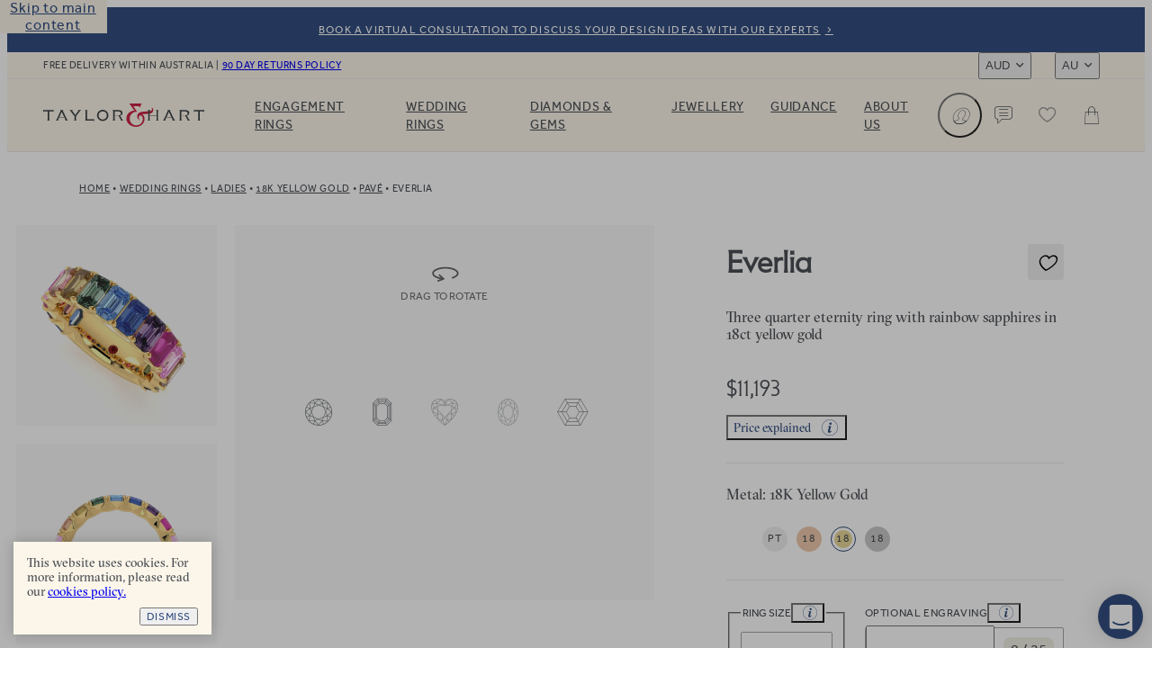

--- FILE ---
content_type: text/html
request_url: https://taylorandhart.com/au/wedding-rings/everlia-18k-yellow-gold-wedding-ring-rainbow
body_size: 53886
content:
<!doctype html>
<html  lang="en-au" >
    <head>
        <meta charset="utf-8" />

        <!-- Start VWO Async SmartCode -->
        <link
            rel="preconnect"
            href="https://dev.visualwebsiteoptimizer.com"
        />
        <script
            type="text/javascript"
            id="vwoCode"
        >
            window._vwo_code || (function() {
            if (!1) {
                return
            }

            var account_id=909995,
            version=2.1,
            settings_tolerance=2000,
            hide_element='body',
            hide_element_style = 'opacity:0 !important;filter:alpha(opacity=0) !important;background:none !important',
            /* DO NOT EDIT BELOW THIS LINE */
            f=false,w=window,d=document,v=d.querySelector('#vwoCode'),cK='_vwo_'+account_id+'_settings',cc={};try{var c=JSON.parse(localStorage.getItem('_vwo_'+account_id+'_config'));cc=c&&typeof c==='object'?c:{}}catch(e){}var stT=cc.stT==='session'?w.sessionStorage:w.localStorage;code={use_existing_jquery:function(){return typeof use_existing_jquery!=='undefined'?use_existing_jquery:undefined},library_tolerance:function(){return typeof library_tolerance!=='undefined'?library_tolerance:undefined},settings_tolerance:function(){return cc.sT||settings_tolerance},hide_element_style:function(){return'{'+(cc.hES||hide_element_style)+'}'},hide_element:function(){if(performance.getEntriesByName('first-contentful-paint')[0]){return''}return typeof cc.hE==='string'?cc.hE:hide_element},getVersion:function(){return version},finish:function(e){if(!f){f=true;var t=d.getElementById('_vis_opt_path_hides');if(t)t.parentNode.removeChild(t);if(e)(new Image).src='https://dev.visualwebsiteoptimizer.com/ee.gif?a='+account_id+e}},finished:function(){return f},addScript:function(e){var t=d.createElement('script');t.type='text/javascript';if(e.src){t.src=e.src}else{t.text=e.text}d.getElementsByTagName('head')[0].appendChild(t)},load:function(e,t){var i=this.getSettings(),n=d.createElement('script'),r=this;t=t||{};if(i){n.textContent=i;d.getElementsByTagName('head')[0].appendChild(n);if(!w.VWO||VWO.caE){stT.removeItem(cK);r.load(e)}}else{var o=new XMLHttpRequest;o.open('GET',e,true);o.withCredentials=!t.dSC;o.responseType=t.responseType||'text';o.onload=function(){if(t.onloadCb){return t.onloadCb(o,e)}if(o.status===200){_vwo_code.addScript({text:o.responseText})}else{_vwo_code.finish('&e=loading_failure:'+e)}};o.onerror=function(){if(t.onerrorCb){return t.onerrorCb(e)}_vwo_code.finish('&e=loading_failure:'+e)};o.send()}},getSettings:function(){try{var e=stT.getItem(cK);if(!e){return}e=JSON.parse(e);if(Date.now()>e.e){stT.removeItem(cK);return}return e.s}catch(e){return}},init:function(){if(d.URL.indexOf('__vwo_disable__')>-1)return;var e=this.settings_tolerance();w._vwo_settings_timer=setTimeout(function(){_vwo_code.finish();stT.removeItem(cK)},e);var t;if(this.hide_element()!=='body'){t=d.createElement('style');var i=this.hide_element(),n=i?i+this.hide_element_style():'',r=d.getElementsByTagName('head')[0];t.setAttribute('id','_vis_opt_path_hides');v&&t.setAttribute('nonce',v.nonce);t.setAttribute('type','text/css');if(t.styleSheet)t.styleSheet.cssText=n;else t.appendChild(d.createTextNode(n));r.appendChild(t)}else{t=d.getElementsByTagName('head')[0];var n=d.createElement('div');n.style.cssText='z-index: 2147483647 !important;position: fixed !important;left: 0 !important;top: 0 !important;width: 100% !important;height: 100% !important;background: white !important;';n.setAttribute('id','_vis_opt_path_hides');n.classList.add('_vis_hide_layer');t.parentNode.insertBefore(n,t.nextSibling)}var o='https://dev.visualwebsiteoptimizer.com/j.php?a='+account_id+'&u='+encodeURIComponent(d.URL)+'&vn='+version;if(w.location.search.indexOf('_vwo_xhr')!==-1){this.addScript({src:o})}else{this.load(o+'&x=true')}}};w._vwo_code=code;code.init();})();
        </script>
        <!-- End VWO Async SmartCode -->

        <script>
            ;((options) => {
                var h,
                    scriptTag,
                    option,
                    apiMessage = 'The Google Maps JavaScript API',
                    GOOGLE = 'google',
                    IMPORTLIB = 'importLibrary',
                    PARAM = '__ib__',
                    doc = document,
                    google = window
                google = google[GOOGLE] || (google[GOOGLE] = {})

                var maps = google.maps || (google.maps = {}),
                    libs = new Set(),
                    searchParams = new URLSearchParams(),
                    init = () =>
                        h ||
                        (h = new Promise(async (resolve, reject) => {
                            await (scriptTag = doc.createElement('script'))

                            searchParams.set('libraries', [...libs] + '')
                            for (option in options)
                                searchParams.set(
                                    option.replace(
                                        /[A-Z]/g,
                                        (t) => '_' + t[0].toLowerCase()
                                    ),
                                    options[option]
                                )
                            searchParams.set(
                                'callback',
                                GOOGLE + '.maps.' + PARAM
                            )

                            scriptTag.src =
                                `https://maps.${GOOGLE}apis.com/maps/api/js?` +
                                searchParams
                            maps[PARAM] = resolve
                            scriptTag.onerror = () =>
                                (h = reject(
                                    Error(apiMessage + ' could not load.')
                                ))
                            scriptTag.nonce =
                                doc.querySelector('script[nonce]')?.nonce || ''
                            doc.head.append(scriptTag)
                        }))

                maps[IMPORTLIB]
                    ? console.warn(
                          apiMessage + ' only loads once. Ignoring:',
                          options
                      )
                    : (maps[IMPORTLIB] = (f, ...n) =>
                          libs.add(f) &&
                          init().then(() => maps[IMPORTLIB](f, ...n)))
            })({
                key: 'AIzaSyAco-SmzFBMFFKSwatZWwIv5Wif7a30nwQ',
                v: 'weekly',
                // Use the 'v' parameter to indicate the version to use (weekly, beta, alpha, etc.).
                // Add other bootstrap parameters as needed, using camel case.
            })
        </script>

        <link
            rel="icon"
            href="/favicon.ico"
        />
        <meta
            name="viewport"
            content="width=device-width, initial-scale=1.0"
        />
        <!-- prettier-ignore -->
        <title>Everlia • 18K Yellow Gold Pavé Wedding Ring • Taylor &amp; Hart</title>

        <link
            rel="apple-touch-icon"
            sizes="180x180"
            href="/apple-touch-icon.png"
        />
        <link
            rel="icon"
            type="image/png"
            sizes="32x32"
            href="/favicon-32x32.png"
        />
        <link
            rel="icon"
            type="image/png"
            sizes="194x194"
            href="/favicon-194x194.png"
        />
        <link
            rel="icon"
            type="image/png"
            sizes="192x192"
            href="/android-chrome-192x192.png"
        />
        <link
            rel="icon"
            type="image/png"
            sizes="512x512"
            href="/android-chrome-512x512.png"
        />
        <link
            rel="icon"
            type="image/png"
            sizes="16x16"
            href="/favicon-16x16.png"
        />
        <link
            rel="mask-icon"
            href="/safari-pinned-tab.svg"
            color="#34489b"
        />
        <meta
            name="apple-mobile-web-app-title"
            content="T&amp;H"
        />
        <meta
            name="application-name"
            content="T&amp;H"
        />
        <meta
            name="msapplication-TileColor"
            content="#34489b"
        />
        <meta
            name="theme-color"
            content="#ffffff"
        />

        <link
            href="/iphone5_splash.png"
            media="(device-width: 320px) and (device-height: 568px) and (-webkit-device-pixel-ratio: 2)"
            rel="apple-touch-startup-image"
        />
        <link
            href="/iphone6_splash.png"
            media="(device-width: 375px) and (device-height: 667px) and (-webkit-device-pixel-ratio: 2)"
            rel="apple-touch-startup-image"
        />
        <link
            href="/iphoneplus_splash.png"
            media="(device-width: 621px) and (device-height: 1104px) and (-webkit-device-pixel-ratio: 3)"
            rel="apple-touch-startup-image"
        />
        <link
            href="/iphonex_splash.png"
            media="(device-width: 375px) and (device-height: 812px) and (-webkit-device-pixel-ratio: 3)"
            rel="apple-touch-startup-image"
        />
        <link
            href="/iphonexr_splash.png"
            media="(device-width: 414px) and (device-height: 896px) and (-webkit-device-pixel-ratio: 2)"
            rel="apple-touch-startup-image"
        />
        <link
            href="/iphonexsmax_splash.png"
            media="(device-width: 414px) and (device-height: 896px) and (-webkit-device-pixel-ratio: 3)"
            rel="apple-touch-startup-image"
        />
        <link
            href="/ipad_splash.png"
            media="(device-width: 768px) and (device-height: 1024px) and (-webkit-device-pixel-ratio: 2)"
            rel="apple-touch-startup-image"
        />
        <link
            href="/ipadpro1_splash.png"
            media="(device-width: 834px) and (device-height: 1112px) and (-webkit-device-pixel-ratio: 2)"
            rel="apple-touch-startup-image"
        />
        <link
            href="/ipadpro3_splash.png"
            media="(device-width: 834px) and (device-height: 1194px) and (-webkit-device-pixel-ratio: 2)"
            rel="apple-touch-startup-image"
        />
        <link
            href="/ipadpro2_splash.png"
            media="(device-width: 1024px) and (device-height: 1366px) and (-webkit-device-pixel-ratio: 2)"
            rel="apple-touch-startup-image"
        />
      <script type="module" crossorigin src="/assets-new/index-BlRYoVGi.js"></script>
      <link rel="stylesheet" crossorigin href="/assets-new/index-CXeQW75q.css">
    <meta charset="utf-8">
<meta name="viewport" content="width=device-width, initial-scale=1">

<link rel="canonical" href="https://taylorandhart.com/au/wedding-rings/everlia-18k-yellow-gold-wedding-ring-rainbow">
<link rel="alternate" hreflang="x-default" href="https://taylorandhart.com/wedding-rings/everlia-18k-yellow-gold-wedding-ring-rainbow">
<link rel="alternate" hreflang="en-gb" href="https://taylorandhart.com/wedding-rings/everlia-18k-yellow-gold-wedding-ring-rainbow">
<link rel="alternate" hreflang="en-us" href="https://taylorandhart.com/us/wedding-rings/everlia-18k-yellow-gold-wedding-ring-rainbow">
<link rel="alternate" hreflang="en-at" href="https://taylorandhart.com/eu/wedding-rings/everlia-18k-yellow-gold-wedding-ring-rainbow">
<link rel="alternate" hreflang="en-be" href="https://taylorandhart.com/eu/wedding-rings/everlia-18k-yellow-gold-wedding-ring-rainbow">
<link rel="alternate" hreflang="en-bg" href="https://taylorandhart.com/eu/wedding-rings/everlia-18k-yellow-gold-wedding-ring-rainbow">
<link rel="alternate" hreflang="en-cy" href="https://taylorandhart.com/eu/wedding-rings/everlia-18k-yellow-gold-wedding-ring-rainbow">
<link rel="alternate" hreflang="en-cz" href="https://taylorandhart.com/eu/wedding-rings/everlia-18k-yellow-gold-wedding-ring-rainbow">
<link rel="alternate" hreflang="en-de" href="https://taylorandhart.com/eu/wedding-rings/everlia-18k-yellow-gold-wedding-ring-rainbow">
<link rel="alternate" hreflang="en-dk" href="https://taylorandhart.com/eu/wedding-rings/everlia-18k-yellow-gold-wedding-ring-rainbow">
<link rel="alternate" hreflang="en-ee" href="https://taylorandhart.com/eu/wedding-rings/everlia-18k-yellow-gold-wedding-ring-rainbow">
<link rel="alternate" hreflang="en-es" href="https://taylorandhart.com/eu/wedding-rings/everlia-18k-yellow-gold-wedding-ring-rainbow">
<link rel="alternate" hreflang="en-fi" href="https://taylorandhart.com/eu/wedding-rings/everlia-18k-yellow-gold-wedding-ring-rainbow">
<link rel="alternate" hreflang="en-fr" href="https://taylorandhart.com/eu/wedding-rings/everlia-18k-yellow-gold-wedding-ring-rainbow">
<link rel="alternate" hreflang="en-gr" href="https://taylorandhart.com/eu/wedding-rings/everlia-18k-yellow-gold-wedding-ring-rainbow">
<link rel="alternate" hreflang="en-hr" href="https://taylorandhart.com/eu/wedding-rings/everlia-18k-yellow-gold-wedding-ring-rainbow">
<link rel="alternate" hreflang="en-hu" href="https://taylorandhart.com/eu/wedding-rings/everlia-18k-yellow-gold-wedding-ring-rainbow">
<link rel="alternate" hreflang="en-it" href="https://taylorandhart.com/eu/wedding-rings/everlia-18k-yellow-gold-wedding-ring-rainbow">
<link rel="alternate" hreflang="en-lt" href="https://taylorandhart.com/eu/wedding-rings/everlia-18k-yellow-gold-wedding-ring-rainbow">
<link rel="alternate" hreflang="en-lu" href="https://taylorandhart.com/eu/wedding-rings/everlia-18k-yellow-gold-wedding-ring-rainbow">
<link rel="alternate" hreflang="en-lv" href="https://taylorandhart.com/eu/wedding-rings/everlia-18k-yellow-gold-wedding-ring-rainbow">
<link rel="alternate" hreflang="en-mt" href="https://taylorandhart.com/eu/wedding-rings/everlia-18k-yellow-gold-wedding-ring-rainbow">
<link rel="alternate" hreflang="en-nl" href="https://taylorandhart.com/eu/wedding-rings/everlia-18k-yellow-gold-wedding-ring-rainbow">
<link rel="alternate" hreflang="en-pl" href="https://taylorandhart.com/eu/wedding-rings/everlia-18k-yellow-gold-wedding-ring-rainbow">
<link rel="alternate" hreflang="en-ro" href="https://taylorandhart.com/eu/wedding-rings/everlia-18k-yellow-gold-wedding-ring-rainbow">
<link rel="alternate" hreflang="en-se" href="https://taylorandhart.com/eu/wedding-rings/everlia-18k-yellow-gold-wedding-ring-rainbow">
<link rel="alternate" hreflang="en-si" href="https://taylorandhart.com/eu/wedding-rings/everlia-18k-yellow-gold-wedding-ring-rainbow">
<link rel="alternate" hreflang="en-sk" href="https://taylorandhart.com/eu/wedding-rings/everlia-18k-yellow-gold-wedding-ring-rainbow">
<link rel="alternate" hreflang="en-ie" href="https://taylorandhart.com/ie/wedding-rings/everlia-18k-yellow-gold-wedding-ring-rainbow">
<link rel="alternate" hreflang="en-au" href="https://taylorandhart.com/au/wedding-rings/everlia-18k-yellow-gold-wedding-ring-rainbow">
<link rel="alternate" hreflang="en-ca" href="https://taylorandhart.com/ca/wedding-rings/everlia-18k-yellow-gold-wedding-ring-rainbow">
<link rel="alternate" hreflang="en-nz" href="https://taylorandhart.com/nz/wedding-rings/everlia-18k-yellow-gold-wedding-ring-rainbow">
<meta name="description" content="Wedding Rings">
<meta name="robots" content="index, follow">
<link rel="preload" href="/assets-new/taylor-and-hart-logo-alt-DJLF6C-R.svg" as="image" type="image/svg+xml" />
<link rel="preload" href="/assets-new/TH-Icons-DBH_yfrR.svg" as="image" type="image/svg+xml" />
<link rel="modulepreload" crossorigin href="/assets-new/WeddingRing-DsV7Ubt1.js">
<link rel="stylesheet" href="/assets-new/WeddingRing-DYxnd1R4.css">
<link rel="modulepreload" crossorigin href="/assets-new/AppFooter-CrcccCyJ.js">
<link rel="stylesheet" href="/assets-new/AppFooter-dS0iR0yL.css">
<link rel="modulepreload" crossorigin href="/assets-new/Image-BMGIP6pa.js">
<link rel="stylesheet" href="/assets-new/Image-D16KZkqR.css">
<link rel="modulepreload" crossorigin href="/assets-new/IntercomLauncher-BydWxaQJ.js">
<link rel="stylesheet" href="/assets-new/IntercomLauncher-Ca4aO2Qk.css">
<link rel="modulepreload" crossorigin href="/assets-new/TooltipCmsViewer-DVL2YxE4.js">
<link rel="modulepreload" crossorigin href="/assets-new/PreHeader-CYanRk6K.js">
<link rel="stylesheet" href="/assets-new/PreHeader-DrWhtBE8.css">
<link rel="modulepreload" crossorigin href="/assets-new/AppHeader-B-Uu70Nx.js">
<link rel="stylesheet" href="/assets-new/AppHeader-BFqHJ7PE.css">
<link rel="preload" href="/assets-new/taylor-and-hart-logo-t0cCDQkv.svg" as="image" type="image/svg+xml" />
<link rel="modulepreload" crossorigin href="/assets-new/ButtonRound-Caaevc_j.js">
<link rel="stylesheet" href="/assets-new/ButtonRound-CxkigAl8.css">
<link rel="modulepreload" crossorigin href="/assets-new/ProgressIndicatorLinear-CO4UdyTP.js">
<link rel="stylesheet" href="/assets-new/ProgressIndicatorLinear-Ben0hLo3.css">
<link rel="modulepreload" crossorigin href="/assets-new/HeaderMenuDesktop-C7bP66Xz.js">
<link rel="stylesheet" href="/assets-new/HeaderMenuDesktop-Du_9oPME.css">
<link rel="modulepreload" crossorigin href="/assets-new/SubMenuSection-s3I50570.js">
<link rel="stylesheet" href="/assets-new/SubMenuSection-BRJjOgtu.css">
<link rel="modulepreload" crossorigin href="/assets-new/ProductBreadcrumbs-CAbM42_4.js">
<link rel="stylesheet" href="/assets-new/ProductBreadcrumbs-D3QPQWzG.css">
<link rel="modulepreload" crossorigin href="/assets-new/Breadcrumbs-PRP2Grvi.js">
<link rel="stylesheet" href="/assets-new/Breadcrumbs-J5NZ2z-T.css">
<link rel="modulepreload" crossorigin href="/assets-new/PdpAccordion-Dhd65ux5.js">
<link rel="stylesheet" href="/assets-new/PdpAccordion-CV7Oy2O6.css">
<link rel="modulepreload" crossorigin href="/assets-new/CarouselScrollIndicator-CUIlWaLx.js">
<link rel="stylesheet" href="/assets-new/CarouselScrollIndicator-Db9TgQme.css">
<link rel="modulepreload" crossorigin href="/assets-new/SaveForLaterButton-BMpr2SN-.js">
<link rel="stylesheet" href="/assets-new/SaveForLaterButton-CQRwQ01b.css">
<link rel="modulepreload" crossorigin href="/assets-new/LazyTooltip.vue_vue_type_script_setup_true_lang-CjEtJ77E.js">
<link rel="stylesheet" href="/assets-new/LazyTooltip-wSgdYtI_.css">
<link rel="modulepreload" crossorigin href="/assets-new/DeliveryTimeframeExpress-CZqhiuK8.js">
<link rel="stylesheet" href="/assets-new/DeliveryTimeframeExpress-s5MxBbN4.css">
<link rel="modulepreload" crossorigin href="/assets-new/AccentGems.vue_vue_type_script_setup_true_lang-DvyGOvTJ.js">
<link rel="stylesheet" href="/assets-new/AccentGems-oN99puia.css">
<link rel="modulepreload" crossorigin href="/assets-new/ComponentContent-De_eul_k.js">
<link rel="stylesheet" href="/assets-new/ComponentContent-DFy0qm1E.css">
<link rel="modulepreload" crossorigin href="/assets-new/CmsBlocks-DKBlYzMp.js">
<link rel="modulepreload" crossorigin href="/assets-new/CmsBlocks.vue_vue_type_script_setup_true_lang-BUa7Kwmr.js">
<link rel="stylesheet" href="/assets-new/CmsBlocks-CX2JjzoB.css">
<link rel="modulepreload" crossorigin href="/assets-new/Reviews-B3STInPr.js">
<link rel="stylesheet" href="/assets-new/Reviews-OiMa1AQt.css">
<link rel="modulepreload" crossorigin href="/assets-new/RelatedProducts-BphoaSL4.js">
<link rel="stylesheet" href="/assets-new/RelatedProducts-DLTHwG9C.css">
<link rel="modulepreload" crossorigin href="/assets-new/ProductCard-BcsbBOHv.js">
<link rel="modulepreload" crossorigin href="/assets-new/CardWithImage-DPTx2PS_.js">
<link rel="stylesheet" href="/assets-new/CardWithImage-D2D7DIba.css">
<link rel="modulepreload" crossorigin href="/assets-new/ComponentShopWithConfidence-BPOIUalx.js">
<link rel="stylesheet" href="/assets-new/ComponentShopWithConfidence-DJ4Lq0yu.css">
<link rel="modulepreload" crossorigin href="/assets-new/ThSpacer-CuROVmw3.js">
<link rel="stylesheet" href="/assets-new/ThSpacer-ls6MUJGu.css">
<link rel="modulepreload" crossorigin href="/assets-new/ComponentGlobalSpacer-CzIFP7SZ.js">
<link rel="modulepreload" crossorigin href="/assets-new/ComponentSquareBoxes-D2fw_ba5.js">
<link rel="stylesheet" href="/assets-new/ComponentSquareBoxes-BR9vPMLq.css">
<link rel="modulepreload" crossorigin href="/assets-new/ContentButton-DNM1CCl_.js">
<link rel="stylesheet" href="/assets-new/ContentButton-CkJog_qZ.css">
</head>

    <body  >
        <div id="app" data-server-rendered="true"><div data-v-1e795ea2><!--[--><a href="#main" class="skip-link" tabindex="0" data-v-5604fbd7> Skip to main content </a><a class="menu-item-link pre-header" href="/au/about-us/contacts" target="_self" data-v-5604fbd7 data-v-a1be0d71 data-v-72ec7b45><!--[--><!--[--><div class="pre-header-content" data-v-a1be0d71>book a virtual consultation to discuss your design ideas with our experts </div><div class="curtain" data-v-a1be0d71></div><!--]--><!--]--></a><header class="app-header" style="top:0px;transition:top NaNs var(--timing-function-easing-emphasized);" data-v-5604fbd7 data-v-d64578d4><div class="top-bar" data-v-d64578d4 data-v-67b664be><div class="top-bar-wrapper" data-v-67b664be><div class="top-bar-account" data-v-67b664be><button class="link medium size-14 th-button account" type="button" aria-label="Account" data-v-67b664be style="--v077d1500:var(--green);--v9f8464d4:var(--blue);--v20fd294c:var(--white);--v0f48b85e:var(--blue);--v66829340:var(--green);" data-v-42c7868d><i class="icon icon-leading" data-v-42c7868d style="--effa653c:var(--icon-profile);" data-v-977812cd></i><!--[-->Login<!--]--><!----></button></div><div class="site-wide-message" data-v-67b664be>free delivery within australia  <span data-v-67b664be> | </span><a href="/au/returns-policy" class="menu-item-link" target="_self" data-v-67b664be data-v-72ec7b45><!--[--><!--[--> 90 day returns policy<!--]--><!--]--></a></div><!----><div class="switchers" data-v-67b664be><div class="up menu-drop-down menu-drop-down currency-switcher" data-v-67b664be data-v-23ae3bdc data-v-e0f4b47b><button class="menu-button" tabindex="0" data-v-e0f4b47b>AUD</button><!----></div><div class="up menu-drop-down menu-drop-down region-switcher" data-v-67b664be data-v-0c9b38c2 data-v-e0f4b47b><button class="menu-button" tabindex="0" data-v-e0f4b47b>AU</button><!----></div></div></div></div><div class="header-content" data-v-d64578d4><!----><a class="logo" href="/au" replace="false" data-v-d64578d4 data-v-72ec7b45><!--[-->Taylor &amp; Hart<!--]--></a><nav class="header-menu" data-allow-mismatch data-v-d64578d4 data-v-4d1ebd6e><div class="header-menu-mobile-wrapper" data-v-4d1ebd6e><!----></div><ol class="main-menu-list" data-v-4d1ebd6e data-v-690e7cca><!--[--><!--[--><li class="main-menu-item" data-v-690e7cca><a href="/au/engagement-rings" class="header-link main-menu-item-link" target="_self" aria-haspopup="true" data-v-690e7cca data-v-72ec7b45><!--[--><!--[-->Engagement Rings<!--]--><!--]--></a><div class="sub-menu" aria-label="submenu" data-v-690e7cca><div class="sub-menu-container" data-v-690e7cca><!----><div class="sub-menu-sections" data-v-690e7cca><!--[--><div class="sub-menu-section" data-v-690e7cca data-v-2607e209><!----><ul class="list" data-v-2607e209><!--[--><li class="large item" data-v-2607e209><a href="/au/engagement-rings" class="header-link link" target="_self" data-v-2607e209 data-v-72ec7b45><!--[--><!--[--><!----><!----><span class="item-title" data-v-2607e209>Engagement rings</span><!--]--><!--]--></a></li><li class="normal item" data-v-2607e209><a href="/au/engagement-rings" class="header-link link" target="_self" data-v-2607e209 data-v-72ec7b45><!--[--><!--[--><!----><!----><span class="item-title" data-v-2607e209>Browse Our Collection</span><!--]--><!--]--></a></li><li class="normal item" data-v-2607e209><a class="header-link link" href="/au/custom-engagement-rings" target="_self" data-v-2607e209 data-v-72ec7b45><!--[--><!--[--><!----><!----><span class="item-title" data-v-2607e209>Design a Custom Ring</span><!--]--><!--]--></a></li><li class="normal item" data-v-2607e209><a href="/au/ready-to-go" class="header-link link" target="_self" data-v-2607e209 data-v-72ec7b45><!--[--><!--[--><!----><!----><span class="item-title" data-v-2607e209>Quick shipping rings</span><!--]--><!--]--></a></li><li class="normal item" data-v-2607e209><a href="/au/top-ten-engagement-rings" class="header-link link" target="_self" data-v-2607e209 data-v-72ec7b45><!--[--><!--[--><!----><!----><span class="item-title" data-v-2607e209>Top ten designs</span><!--]--><!--]--></a></li><li class="normal item" data-v-2607e209><a href="/au/about-us/customer-reviews" class="header-link link" target="_self" data-v-2607e209 data-v-72ec7b45><!--[--><!--[--><!----><!----><span class="item-title" data-v-2607e209>Reviews</span><!--]--><!--]--></a></li><!--]--></ul></div><div class="sub-menu-section" data-v-690e7cca data-v-2607e209><span class="title" data-v-2607e209>By Metal</span><ul class="list" data-v-2607e209><!--[--><li class="with-icon normal item" data-v-2607e209><a href="/au/engagement-rings/platinum" class="header-link link" target="_self" data-v-2607e209 data-v-72ec7b45><!--[--><!--[--><!----><div class="icon" data-v-2607e209><picture class="component-image" data-v-2607e209 data-v-4732c0d6><!--[--><source srcset="https://taylorandhart.com/cms-media/2022/10/metal-platinum.svg 1x, https://taylorandhart.com/cms-media/2022/10/metal-platinum.svg 2x" type="image/svg+xml" data-v-4732c0d6><!--]--><img alt="Platinum" class="contain image" loading="lazy" src="https://taylorandhart.com/cms-media/2022/10/metal-platinum.svg" data-v-4732c0d6></picture></div><span class="item-title" data-v-2607e209>Platinum</span><!--]--><!--]--></a></li><li class="with-icon normal item" data-v-2607e209><a href="/au/engagement-rings/18k-yellow-gold" class="header-link link" target="_self" data-v-2607e209 data-v-72ec7b45><!--[--><!--[--><!----><div class="icon" data-v-2607e209><picture class="component-image" data-v-2607e209 data-v-4732c0d6><!--[--><source srcset="https://taylorandhart.com/cms-media/2022/10/metal-yellow-gold.svg 1x, https://taylorandhart.com/cms-media/2022/10/metal-yellow-gold.svg 2x" type="image/svg+xml" data-v-4732c0d6><!--]--><img alt="Yellow Gold" class="contain image" loading="lazy" src="https://taylorandhart.com/cms-media/2022/10/metal-yellow-gold.svg" data-v-4732c0d6></picture></div><span class="item-title" data-v-2607e209>Yellow Gold</span><!--]--><!--]--></a></li><li class="with-icon normal item" data-v-2607e209><a href="/au/engagement-rings/18k-rose-gold" class="header-link link" target="_self" data-v-2607e209 data-v-72ec7b45><!--[--><!--[--><!----><div class="icon" data-v-2607e209><picture class="component-image" data-v-2607e209 data-v-4732c0d6><!--[--><source srcset="https://taylorandhart.com/cms-media/2022/10/metal-rose-gold.svg 1x, https://taylorandhart.com/cms-media/2022/10/metal-rose-gold.svg 2x" type="image/svg+xml" data-v-4732c0d6><!--]--><img alt="metal rose gold" class="contain image" loading="lazy" src="https://taylorandhart.com/cms-media/2022/10/metal-rose-gold.svg" data-v-4732c0d6></picture></div><span class="item-title" data-v-2607e209>Rose Gold </span><!--]--><!--]--></a></li><li class="with-icon normal item" data-v-2607e209><a href="/au/engagement-rings/18k-white-gold" class="header-link link" target="_self" data-v-2607e209 data-v-72ec7b45><!--[--><!--[--><!----><div class="icon" data-v-2607e209><picture class="component-image" data-v-2607e209 data-v-4732c0d6><!--[--><source srcset="https://taylorandhart.com/cms-media/2022/10/metal-white-gold.svg 1x, https://taylorandhart.com/cms-media/2022/10/metal-white-gold.svg 2x" type="image/svg+xml" data-v-4732c0d6><!--]--><img alt="metal white gold" class="contain image" loading="lazy" src="https://taylorandhart.com/cms-media/2022/10/metal-white-gold.svg" data-v-4732c0d6></picture></div><span class="item-title" data-v-2607e209>White Gold</span><!--]--><!--]--></a></li><!--]--></ul></div><div class="sub-menu-section" data-v-690e7cca data-v-2607e209><span class="title" data-v-2607e209>By Shape</span><ul class="list" data-v-2607e209><!--[--><li class="with-icon normal item" data-v-2607e209><a href="/au/engagement-rings/all-metals/all-ring-styles/oval" class="header-link link" target="_self" data-v-2607e209 data-v-72ec7b45><!--[--><!--[--><!----><div class="icon" data-v-2607e209><picture class="component-image" data-v-2607e209 data-v-4732c0d6><!--[--><source srcset="https://taylorandhart.com/cms-media/2023/01/shape-oval.svg 1x, https://taylorandhart.com/cms-media/2023/01/shape-oval.svg 2x" type="image/svg+xml" data-v-4732c0d6><!--]--><img alt="shape oval 2" class="contain image" loading="lazy" src="https://taylorandhart.com/cms-media/2023/01/shape-oval.svg" data-v-4732c0d6></picture></div><span class="item-title" data-v-2607e209>Oval</span><!--]--><!--]--></a></li><li class="with-icon normal item" data-v-2607e209><a href="/au/engagement-rings/all-metals/all-ring-styles/marquise" class="header-link link" target="_self" data-v-2607e209 data-v-72ec7b45><!--[--><!--[--><!----><div class="icon" data-v-2607e209><picture class="component-image" data-v-2607e209 data-v-4732c0d6><!--[--><source srcset="https://taylorandhart.com/cms-media/2023/01/shape-marquise.svg 1x, https://taylorandhart.com/cms-media/2023/01/shape-marquise.svg 2x" type="image/svg+xml" data-v-4732c0d6><!--]--><img alt="shape marquise 2" class="contain image" loading="lazy" src="https://taylorandhart.com/cms-media/2023/01/shape-marquise.svg" data-v-4732c0d6></picture></div><span class="item-title" data-v-2607e209>Мarquise</span><!--]--><!--]--></a></li><li class="with-icon normal item" data-v-2607e209><a href="/au/engagement-rings/all-metals/all-ring-styles/round" class="header-link link" target="_self" data-v-2607e209 data-v-72ec7b45><!--[--><!--[--><!----><div class="icon" data-v-2607e209><picture class="component-image" data-v-2607e209 data-v-4732c0d6><!--[--><source srcset="https://taylorandhart.com/cms-media/2023/01/shape-round.svg 1x, https://taylorandhart.com/cms-media/2023/01/shape-round.svg 2x" type="image/svg+xml" data-v-4732c0d6><!--]--><img alt="shape round 2" class="contain image" loading="lazy" src="https://taylorandhart.com/cms-media/2023/01/shape-round.svg" data-v-4732c0d6></picture></div><span class="item-title" data-v-2607e209>Round</span><!--]--><!--]--></a></li><li class="with-icon normal item" data-v-2607e209><a href="/au/engagement-rings/all-metals/all-ring-styles/princess" class="header-link link" target="_self" data-v-2607e209 data-v-72ec7b45><!--[--><!--[--><!----><div class="icon" data-v-2607e209><picture class="component-image" data-v-2607e209 data-v-4732c0d6><!--[--><source srcset="https://taylorandhart.com/cms-media/2023/01/shape-princess.svg 1x, https://taylorandhart.com/cms-media/2023/01/shape-princess.svg 2x" type="image/svg+xml" data-v-4732c0d6><!--]--><img alt="shape princess 2" class="contain image" loading="lazy" src="https://taylorandhart.com/cms-media/2023/01/shape-princess.svg" data-v-4732c0d6></picture></div><span class="item-title" data-v-2607e209>Princess</span><!--]--><!--]--></a></li><li class="with-icon normal item" data-v-2607e209><a href="/au/engagement-rings/all-metals/all-ring-styles/pear" class="header-link link" target="_self" data-v-2607e209 data-v-72ec7b45><!--[--><!--[--><!----><div class="icon" data-v-2607e209><picture class="component-image" data-v-2607e209 data-v-4732c0d6><!--[--><source srcset="https://taylorandhart.com/cms-media/2023/01/pear-up.svg 1x, https://taylorandhart.com/cms-media/2023/01/pear-up.svg 2x" type="image/svg+xml" data-v-4732c0d6><!--]--><img alt="Pear" class="contain image" loading="lazy" src="https://taylorandhart.com/cms-media/2023/01/pear-up.svg" data-v-4732c0d6></picture></div><span class="item-title" data-v-2607e209>Pear</span><!--]--><!--]--></a></li><li class="with-icon normal item" data-v-2607e209><a href="/au/engagement-rings/all-metals/all-ring-styles/emerald" class="header-link link" target="_self" data-v-2607e209 data-v-72ec7b45><!--[--><!--[--><!----><div class="icon" data-v-2607e209><picture class="component-image" data-v-2607e209 data-v-4732c0d6><!--[--><source srcset="https://taylorandhart.com/cms-media/2022/10/shape-emerald.svg 1x, https://taylorandhart.com/cms-media/2022/10/shape-emerald.svg 2x" type="image/svg+xml" data-v-4732c0d6><!--]--><img alt="Emerald" class="contain image" loading="lazy" src="https://taylorandhart.com/cms-media/2022/10/shape-emerald.svg" data-v-4732c0d6></picture></div><span class="item-title" data-v-2607e209>Emerald</span><!--]--><!--]--></a></li><li class="with-icon normal item" data-v-2607e209><a href="/au/engagement-rings/all-metals/all-ring-styles/heart" class="header-link link" target="_self" data-v-2607e209 data-v-72ec7b45><!--[--><!--[--><!----><div class="icon" data-v-2607e209><picture class="component-image" data-v-2607e209 data-v-4732c0d6><!--[--><source srcset="https://taylorandhart.com/cms-media/2022/10/shape-heart.svg 1x, https://taylorandhart.com/cms-media/2022/10/shape-heart.svg 2x" type="image/svg+xml" data-v-4732c0d6><!--]--><img alt="Heart" class="contain image" loading="lazy" src="https://taylorandhart.com/cms-media/2022/10/shape-heart.svg" data-v-4732c0d6></picture></div><span class="item-title" data-v-2607e209>Heart</span><!--]--><!--]--></a></li><li class="with-icon normal item" data-v-2607e209><a href="/au/engagement-rings/all-metals/all-ring-styles/cushion" class="header-link link" target="_self" data-v-2607e209 data-v-72ec7b45><!--[--><!--[--><!----><div class="icon" data-v-2607e209><picture class="component-image" data-v-2607e209 data-v-4732c0d6><!--[--><source srcset="https://taylorandhart.com/cms-media/2022/10/shape-cushion.svg 1x, https://taylorandhart.com/cms-media/2022/10/shape-cushion.svg 2x" type="image/svg+xml" data-v-4732c0d6><!--]--><img alt="Cushion" class="contain image" loading="lazy" src="https://taylorandhart.com/cms-media/2022/10/shape-cushion.svg" data-v-4732c0d6></picture></div><span class="item-title" data-v-2607e209>Cushion</span><!--]--><!--]--></a></li><li class="with-icon normal item" data-v-2607e209><a href="/au/engagement-rings/all-metals/all-ring-styles/asscher" class="header-link link" target="_self" data-v-2607e209 data-v-72ec7b45><!--[--><!--[--><!----><div class="icon" data-v-2607e209><picture class="component-image" data-v-2607e209 data-v-4732c0d6><!--[--><source srcset="https://taylorandhart.com/cms-media/2022/10/shape-asscher.svg 1x, https://taylorandhart.com/cms-media/2022/10/shape-asscher.svg 2x" type="image/svg+xml" data-v-4732c0d6><!--]--><img alt="Asscher" class="contain image" loading="lazy" src="https://taylorandhart.com/cms-media/2022/10/shape-asscher.svg" data-v-4732c0d6></picture></div><span class="item-title" data-v-2607e209>Asscher</span><!--]--><!--]--></a></li><li class="with-icon normal item" data-v-2607e209><a href="/au/engagement-rings/all-metals/all-ring-styles/radiant" class="header-link link" target="_self" data-v-2607e209 data-v-72ec7b45><!--[--><!--[--><!----><div class="icon" data-v-2607e209><picture class="component-image" data-v-2607e209 data-v-4732c0d6><!--[--><source srcset="https://taylorandhart.com/cms-media/2022/10/shape-radiant.svg 1x, https://taylorandhart.com/cms-media/2022/10/shape-radiant.svg 2x" type="image/svg+xml" data-v-4732c0d6><!--]--><img alt="Radiant" class="contain image" loading="lazy" src="https://taylorandhart.com/cms-media/2022/10/shape-radiant.svg" data-v-4732c0d6></picture></div><span class="item-title" data-v-2607e209>Radiant</span><!--]--><!--]--></a></li><li class="with-icon normal item" data-v-2607e209><a href="/au/engagement-rings/all-metals/all-ring-styles/hexagonal" class="header-link link" target="_self" data-v-2607e209 data-v-72ec7b45><!--[--><!--[--><!----><div class="icon" data-v-2607e209><picture class="component-image" data-v-2607e209 data-v-4732c0d6><!--[--><source srcset="https://taylorandhart.com/cms-media/2022/10/shape-hexagonal.svg 1x, https://taylorandhart.com/cms-media/2022/10/shape-hexagonal.svg 2x" type="image/svg+xml" data-v-4732c0d6><!--]--><img alt="Hexagonal" class="contain image" loading="lazy" src="https://taylorandhart.com/cms-media/2022/10/shape-hexagonal.svg" data-v-4732c0d6></picture></div><span class="item-title" data-v-2607e209>Hexagonal</span><!--]--><!--]--></a></li><!--]--></ul></div><div class="sub-menu-section" data-v-690e7cca data-v-2607e209><span class="title" data-v-2607e209>By Design</span><ul class="list" data-v-2607e209><!--[--><li class="with-icon normal item" data-v-2607e209><a href="/au/engagement-rings/all-metals/solitaire" class="header-link link" target="_self" data-v-2607e209 data-v-72ec7b45><!--[--><!--[--><!----><div class="icon" data-v-2607e209><picture class="component-image" data-v-2607e209 data-v-4732c0d6><!--[--><source srcset="https://taylorandhart.com/cms-media/2023/01/Classic_1.svg 1x, https://taylorandhart.com/cms-media/2023/01/Classic_1.svg 2x" type="image/svg+xml" data-v-4732c0d6><!--]--><img alt="classic_1" class="contain image" loading="lazy" src="https://taylorandhart.com/cms-media/2023/01/Classic_1.svg" data-v-4732c0d6></picture></div><span class="item-title" data-v-2607e209>Solitaire</span><!--]--><!--]--></a></li><li class="with-icon normal item" data-v-2607e209><a href="/au/engagement-rings/all-metals/halo" class="header-link link" target="_self" data-v-2607e209 data-v-72ec7b45><!--[--><!--[--><!----><div class="icon" data-v-2607e209><picture class="component-image" data-v-2607e209 data-v-4732c0d6><!--[--><source srcset="https://taylorandhart.com/cms-media/2023/01/Halo-1.svg 1x, https://taylorandhart.com/cms-media/2023/01/Halo-1.svg 2x" type="image/svg+xml" data-v-4732c0d6><!--]--><img alt="halo 2" class="contain image" loading="lazy" src="https://taylorandhart.com/cms-media/2023/01/Halo-1.svg" data-v-4732c0d6></picture></div><span class="item-title" data-v-2607e209>Halo</span><!--]--><!--]--></a></li><li class="with-icon normal item" data-v-2607e209><a href="/au/engagement-rings/all-metals/pave" class="header-link link" target="_self" data-v-2607e209 data-v-72ec7b45><!--[--><!--[--><!----><div class="icon" data-v-2607e209><picture class="component-image" data-v-2607e209 data-v-4732c0d6><!--[--><source srcset="https://taylorandhart.com/cms-media/2023/01/Pave-1.svg 1x, https://taylorandhart.com/cms-media/2023/01/Pave-1.svg 2x" type="image/svg+xml" data-v-4732c0d6><!--]--><img alt="pave 2" class="contain image" loading="lazy" src="https://taylorandhart.com/cms-media/2023/01/Pave-1.svg" data-v-4732c0d6></picture></div><span class="item-title" data-v-2607e209>Pave</span><!--]--><!--]--></a></li><li class="with-icon normal item" data-v-2607e209><a href="/au/engagement-rings/all-metals/trilogy" class="header-link link" target="_self" data-v-2607e209 data-v-72ec7b45><!--[--><!--[--><!----><div class="icon" data-v-2607e209><picture class="component-image" data-v-2607e209 data-v-4732c0d6><!--[--><source srcset="https://taylorandhart.com/cms-media/2023/01/Trilogy-1.svg 1x, https://taylorandhart.com/cms-media/2023/01/Trilogy-1.svg 2x" type="image/svg+xml" data-v-4732c0d6><!--]--><img alt="trilogy 2" class="contain image" loading="lazy" src="https://taylorandhart.com/cms-media/2023/01/Trilogy-1.svg" data-v-4732c0d6></picture></div><span class="item-title" data-v-2607e209>Three stone </span><!--]--><!--]--></a></li><li class="with-icon normal item" data-v-2607e209><a href="/au/engagement-rings/all-metals/toi_moi" class="header-link link" target="_self" data-v-2607e209 data-v-72ec7b45><!--[--><!--[--><!----><div class="icon" data-v-2607e209><picture class="component-image" data-v-2607e209 data-v-4732c0d6><!--[--><source srcset="https://taylorandhart.com/cms-media/2023/01/toi-et-moi.svg 1x, https://taylorandhart.com/cms-media/2023/01/toi-et-moi.svg 2x" type="image/svg+xml" data-v-4732c0d6><!--]--><img alt="toi et moi" class="contain image" loading="lazy" src="https://taylorandhart.com/cms-media/2023/01/toi-et-moi.svg" data-v-4732c0d6></picture></div><span class="item-title" data-v-2607e209>Toi et Moi </span><!--]--><!--]--></a></li><li class="with-icon normal item" data-v-2607e209><a href="/au/engagement-rings/all-metals/gemstone_sides" class="header-link link" target="_self" data-v-2607e209 data-v-72ec7b45><!--[--><!--[--><!----><div class="icon" data-v-2607e209><picture class="component-image" data-v-2607e209 data-v-4732c0d6><!--[--><source srcset="https://taylorandhart.com/cms-media/2023/01/Colourful_1.svg 1x, https://taylorandhart.com/cms-media/2023/01/Colourful_1.svg 2x" type="image/svg+xml" data-v-4732c0d6><!--]--><img alt="colourful_1" class="contain image" loading="lazy" src="https://taylorandhart.com/cms-media/2023/01/Colourful_1.svg" data-v-4732c0d6></picture></div><span class="item-title" data-v-2607e209>colourful side gemstones</span><!--]--><!--]--></a></li><li class="with-icon normal item" data-v-2607e209><a href="/au/engagement-rings/all-metals/all-ring-styles/all-shapes/floral" class="header-link link" target="_self" data-v-2607e209 data-v-72ec7b45><!--[--><!--[--><!----><div class="icon" data-v-2607e209><picture class="component-image" data-v-2607e209 data-v-4732c0d6><!--[--><source srcset="https://taylorandhart.com/cms-media/2023/01/Floral_1.svg 1x, https://taylorandhart.com/cms-media/2023/01/Floral_1.svg 2x" type="image/svg+xml" data-v-4732c0d6><!--]--><img alt="floral_1" class="contain image" loading="lazy" src="https://taylorandhart.com/cms-media/2023/01/Floral_1.svg" data-v-4732c0d6></picture></div><span class="item-title" data-v-2607e209>Floral </span><!--]--><!--]--></a></li><li class="with-icon normal item" data-v-2607e209><a href="/au/engagement-rings/all-metals/all-ring-styles/all-shapes/vintage" class="header-link link" target="_self" data-v-2607e209 data-v-72ec7b45><!--[--><!--[--><!----><div class="icon" data-v-2607e209><picture class="component-image" data-v-2607e209 data-v-4732c0d6><!--[--><source srcset="https://taylorandhart.com/cms-media/2023/01/Vintage.svg 1x, https://taylorandhart.com/cms-media/2023/01/Vintage.svg 2x" type="image/svg+xml" data-v-4732c0d6><!--]--><img alt="vintage" class="contain image" loading="lazy" src="https://taylorandhart.com/cms-media/2023/01/Vintage.svg" data-v-4732c0d6></picture></div><span class="item-title" data-v-2607e209>Vintage</span><!--]--><!--]--></a></li><li class="with-icon normal item" data-v-2607e209><a href="/au/engagement-rings/all-metals/all-ring-styles/all-shapes/art_deco" class="header-link link" target="_self" data-v-2607e209 data-v-72ec7b45><!--[--><!--[--><!----><div class="icon" data-v-2607e209><picture class="component-image" data-v-2607e209 data-v-4732c0d6><!--[--><source srcset="https://taylorandhart.com/cms-media/2023/01/Art_Deco.svg 1x, https://taylorandhart.com/cms-media/2023/01/Art_Deco.svg 2x" type="image/svg+xml" data-v-4732c0d6><!--]--><img alt="art_deco" class="contain image" loading="lazy" src="https://taylorandhart.com/cms-media/2023/01/Art_Deco.svg" data-v-4732c0d6></picture></div><span class="item-title" data-v-2607e209>Art Deco </span><!--]--><!--]--></a></li><li class="with-icon normal item" data-v-2607e209><a href="/au/engagement-rings/all-metals/all-ring-styles/all-shapes/unique" class="header-link link" target="_self" data-v-2607e209 data-v-72ec7b45><!--[--><!--[--><!----><div class="icon" data-v-2607e209><picture class="component-image" data-v-2607e209 data-v-4732c0d6><!--[--><source srcset="https://taylorandhart.com/cms-media/2023/01/Unique_1.svg 1x, https://taylorandhart.com/cms-media/2023/01/Unique_1.svg 2x" type="image/svg+xml" data-v-4732c0d6><!--]--><img alt="unique_1" class="contain image" loading="lazy" src="https://taylorandhart.com/cms-media/2023/01/Unique_1.svg" data-v-4732c0d6></picture></div><span class="item-title" data-v-2607e209>Unique</span><!--]--><!--]--></a></li><li class="with-icon normal item" data-v-2607e209><a href="/au/engagement-rings/all-metals/all-ring-styles/all-shapes/hidden_halo" class="header-link link" target="_self" data-v-2607e209 data-v-72ec7b45><!--[--><!--[--><!----><div class="icon" data-v-2607e209><picture class="component-image" data-v-2607e209 data-v-4732c0d6><!--[--><source srcset="https://taylorandhart.com/cms-media/2023/01/Halo-2.svg 1x, https://taylorandhart.com/cms-media/2023/01/Halo-2.svg 2x" type="image/svg+xml" data-v-4732c0d6><!--]--><img alt="halo 3" class="contain image" loading="lazy" src="https://taylorandhart.com/cms-media/2023/01/Halo-2.svg" data-v-4732c0d6></picture></div><span class="item-title" data-v-2607e209>Hidden halo</span><!--]--><!--]--></a></li><!--]--></ul></div><!--]--></div><!----></div></div></li><!--]--><!--[--><!----><!--]--><!--[--><li class="main-menu-item" data-v-690e7cca><a href="/au/wedding-rings" class="header-link main-menu-item-link" target="_self" aria-haspopup="true" data-v-690e7cca data-v-72ec7b45><!--[--><!--[-->Wedding Rings<!--]--><!--]--></a><div class="sub-menu" aria-label="submenu" data-v-690e7cca><div class="sub-menu-container" data-v-690e7cca><!----><div class="sub-menu-sections" data-v-690e7cca><!--[--><div class="sub-menu-section" data-v-690e7cca data-v-2607e209><!----><ul class="list" data-v-2607e209><!--[--><li class="large item" data-v-2607e209><a href="/au/wedding-rings" class="header-link link" target="_self" data-v-2607e209 data-v-72ec7b45><!--[--><!--[--><!----><!----><span class="item-title" data-v-2607e209>Wedding &amp; Eternity Rings</span><!--]--><!--]--></a></li><li class="normal item" data-v-2607e209><a href="/au/wedding-rings" class="header-link link" target="_self" data-v-2607e209 data-v-72ec7b45><!--[--><!--[--><!----><!----><span class="item-title" data-v-2607e209>Browse Our Collection</span><!--]--><!--]--></a></li><li class="normal item" data-v-2607e209><a href="/au/wedding-rings/custom-wedding-rings" class="header-link link" target="_self" data-v-2607e209 data-v-72ec7b45><!--[--><!--[--><!----><!----><span class="item-title" data-v-2607e209>Design A Custom Ring</span><!--]--><!--]--></a></li><li class="normal item" data-v-2607e209><a href="/au/ring-guidance/anniversary-rings" class="header-link link" target="_self" data-v-2607e209 data-v-72ec7b45><!--[--><!--[--><!----><!----><span class="item-title" data-v-2607e209>Anniversary Rings</span><!--]--><!--]--></a></li><li class="normal item" data-v-2607e209><a href="/au/engagement-rings/bridal-ring-sets" class="header-link link" target="_self" data-v-2607e209 data-v-72ec7b45><!--[--><!--[--><!----><!----><span class="item-title" data-v-2607e209>Bridal Sets</span><!--]--><!--]--></a></li><li class="normal item" data-v-2607e209><a href="/au/ten-most-popular-wedding-ring-designs" class="header-link link" target="_self" data-v-2607e209 data-v-72ec7b45><!--[--><!--[--><!----><!----><span class="item-title" data-v-2607e209>Top Ten Designs</span><!--]--><!--]--></a></li><li class="normal item" data-v-2607e209><a href="/au/proposal-rings" class="header-link link" target="_self" data-v-2607e209 data-v-72ec7b45><!--[--><!--[--><!----><!----><span class="item-title" data-v-2607e209>Proposal Rings</span><!--]--><!--]--></a></li><!--]--></ul></div><div class="sub-menu-section" data-v-690e7cca data-v-2607e209><!----><ul class="list" data-v-2607e209><!--[--><li class="large item" data-v-2607e209><a href="/au/wedding-rings/ladies" class="header-link link" target="_self" data-v-2607e209 data-v-72ec7b45><!--[--><!--[--><!----><!----><span class="item-title" data-v-2607e209>ladies wedding rings</span><!--]--><!--]--></a></li><li class="large item" data-v-2607e209><a href="/au/wedding-rings/mens" class="header-link link" target="_self" data-v-2607e209 data-v-72ec7b45><!--[--><!--[--><!----><!----><span class="item-title" data-v-2607e209>Mens Wedding Rings</span><!--]--><!--]--></a></li><!--]--></ul></div><div class="sub-menu-section" data-v-690e7cca data-v-2607e209><span class="title" data-v-2607e209>By metal</span><ul class="list" data-v-2607e209><!--[--><li class="with-icon normal item" data-v-2607e209><a href="/au/wedding-rings/all-categories/platinum" class="header-link link" target="_self" data-v-2607e209 data-v-72ec7b45><!--[--><!--[--><!----><div class="icon" data-v-2607e209><picture class="component-image" data-v-2607e209 data-v-4732c0d6><!--[--><source srcset="https://taylorandhart.com/cms-media/2023/01/metal-platinum.svg 1x, https://taylorandhart.com/cms-media/2023/01/metal-platinum.svg 2x" type="image/svg+xml" data-v-4732c0d6><!--]--><img alt="metal platinum 2" class="contain image" loading="lazy" src="https://taylorandhart.com/cms-media/2023/01/metal-platinum.svg" data-v-4732c0d6></picture></div><span class="item-title" data-v-2607e209>platinum</span><!--]--><!--]--></a></li><li class="with-icon normal item" data-v-2607e209><a href="/au/wedding-rings/all-categories/18k-yellow-gold" class="header-link link" target="_self" data-v-2607e209 data-v-72ec7b45><!--[--><!--[--><!----><div class="icon" data-v-2607e209><picture class="component-image" data-v-2607e209 data-v-4732c0d6><!--[--><source srcset="https://taylorandhart.com/cms-media/2023/01/metal-yellow-gold.svg 1x, https://taylorandhart.com/cms-media/2023/01/metal-yellow-gold.svg 2x" type="image/svg+xml" data-v-4732c0d6><!--]--><img alt="metal yellow gold 2" class="contain image" loading="lazy" src="https://taylorandhart.com/cms-media/2023/01/metal-yellow-gold.svg" data-v-4732c0d6></picture></div><span class="item-title" data-v-2607e209>Yellow gold</span><!--]--><!--]--></a></li><li class="with-icon normal item" data-v-2607e209><a href="/au/wedding-rings/all-categories/18k-rose-gold" class="header-link link" target="_self" data-v-2607e209 data-v-72ec7b45><!--[--><!--[--><!----><div class="icon" data-v-2607e209><picture class="component-image" data-v-2607e209 data-v-4732c0d6><!--[--><source srcset="https://taylorandhart.com/cms-media/2023/01/metal-rose-gold.svg 1x, https://taylorandhart.com/cms-media/2023/01/metal-rose-gold.svg 2x" type="image/svg+xml" data-v-4732c0d6><!--]--><img alt="metal rose gold 2" class="contain image" loading="lazy" src="https://taylorandhart.com/cms-media/2023/01/metal-rose-gold.svg" data-v-4732c0d6></picture></div><span class="item-title" data-v-2607e209>Rose gold</span><!--]--><!--]--></a></li><li class="with-icon normal item" data-v-2607e209><a href="/au/wedding-rings/all-categories/18k-white-gold" class="header-link link" target="_self" data-v-2607e209 data-v-72ec7b45><!--[--><!--[--><!----><div class="icon" data-v-2607e209><picture class="component-image" data-v-2607e209 data-v-4732c0d6><!--[--><source srcset="https://taylorandhart.com/cms-media/2023/01/metal-white-gold.svg 1x, https://taylorandhart.com/cms-media/2023/01/metal-white-gold.svg 2x" type="image/svg+xml" data-v-4732c0d6><!--]--><img alt="metal white gold 2" class="contain image" loading="lazy" src="https://taylorandhart.com/cms-media/2023/01/metal-white-gold.svg" data-v-4732c0d6></picture></div><span class="item-title" data-v-2607e209>White gold</span><!--]--><!--]--></a></li><!--]--></ul></div><div class="sub-menu-section" data-v-690e7cca data-v-2607e209><span class="title" data-v-2607e209>By ring style</span><ul class="list" data-v-2607e209><!--[--><li class="with-icon normal item" data-v-2607e209><a href="/au/wedding-rings/all-categories/all-metals/plain" class="header-link link" target="_self" data-v-2607e209 data-v-72ec7b45><!--[--><!--[--><!----><div class="icon" data-v-2607e209><picture class="component-image" data-v-2607e209 data-v-4732c0d6><!--[--><source srcset="https://taylorandhart.com/cms-media/2023/01/M_Plain-1.large.png.webp 1x, https://taylorandhart.com/cms-media/2023/01/M_Plain-1.largex2.png.webp 2x" type="image/webp" data-v-4732c0d6><source srcset="https://taylorandhart.com/cms-media/2023/01/M_Plain-1.large.png 1x, https://taylorandhart.com/cms-media/2023/01/M_Plain-1.largex2.png 2x" type="image/png" data-v-4732c0d6><!--]--><img alt="m_plain 1" class="contain image" loading="lazy" src="https://taylorandhart.com/cms-media/2023/01/M_Plain-1.large.png" data-v-4732c0d6></picture></div><span class="item-title" data-v-2607e209>Plain</span><!--]--><!--]--></a></li><li class="with-icon normal item" data-v-2607e209><a href="/au/wedding-rings/all-categories/all-metals/pave" class="header-link link" target="_self" data-v-2607e209 data-v-72ec7b45><!--[--><!--[--><!----><div class="icon" data-v-2607e209><picture class="component-image" data-v-2607e209 data-v-4732c0d6><!--[--><source srcset="https://taylorandhart.com/cms-media/2023/01/W_Pave-1.large.png.webp 1x, https://taylorandhart.com/cms-media/2023/01/W_Pave-1.largex2.png.webp 2x" type="image/webp" data-v-4732c0d6><source srcset="https://taylorandhart.com/cms-media/2023/01/W_Pave-1.large.png 1x, https://taylorandhart.com/cms-media/2023/01/W_Pave-1.largex2.png 2x" type="image/png" data-v-4732c0d6><!--]--><img alt="w_pave 1" class="contain image" loading="lazy" src="https://taylorandhart.com/cms-media/2023/01/W_Pave-1.large.png" data-v-4732c0d6></picture></div><span class="item-title" data-v-2607e209>Pavé</span><!--]--><!--]--></a></li><li class="with-icon normal item" data-v-2607e209><a href="/au/wedding-rings/all-categories/all-metals/bezel_set" class="header-link link" target="_self" data-v-2607e209 data-v-72ec7b45><!--[--><!--[--><!----><div class="icon" data-v-2607e209><picture class="component-image" data-v-2607e209 data-v-4732c0d6><!--[--><source srcset="https://taylorandhart.com/cms-media/2023/01/W_Bezel-1.large.png.webp 1x, https://taylorandhart.com/cms-media/2023/01/W_Bezel-1.largex2.png.webp 2x" type="image/webp" data-v-4732c0d6><source srcset="https://taylorandhart.com/cms-media/2023/01/W_Bezel-1.large.png 1x, https://taylorandhart.com/cms-media/2023/01/W_Bezel-1.largex2.png 2x" type="image/png" data-v-4732c0d6><!--]--><img alt="w_bezel 1" class="contain image" loading="lazy" src="https://taylorandhart.com/cms-media/2023/01/W_Bezel-1.large.png" data-v-4732c0d6></picture></div><span class="item-title" data-v-2607e209>Bezel</span><!--]--><!--]--></a></li><li class="with-icon normal item" data-v-2607e209><a href="/au/wedding-rings/all-categories/all-metals/channel_set" class="header-link link" target="_self" data-v-2607e209 data-v-72ec7b45><!--[--><!--[--><!----><div class="icon" data-v-2607e209><picture class="component-image" data-v-2607e209 data-v-4732c0d6><!--[--><source srcset="https://taylorandhart.com/cms-media/2023/01/M_Channel-1.large.png.webp 1x, https://taylorandhart.com/cms-media/2023/01/M_Channel-1.largex2.png.webp 2x" type="image/webp" data-v-4732c0d6><source srcset="https://taylorandhart.com/cms-media/2023/01/M_Channel-1.large.png 1x, https://taylorandhart.com/cms-media/2023/01/M_Channel-1.largex2.png 2x" type="image/png" data-v-4732c0d6><!--]--><img alt="m_channel 1" class="contain image" loading="lazy" src="https://taylorandhart.com/cms-media/2023/01/M_Channel-1.large.png" data-v-4732c0d6></picture></div><span class="item-title" data-v-2607e209>Channel</span><!--]--><!--]--></a></li><li class="with-icon normal item" data-v-2607e209><a href="/au/wedding-rings/all-categories/all-metals/diamond" class="header-link link" target="_self" data-v-2607e209 data-v-72ec7b45><!--[--><!--[--><!----><div class="icon" data-v-2607e209><picture class="component-image" data-v-2607e209 data-v-4732c0d6><!--[--><source srcset="https://taylorandhart.com/cms-media/2023/01/Diamond.large.png.webp 1x, https://taylorandhart.com/cms-media/2023/01/Diamond.largex2.png.webp 2x" type="image/webp" data-v-4732c0d6><source srcset="https://taylorandhart.com/cms-media/2023/01/Diamond.large.png 1x, https://taylorandhart.com/cms-media/2023/01/Diamond.largex2.png 2x" type="image/png" data-v-4732c0d6><!--]--><img alt="diamond 2" class="contain image" loading="lazy" src="https://taylorandhart.com/cms-media/2023/01/Diamond.large.png" data-v-4732c0d6></picture></div><span class="item-title" data-v-2607e209>diamond</span><!--]--><!--]--></a></li><li class="with-icon normal item" data-v-2607e209><a href="/au/wedding-rings/all-categories/all-metals/curved" class="header-link link" target="_self" data-v-2607e209 data-v-72ec7b45><!--[--><!--[--><!----><div class="icon" data-v-2607e209><picture class="component-image" data-v-2607e209 data-v-4732c0d6><!--[--><source srcset="https://taylorandhart.com/cms-media/2023/01/curved.large.png.webp 1x, https://taylorandhart.com/cms-media/2023/01/curved.largex2.png.webp 2x" type="image/webp" data-v-4732c0d6><source srcset="https://taylorandhart.com/cms-media/2023/01/curved.large.png 1x, https://taylorandhart.com/cms-media/2023/01/curved.largex2.png 2x" type="image/png" data-v-4732c0d6><!--]--><img alt="curved" class="contain image" loading="lazy" src="https://taylorandhart.com/cms-media/2023/01/curved.large.png" data-v-4732c0d6></picture></div><span class="item-title" data-v-2607e209>Curved</span><!--]--><!--]--></a></li><li class="with-icon normal item" data-v-2607e209><a href="/au/wedding-rings/all-categories/all-metals/baguette" class="header-link link" target="_self" data-v-2607e209 data-v-72ec7b45><!--[--><!--[--><!----><div class="icon" data-v-2607e209><picture class="component-image" data-v-2607e209 data-v-4732c0d6><!--[--><source srcset="https://taylorandhart.com/cms-media/2023/01/baguette.large.png.webp 1x, https://taylorandhart.com/cms-media/2023/01/baguette.largex2.png.webp 2x" type="image/webp" data-v-4732c0d6><source srcset="https://taylorandhart.com/cms-media/2023/01/baguette.large.png 1x, https://taylorandhart.com/cms-media/2023/01/baguette.largex2.png 2x" type="image/png" data-v-4732c0d6><!--]--><img alt="baguette" class="contain image" loading="lazy" src="https://taylorandhart.com/cms-media/2023/01/baguette.large.png" data-v-4732c0d6></picture></div><span class="item-title" data-v-2607e209>baguette</span><!--]--><!--]--></a></li><li class="with-icon normal item" data-v-2607e209><a href="/au/wedding-rings/all-categories/all-metals/sapphire" class="header-link link" target="_self" data-v-2607e209 data-v-72ec7b45><!--[--><!--[--><!----><div class="icon" data-v-2607e209><picture class="component-image" data-v-2607e209 data-v-4732c0d6><!--[--><source srcset="https://taylorandhart.com/cms-media/2023/01/Sapphire.large.png.webp 1x, https://taylorandhart.com/cms-media/2023/01/Sapphire.largex2.png.webp 2x" type="image/webp" data-v-4732c0d6><source srcset="https://taylorandhart.com/cms-media/2023/01/Sapphire.large.png 1x, https://taylorandhart.com/cms-media/2023/01/Sapphire.largex2.png 2x" type="image/png" data-v-4732c0d6><!--]--><img alt="sapphire" class="contain image" loading="lazy" src="https://taylorandhart.com/cms-media/2023/01/Sapphire.large.png" data-v-4732c0d6></picture></div><span class="item-title" data-v-2607e209>Sapphire</span><!--]--><!--]--></a></li><li class="with-icon normal item" data-v-2607e209><a href="/au/wedding-rings/all-categories/all-metals/twisted" class="header-link link" target="_self" data-v-2607e209 data-v-72ec7b45><!--[--><!--[--><!----><div class="icon" data-v-2607e209><picture class="component-image" data-v-2607e209 data-v-4732c0d6><!--[--><source srcset="https://taylorandhart.com/cms-media/2023/01/Twisted.large.png.webp 1x, https://taylorandhart.com/cms-media/2023/01/Twisted.largex2.png.webp 2x" type="image/webp" data-v-4732c0d6><source srcset="https://taylorandhart.com/cms-media/2023/01/Twisted.large.png 1x, https://taylorandhart.com/cms-media/2023/01/Twisted.largex2.png 2x" type="image/png" data-v-4732c0d6><!--]--><img alt="twisted" class="contain image" loading="lazy" src="https://taylorandhart.com/cms-media/2023/01/Twisted.large.png" data-v-4732c0d6></picture></div><span class="item-title" data-v-2607e209>Twisted</span><!--]--><!--]--></a></li><li class="with-icon normal item" data-v-2607e209><a href="/au/wedding-rings/all-categories/all-metals/chevron" class="header-link link" target="_self" data-v-2607e209 data-v-72ec7b45><!--[--><!--[--><!----><div class="icon" data-v-2607e209><picture class="component-image" data-v-2607e209 data-v-4732c0d6><!--[--><source srcset="https://taylorandhart.com/cms-media/2023/01/chevron.large.png.webp 1x, https://taylorandhart.com/cms-media/2023/01/chevron.largex2.png.webp 2x" type="image/webp" data-v-4732c0d6><source srcset="https://taylorandhart.com/cms-media/2023/01/chevron.large.png 1x, https://taylorandhart.com/cms-media/2023/01/chevron.largex2.png 2x" type="image/png" data-v-4732c0d6><!--]--><img alt="chevron" class="contain image" loading="lazy" src="https://taylorandhart.com/cms-media/2023/01/chevron.large.png" data-v-4732c0d6></picture></div><span class="item-title" data-v-2607e209>Chevron</span><!--]--><!--]--></a></li><!--]--></ul></div><!--]--></div><!----></div></div></li><!--]--><!--[--><li class="main-menu-item" data-v-690e7cca><a href="/au/diamonds" class="header-link main-menu-item-link" target="_self" aria-haspopup="true" data-v-690e7cca data-v-72ec7b45><!--[--><!--[-->Diamonds &amp; Gems<!--]--><!--]--></a><div class="sub-menu" aria-label="submenu" data-v-690e7cca><div class="sub-menu-container" data-v-690e7cca><!----><div class="three-columns sub-menu-sections" data-v-690e7cca><!--[--><div class="sub-menu-section" data-v-690e7cca data-v-2607e209><!----><ul class="list" data-v-2607e209><!--[--><li class="large item" data-v-2607e209><a href="/au/diamonds" class="header-link link" target="_self" data-v-2607e209 data-v-72ec7b45><!--[--><!--[--><!----><!----><span class="item-title" data-v-2607e209>Diamonds</span><!--]--><!--]--></a></li><li class="normal item" data-v-2607e209><a href="/au/diamonds/lab-grown" class="header-link link" target="_self" data-v-2607e209 data-v-72ec7b45><!--[--><!--[--><!----><!----><span class="item-title" data-v-2607e209>Lab Grown Diamond Search</span><!--]--><!--]--></a></li><li class="normal item" data-v-2607e209><a href="/au/diamonds/natural" class="header-link link" target="_self" data-v-2607e209 data-v-72ec7b45><!--[--><!--[--><!----><!----><span class="item-title" data-v-2607e209>Natural Diamond Search</span><!--]--><!--]--></a></li><li class="normal item" data-v-2607e209><a href="/au/gemstones/natural" class="header-link link" target="_self" data-v-2607e209 data-v-72ec7b45><!--[--><!--[--><!----><!----><span class="item-title" data-v-2607e209>Sapphire Search</span><!--]--><!--]--></a></li><li class="normal item" data-v-2607e209><a href="/au/about-us/customer-reviews" class="header-link link" target="_self" data-v-2607e209 data-v-72ec7b45><!--[--><!--[--><!----><!----><span class="item-title" data-v-2607e209>Reviews</span><!--]--><!--]--></a></li><!--]--></ul></div><!--]--></div><div class="sub-menu-article" data-v-690e7cca><a href="/au/diamond-guidance/natural-vs-lab-grown-diamonds" class="header-link sub-menu-article-link" target="_self" data-v-690e7cca data-v-72ec7b45><!--[--><!--[--><div class="sub-menu-article-image" data-v-690e7cca><picture class="component-image" data-v-690e7cca data-v-4732c0d6><!--[--><source srcset="https://taylorandhart.com/cms-media/2023/01/editorial-pill-template-2-600x588-1.large.jpg.webp 1x, https://taylorandhart.com/cms-media/2023/01/editorial-pill-template-2-600x588-1.largex2.jpg.webp 2x" type="image/webp" data-v-4732c0d6><source srcset="https://taylorandhart.com/cms-media/2023/01/editorial-pill-template-2-600x588-1.large.jpg 1x, https://taylorandhart.com/cms-media/2023/01/editorial-pill-template-2-600x588-1.largex2.jpg 2x" type="image/jpeg" data-v-4732c0d6><!--]--><img alt="Natural vs Lab Grown diamonds" class="cover image" loading="lazy" src="https://taylorandhart.com/cms-media/2023/01/editorial-pill-template-2-600x588-1.large.jpg" data-v-4732c0d6></picture></div><span data-v-690e7cca>Natural vs Lab Grown diamonds</span><!--]--><!--]--></a></div></div></div></li><!--]--><!--[--><li class="main-menu-item" data-v-690e7cca><a href="/au/jewellery-collection" class="header-link main-menu-item-link" target="_self" aria-haspopup="true" data-v-690e7cca data-v-72ec7b45><!--[--><!--[-->Jewellery<!--]--><!--]--></a><div class="sub-menu" aria-label="submenu" data-v-690e7cca><div class="sub-menu-container" data-v-690e7cca><!----><div class="sub-menu-sections" data-v-690e7cca><!--[--><div class="sub-menu-section" data-v-690e7cca data-v-2607e209><!----><ul class="list" data-v-2607e209><!--[--><li class="large item" data-v-2607e209><a href="/au/jewellery-collection" class="header-link link" target="_self" data-v-2607e209 data-v-72ec7b45><!--[--><!--[--><!----><!----><span class="item-title" data-v-2607e209>Jewellery</span><!--]--><!--]--></a></li><li class="normal item" data-v-2607e209><a href="/au/jewellery" class="header-link link" target="_self" data-v-2607e209 data-v-72ec7b45><!--[--><!--[--><!----><!----><span class="item-title" data-v-2607e209>Browse Our Collection</span><!--]--><!--]--></a></li><li class="normal item" data-v-2607e209><a href="/au/jewellery/necklace" class="header-link link" target="_self" data-v-2607e209 data-v-72ec7b45><!--[--><!--[--><!----><!----><span class="item-title" data-v-2607e209>Browse Necklaces</span><!--]--><!--]--></a></li><li class="normal item" data-v-2607e209><a href="/au/jewellery/bracelet" class="header-link link" target="_self" data-v-2607e209 data-v-72ec7b45><!--[--><!--[--><!----><!----><span class="item-title" data-v-2607e209>Browse Bracelets</span><!--]--><!--]--></a></li><li class="normal item" data-v-2607e209><a href="/au/jewellery/earrings" class="header-link link" target="_self" data-v-2607e209 data-v-72ec7b45><!--[--><!--[--><!----><!----><span class="item-title" data-v-2607e209>Browse Earrings</span><!--]--><!--]--></a></li><li class="normal item" data-v-2607e209><a href="/au/jewellery/ring" class="header-link link" target="_self" data-v-2607e209 data-v-72ec7b45><!--[--><!--[--><!----><!----><span class="item-title" data-v-2607e209>Browse Rings</span><!--]--><!--]--></a></li><li class="normal item" data-v-2607e209><a href="/au/ring-guidance/anniversary-rings" class="header-link link" target="_self" data-v-2607e209 data-v-72ec7b45><!--[--><!--[--><!----><!----><span class="item-title" data-v-2607e209>Browse anniversary rings</span><!--]--><!--]--></a></li><li class="normal item" data-v-2607e209><a href="/au/jewellery/birthstone-jewellery" class="header-link link" target="_self" data-v-2607e209 data-v-72ec7b45><!--[--><!--[--><!----><!----><span class="item-title" data-v-2607e209>Browse birthstone jewellery</span><!--]--><!--]--></a></li><!--]--></ul></div><div class="sub-menu-section" data-v-690e7cca data-v-2607e209><!----><ul class="list" data-v-2607e209><!--[--><li class="large item" data-v-2607e209><a href="/au/collaborations" class="header-link link" target="_self" data-v-2607e209 data-v-72ec7b45><!--[--><!--[--><!----><!----><span class="item-title" data-v-2607e209>Collaborations</span><!--]--><!--]--></a></li><li class="normal item" data-v-2607e209><a href="/au/collaborations/hermione-de-paula-moonrise-reef-collection-collaboration" class="header-link link" target="_self" data-v-2607e209 data-v-72ec7b45><!--[--><!--[--><!----><!----><span class="item-title" data-v-2607e209>Taylor &amp; Hart x Hermione de paula</span><!--]--><!--]--></a></li><!--]--></ul></div><div class="sub-menu-section" data-v-690e7cca data-v-2607e209><span class="title" data-v-2607e209>All birthstone jewellery</span><ul class="list" data-v-2607e209><!--[--><li class="with-icon normal item" data-v-2607e209><a href="/au/jewellery/all-categories/all-product-styles/garnet-jan" class="header-link link" target="_self" data-v-2607e209 data-v-72ec7b45><!--[--><!--[--><!----><div class="icon" data-v-2607e209><picture class="component-image" data-v-2607e209 data-v-4732c0d6><!--[--><source srcset="https://taylorandhart.com/cms-media/2023/01/garnet-small.large.png.webp 1x, https://taylorandhart.com/cms-media/2023/01/garnet-small.largex2.png.webp 2x" type="image/webp" data-v-4732c0d6><source srcset="https://taylorandhart.com/cms-media/2023/01/garnet-small.large.png 1x, https://taylorandhart.com/cms-media/2023/01/garnet-small.largex2.png 2x" type="image/png" data-v-4732c0d6><!--]--><img alt="garnet small" class="contain image" loading="lazy" src="https://taylorandhart.com/cms-media/2023/01/garnet-small.large.png" data-v-4732c0d6></picture></div><span class="item-title" data-v-2607e209>january - garnet</span><!--]--><!--]--></a></li><li class="with-icon normal item" data-v-2607e209><a href="/au/jewellery/all-categories/all-product-styles/amethyst-feb" class="header-link link" target="_self" data-v-2607e209 data-v-72ec7b45><!--[--><!--[--><!----><div class="icon" data-v-2607e209><picture class="component-image" data-v-2607e209 data-v-4732c0d6><!--[--><source srcset="https://taylorandhart.com/cms-media/2023/01/amethyst-small.large.png.webp 1x, https://taylorandhart.com/cms-media/2023/01/amethyst-small.largex2.png.webp 2x" type="image/webp" data-v-4732c0d6><source srcset="https://taylorandhart.com/cms-media/2023/01/amethyst-small.large.png 1x, https://taylorandhart.com/cms-media/2023/01/amethyst-small.largex2.png 2x" type="image/png" data-v-4732c0d6><!--]--><img alt="amethyst small" class="contain image" loading="lazy" src="https://taylorandhart.com/cms-media/2023/01/amethyst-small.large.png" data-v-4732c0d6></picture></div><span class="item-title" data-v-2607e209>february - amethyst</span><!--]--><!--]--></a></li><li class="with-icon normal item" data-v-2607e209><a href="/au/jewellery/all-categories/all-product-styles/aquamarine-mar" class="header-link link" target="_self" data-v-2607e209 data-v-72ec7b45><!--[--><!--[--><!----><div class="icon" data-v-2607e209><picture class="component-image" data-v-2607e209 data-v-4732c0d6><!--[--><source srcset="https://taylorandhart.com/cms-media/2023/01/aquamarine-small.large.png.webp 1x, https://taylorandhart.com/cms-media/2023/01/aquamarine-small.largex2.png.webp 2x" type="image/webp" data-v-4732c0d6><source srcset="https://taylorandhart.com/cms-media/2023/01/aquamarine-small.large.png 1x, https://taylorandhart.com/cms-media/2023/01/aquamarine-small.largex2.png 2x" type="image/png" data-v-4732c0d6><!--]--><img alt="aquamarine small" class="contain image" loading="lazy" src="https://taylorandhart.com/cms-media/2023/01/aquamarine-small.large.png" data-v-4732c0d6></picture></div><span class="item-title" data-v-2607e209>march - aquamarine</span><!--]--><!--]--></a></li><li class="with-icon normal item" data-v-2607e209><a href="/au/jewellery/all-categories/all-product-styles/diamond-apr" class="header-link link" target="_self" data-v-2607e209 data-v-72ec7b45><!--[--><!--[--><!----><div class="icon" data-v-2607e209><picture class="component-image" data-v-2607e209 data-v-4732c0d6><!--[--><source srcset="https://taylorandhart.com/cms-media/2023/01/diamond-small.large.png.webp 1x, https://taylorandhart.com/cms-media/2023/01/diamond-small.largex2.png.webp 2x" type="image/webp" data-v-4732c0d6><source srcset="https://taylorandhart.com/cms-media/2023/01/diamond-small.large.png 1x, https://taylorandhart.com/cms-media/2023/01/diamond-small.largex2.png 2x" type="image/png" data-v-4732c0d6><!--]--><img alt="diamond small" class="contain image" loading="lazy" src="https://taylorandhart.com/cms-media/2023/01/diamond-small.large.png" data-v-4732c0d6></picture></div><span class="item-title" data-v-2607e209>april - diamond</span><!--]--><!--]--></a></li><li class="with-icon normal item" data-v-2607e209><a href="/au/jewellery/all-categories/all-product-styles/emerald-may" class="header-link link" target="_self" data-v-2607e209 data-v-72ec7b45><!--[--><!--[--><!----><div class="icon" data-v-2607e209><picture class="component-image" data-v-2607e209 data-v-4732c0d6><!--[--><source srcset="https://taylorandhart.com/cms-media/2023/01/emerald-small.large.png.webp 1x, https://taylorandhart.com/cms-media/2023/01/emerald-small.largex2.png.webp 2x" type="image/webp" data-v-4732c0d6><source srcset="https://taylorandhart.com/cms-media/2023/01/emerald-small.large.png 1x, https://taylorandhart.com/cms-media/2023/01/emerald-small.largex2.png 2x" type="image/png" data-v-4732c0d6><!--]--><img alt="emerald small" class="contain image" loading="lazy" src="https://taylorandhart.com/cms-media/2023/01/emerald-small.large.png" data-v-4732c0d6></picture></div><span class="item-title" data-v-2607e209>may - emerald</span><!--]--><!--]--></a></li><li class="with-icon normal item" data-v-2607e209><a href="/au/jewellery/all-categories/all-product-styles/alexandrite-jun" class="header-link link" target="_self" data-v-2607e209 data-v-72ec7b45><!--[--><!--[--><!----><div class="icon" data-v-2607e209><picture class="component-image" data-v-2607e209 data-v-4732c0d6><!--[--><source srcset="https://taylorandhart.com/cms-media/2023/01/alexandrite-small.large.png.webp 1x, https://taylorandhart.com/cms-media/2023/01/alexandrite-small.largex2.png.webp 2x" type="image/webp" data-v-4732c0d6><source srcset="https://taylorandhart.com/cms-media/2023/01/alexandrite-small.large.png 1x, https://taylorandhart.com/cms-media/2023/01/alexandrite-small.largex2.png 2x" type="image/png" data-v-4732c0d6><!--]--><img alt="alexandrite small" class="contain image" loading="lazy" src="https://taylorandhart.com/cms-media/2023/01/alexandrite-small.large.png" data-v-4732c0d6></picture></div><span class="item-title" data-v-2607e209>june - alexandrite</span><!--]--><!--]--></a></li><!--]--></ul></div><div class="sub-menu-section" data-v-690e7cca data-v-2607e209><span class="title" role="none" data-v-2607e209> </span><ul class="list" data-v-2607e209><!--[--><li class="large item" data-v-2607e209><a aria-current="page" href="/au/wedding-rings/everlia-18k-yellow-gold-wedding-ring-rainbow#" class="router-link-active router-link-exact-active header-link link" target="_self" data-v-2607e209 data-v-72ec7b45><!--[--><!--[--><!----><!----><span class="item-title" data-v-2607e209> </span><!--]--><!--]--></a></li><li class="with-icon normal item" data-v-2607e209><a href="/au/jewellery/all-categories/all-product-styles/ruby-jul" class="header-link link" target="_self" data-v-2607e209 data-v-72ec7b45><!--[--><!--[--><!----><div class="icon" data-v-2607e209><picture class="component-image" data-v-2607e209 data-v-4732c0d6><!--[--><source srcset="https://taylorandhart.com/cms-media/2023/01/ruby-small.large.png.webp 1x, https://taylorandhart.com/cms-media/2023/01/ruby-small.largex2.png.webp 2x" type="image/webp" data-v-4732c0d6><source srcset="https://taylorandhart.com/cms-media/2023/01/ruby-small.large.png 1x, https://taylorandhart.com/cms-media/2023/01/ruby-small.largex2.png 2x" type="image/png" data-v-4732c0d6><!--]--><img alt="ruby small" class="contain image" loading="lazy" src="https://taylorandhart.com/cms-media/2023/01/ruby-small.large.png" data-v-4732c0d6></picture></div><span class="item-title" data-v-2607e209>july - ruby</span><!--]--><!--]--></a></li><li class="with-icon normal item" data-v-2607e209><a href="/au/jewellery/all-categories/all-product-styles/peridot-aug" class="header-link link" target="_self" data-v-2607e209 data-v-72ec7b45><!--[--><!--[--><!----><div class="icon" data-v-2607e209><picture class="component-image" data-v-2607e209 data-v-4732c0d6><!--[--><source srcset="https://taylorandhart.com/cms-media/2023/01/peridot-small.large.png.webp 1x, https://taylorandhart.com/cms-media/2023/01/peridot-small.largex2.png.webp 2x" type="image/webp" data-v-4732c0d6><source srcset="https://taylorandhart.com/cms-media/2023/01/peridot-small.large.png 1x, https://taylorandhart.com/cms-media/2023/01/peridot-small.largex2.png 2x" type="image/png" data-v-4732c0d6><!--]--><img alt="peridot small" class="contain image" loading="lazy" src="https://taylorandhart.com/cms-media/2023/01/peridot-small.large.png" data-v-4732c0d6></picture></div><span class="item-title" data-v-2607e209>august - peridot</span><!--]--><!--]--></a></li><li class="with-icon normal item" data-v-2607e209><a href="/au/jewellery/all-categories/all-product-styles/sapphire-sep" class="header-link link" target="_self" data-v-2607e209 data-v-72ec7b45><!--[--><!--[--><!----><div class="icon" data-v-2607e209><picture class="component-image" data-v-2607e209 data-v-4732c0d6><!--[--><source srcset="https://taylorandhart.com/cms-media/2023/01/sapphire-small.large.png.webp 1x, https://taylorandhart.com/cms-media/2023/01/sapphire-small.largex2.png.webp 2x" type="image/webp" data-v-4732c0d6><source srcset="https://taylorandhart.com/cms-media/2023/01/sapphire-small.large.png 1x, https://taylorandhart.com/cms-media/2023/01/sapphire-small.largex2.png 2x" type="image/png" data-v-4732c0d6><!--]--><img alt="sapphire small" class="contain image" loading="lazy" src="https://taylorandhart.com/cms-media/2023/01/sapphire-small.large.png" data-v-4732c0d6></picture></div><span class="item-title" data-v-2607e209>september - sapphire</span><!--]--><!--]--></a></li><li class="with-icon normal item" data-v-2607e209><a href="/au/jewellery/all-categories/all-product-styles/tourmaline-oct" class="header-link link" target="_self" data-v-2607e209 data-v-72ec7b45><!--[--><!--[--><!----><div class="icon" data-v-2607e209><picture class="component-image" data-v-2607e209 data-v-4732c0d6><!--[--><source srcset="https://taylorandhart.com/cms-media/2023/01/tourmaline-small.large.png.webp 1x, https://taylorandhart.com/cms-media/2023/01/tourmaline-small.largex2.png.webp 2x" type="image/webp" data-v-4732c0d6><source srcset="https://taylorandhart.com/cms-media/2023/01/tourmaline-small.large.png 1x, https://taylorandhart.com/cms-media/2023/01/tourmaline-small.largex2.png 2x" type="image/png" data-v-4732c0d6><!--]--><img alt="tourmaline small" class="contain image" loading="lazy" src="https://taylorandhart.com/cms-media/2023/01/tourmaline-small.large.png" data-v-4732c0d6></picture></div><span class="item-title" data-v-2607e209>october - tourmaline</span><!--]--><!--]--></a></li><li class="with-icon normal item" data-v-2607e209><a href="/au/jewellery/all-categories/all-product-styles/topaz-nov" class="header-link link" target="_self" data-v-2607e209 data-v-72ec7b45><!--[--><!--[--><!----><div class="icon" data-v-2607e209><picture class="component-image" data-v-2607e209 data-v-4732c0d6><!--[--><source srcset="https://taylorandhart.com/cms-media/2023/01/topaz-small.large.png.webp 1x, https://taylorandhart.com/cms-media/2023/01/topaz-small.largex2.png.webp 2x" type="image/webp" data-v-4732c0d6><source srcset="https://taylorandhart.com/cms-media/2023/01/topaz-small.large.png 1x, https://taylorandhart.com/cms-media/2023/01/topaz-small.largex2.png 2x" type="image/png" data-v-4732c0d6><!--]--><img alt="topaz small" class="contain image" loading="lazy" src="https://taylorandhart.com/cms-media/2023/01/topaz-small.large.png" data-v-4732c0d6></picture></div><span class="item-title" data-v-2607e209>november - topaz</span><!--]--><!--]--></a></li><li class="with-icon normal item" data-v-2607e209><a href="/au/jewellery/all-categories/all-product-styles/tanzanite-dec" class="header-link link" target="_self" data-v-2607e209 data-v-72ec7b45><!--[--><!--[--><!----><div class="icon" data-v-2607e209><picture class="component-image" data-v-2607e209 data-v-4732c0d6><!--[--><source srcset="https://taylorandhart.com/cms-media/2023/01/tanzanite-small.large.png.webp 1x, https://taylorandhart.com/cms-media/2023/01/tanzanite-small.largex2.png.webp 2x" type="image/webp" data-v-4732c0d6><source srcset="https://taylorandhart.com/cms-media/2023/01/tanzanite-small.large.png 1x, https://taylorandhart.com/cms-media/2023/01/tanzanite-small.largex2.png 2x" type="image/png" data-v-4732c0d6><!--]--><img alt="tanzanite small" class="contain image" loading="lazy" src="https://taylorandhart.com/cms-media/2023/01/tanzanite-small.large.png" data-v-4732c0d6></picture></div><span class="item-title" data-v-2607e209>december - tanzanite</span><!--]--><!--]--></a></li><!--]--></ul></div><!--]--></div><!----></div></div></li><!--]--><!--[--><li class="main-menu-item" data-v-690e7cca><a href="/au/ring-guidance" class="header-link main-menu-item-link" target="_self" aria-haspopup="true" data-v-690e7cca data-v-72ec7b45><!--[--><!--[-->Guidance<!--]--><!--]--></a><div class="sub-menu" aria-label="submenu" data-v-690e7cca><div class="sub-menu-container" data-v-690e7cca><!----><div class="sub-menu-sections" data-v-690e7cca><!--[--><div class="sub-menu-section" data-v-690e7cca data-v-2607e209><!----><ul class="list" data-v-2607e209><!--[--><li class="large item" data-v-2607e209><a href="/au/ring-guidance" class="header-link link" target="_self" data-v-2607e209 data-v-72ec7b45><!--[--><!--[--><!----><!----><span class="item-title" data-v-2607e209>Engagement Rings Guidance</span><!--]--><!--]--></a></li><li class="normal item" data-v-2607e209><a href="/au/ring-size-guide" class="header-link link" target="_self" data-v-2607e209 data-v-72ec7b45><!--[--><!--[--><!----><!----><span class="item-title" data-v-2607e209>Ring Size Guide</span><!--]--><!--]--></a></li><li class="normal item" data-v-2607e209><a href="/au/ring-guidance/engagement-ring-settings" class="header-link link" target="_self" data-v-2607e209 data-v-72ec7b45><!--[--><!--[--><!----><!----><span class="item-title" data-v-2607e209>Engagement Ring Settings</span><!--]--><!--]--></a></li><li class="normal item" data-v-2607e209><a href="/au/ring-guidance/engagement-ring-cost" class="header-link link" target="_self" data-v-2607e209 data-v-72ec7b45><!--[--><!--[--><!----><!----><span class="item-title" data-v-2607e209>Engagement Ring Cost Guide</span><!--]--><!--]--></a></li><li class="normal item" data-v-2607e209><a href="/au/engagement-rings/3-carat-diamond-rings" class="header-link link" target="_self" data-v-2607e209 data-v-72ec7b45><!--[--><!--[--><!----><!----><span class="item-title" data-v-2607e209>Three Carat Diamond Engagement Rings</span><!--]--><!--]--></a></li><li class="normal item" data-v-2607e209><a href="/au/engagement-rings/celebrity-engagement-rings" class="header-link link" target="_self" data-v-2607e209 data-v-72ec7b45><!--[--><!--[--><!----><!----><span class="item-title" data-v-2607e209>Celebrity Engagement Rings</span><!--]--><!--]--></a></li><li class="normal item" data-v-2607e209><a href="/au/blog/2024-2025-jewellery-trends" class="header-link link" target="_self" data-v-2607e209 data-v-72ec7b45><!--[--><!--[--><!----><!----><span class="item-title" data-v-2607e209>Engagement Ring Trends 2025</span><!--]--><!--]--></a></li><!--]--></ul></div><div class="sub-menu-section" data-v-690e7cca data-v-2607e209><!----><ul class="list" data-v-2607e209><!--[--><li class="large item" data-v-2607e209><a href="/au/diamond-guidance" class="header-link link" target="_self" data-v-2607e209 data-v-72ec7b45><!--[--><!--[--><!----><!----><span class="item-title" data-v-2607e209>Diamonds Guidance</span><!--]--><!--]--></a></li><li class="normal item" data-v-2607e209><a href="/au/diamond-guidance/diamond-basics/cut" class="header-link link" target="_self" data-v-2607e209 data-v-72ec7b45><!--[--><!--[--><!----><!----><span class="item-title" data-v-2607e209>Cut</span><!--]--><!--]--></a></li><li class="normal item" data-v-2607e209><a href="/au/diamond-guidance/diamond-basics/colour" class="header-link link" target="_self" data-v-2607e209 data-v-72ec7b45><!--[--><!--[--><!----><!----><span class="item-title" data-v-2607e209>Colour</span><!--]--><!--]--></a></li><li class="normal item" data-v-2607e209><a href="/au/diamond-guidance/diamond-basics/clarity" class="header-link link" target="_self" data-v-2607e209 data-v-72ec7b45><!--[--><!--[--><!----><!----><span class="item-title" data-v-2607e209>Clarity</span><!--]--><!--]--></a></li><li class="normal item" data-v-2607e209><a href="/au/diamond-guidance/diamond-basics/carat-weight" class="header-link link" target="_self" data-v-2607e209 data-v-72ec7b45><!--[--><!--[--><!----><!----><span class="item-title" data-v-2607e209>Carat Weight</span><!--]--><!--]--></a></li><li class="normal item" data-v-2607e209><a href="/au/diamond-guidance/diamond-shapes" class="header-link link" target="_self" data-v-2607e209 data-v-72ec7b45><!--[--><!--[--><!----><!----><span class="item-title" data-v-2607e209>Diamond Shapes</span><!--]--><!--]--></a></li><li class="normal item" data-v-2607e209><a href="/au/blog/how-big-is-a-1-carat-diamond-our-diamond-sizing-guide-ct-to-mm" class="header-link link" target="_self" data-v-2607e209 data-v-72ec7b45><!--[--><!--[--><!----><!----><span class="item-title" data-v-2607e209>One Carat Diamond Guide</span><!--]--><!--]--></a></li><li class="normal item" data-v-2607e209><a href="/au/diamond-guidance/diamond-basics/diamond-sizes-compared" class="header-link link" target="_self" data-v-2607e209 data-v-72ec7b45><!--[--><!--[--><!----><!----><span class="item-title" data-v-2607e209>Diamond sizes compared</span><!--]--><!--]--></a></li><li class="normal item" data-v-2607e209><a href="/au/diamond-guidance/natural-vs-lab-grown-diamonds" class="header-link link" target="_self" data-v-2607e209 data-v-72ec7b45><!--[--><!--[--><!----><!----><span class="item-title" data-v-2607e209>Natural vs Lab Grown diamonds</span><!--]--><!--]--></a></li><li class="normal item" data-v-2607e209><a href="/au/diamond-guidance/advanced-diamond-guidance/types-of-diamond-inclusions" class="header-link link" target="_self" data-v-2607e209 data-v-72ec7b45><!--[--><!--[--><!----><!----><span class="item-title" data-v-2607e209>Types of diamond inclusions</span><!--]--><!--]--></a></li><!--]--></ul></div><div class="sub-menu-section" data-v-690e7cca data-v-2607e209><span class="title" data-v-2607e209>Wedding Bands Guidance</span><ul class="list" data-v-2607e209><!--[--><li class="normal item" data-v-2607e209><a href="/au/ring-size-guide" class="header-link link" target="_self" data-v-2607e209 data-v-72ec7b45><!--[--><!--[--><!----><!----><span class="item-title" data-v-2607e209>Ring Size Guide</span><!--]--><!--]--></a></li><li class="normal item" data-v-2607e209><a href="/au/ring-guidance/metals" class="header-link link" target="_self" data-v-2607e209 data-v-72ec7b45><!--[--><!--[--><!----><!----><span class="item-title" data-v-2607e209>Metals</span><!--]--><!--]--></a></li><li class="normal item" data-v-2607e209><a href="/au/blog/white-gold-vs-platinum" class="header-link link" target="_self" data-v-2607e209 data-v-72ec7b45><!--[--><!--[--><!----><!----><span class="item-title" data-v-2607e209>White gold vs platinum</span><!--]--><!--]--></a></li><li class="normal item" data-v-2607e209><a href="/au/engagement-rings/bridal-ring-sets" class="header-link link" target="_self" data-v-2607e209 data-v-72ec7b45><!--[--><!--[--><!----><!----><span class="item-title" data-v-2607e209>Bridal Sets</span><!--]--><!--]--></a></li><li class="normal item" data-v-2607e209><a href="/au/wedding-rings/wedding-band-for-pear-ring" class="header-link link" target="_self" data-v-2607e209 data-v-72ec7b45><!--[--><!--[--><!----><!----><span class="item-title" data-v-2607e209>Wedding rings to match Pears</span><!--]--><!--]--></a></li><li class="normal item" data-v-2607e209><a href="/au/engagement-rings/oval-engagement-wedding-band" class="header-link link" target="_self" data-v-2607e209 data-v-72ec7b45><!--[--><!--[--><!----><!----><span class="item-title" data-v-2607e209>Wedding rings to match Ovals</span><!--]--><!--]--></a></li><li class="normal item" data-v-2607e209><a href="/au/wedding-rings/three-stone-engagement-rings-wedding-band" class="header-link link" target="_self" data-v-2607e209 data-v-72ec7b45><!--[--><!--[--><!----><!----><span class="item-title" data-v-2607e209>Wedding rings to match Trilogies</span><!--]--><!--]--></a></li><li class="normal item" data-v-2607e209><a href="/au/wedding-rings/halo-engagement-rings-wedding-band" class="header-link link" target="_self" data-v-2607e209 data-v-72ec7b45><!--[--><!--[--><!----><!----><span class="item-title" data-v-2607e209>Wedding rings to match Halos</span><!--]--><!--]--></a></li><li class="normal item" data-v-2607e209><a href="/au/wedding-rings/marquise-engagement-rings-wedding-band" class="header-link link" target="_self" data-v-2607e209 data-v-72ec7b45><!--[--><!--[--><!----><!----><span class="item-title" data-v-2607e209>Wedding rings to match Marquise</span><!--]--><!--]--></a></li><!--]--></ul></div><div class="sub-menu-section" data-v-690e7cca data-v-2607e209><span class="title" data-v-2607e209>Jewellery</span><ul class="list" data-v-2607e209><!--[--><li class="normal item" data-v-2607e209><a href="/au/jewellery/birthstone-jewellery" class="header-link link" target="_self" data-v-2607e209 data-v-72ec7b45><!--[--><!--[--><!----><!----><span class="item-title" data-v-2607e209>Birthstone jewellery</span><!--]--><!--]--></a></li><li class="normal item" data-v-2607e209><a href="/au/jewellery/jewellery-gifts" class="header-link link" target="_self" data-v-2607e209 data-v-72ec7b45><!--[--><!--[--><!----><!----><span class="item-title" data-v-2607e209>Jewellery Gift Guide</span><!--]--><!--]--></a></li><li class="normal item" data-v-2607e209><a href="/au/blog/mothers-rings" class="header-link link" target="_self" data-v-2607e209 data-v-72ec7b45><!--[--><!--[--><!----><!----><span class="item-title" data-v-2607e209>Mother&#39;s rings</span><!--]--><!--]--></a></li><li class="normal item" data-v-2607e209><a href="/au/ring-guidance/anniversary-rings" class="header-link link" target="_self" data-v-2607e209 data-v-72ec7b45><!--[--><!--[--><!----><!----><span class="item-title" data-v-2607e209>Anniversary rings</span><!--]--><!--]--></a></li><li class="normal item" data-v-2607e209><a href="/au/diamond-guidance/coloured-gemstones/garnet" class="header-link link" target="_self" data-v-2607e209 data-v-72ec7b45><!--[--><!--[--><!----><!----><span class="item-title" data-v-2607e209>Garnet: January Birthstone </span><!--]--><!--]--></a></li><li class="normal item" data-v-2607e209><a href="/au/diamond-guidance/coloured-gemstones/emerald" class="header-link link" target="_self" data-v-2607e209 data-v-72ec7b45><!--[--><!--[--><!----><!----><span class="item-title" data-v-2607e209>Emerald: May Birthstone </span><!--]--><!--]--></a></li><li class="normal item" data-v-2607e209><a href="/au/diamond-guidance/coloured-gemstones/ruby" class="header-link link" target="_self" data-v-2607e209 data-v-72ec7b45><!--[--><!--[--><!----><!----><span class="item-title" data-v-2607e209>Ruby: July Birthstone</span><!--]--><!--]--></a></li><li class="normal item" data-v-2607e209><a href="/au/diamond-guidance/coloured-gemstones/sapphire" class="header-link link" target="_self" data-v-2607e209 data-v-72ec7b45><!--[--><!--[--><!----><!----><span class="item-title" data-v-2607e209>Sapphire: September Birthstone</span><!--]--><!--]--></a></li><!--]--></ul></div><!--]--></div><!----></div></div></li><!--]--><!--[--><li class="main-menu-item" data-v-690e7cca><a class="header-link main-menu-item-link" href="/au/about-us" target="_self" aria-haspopup="true" data-v-690e7cca data-v-72ec7b45><!--[--><!--[-->About Us<!--]--><!--]--></a><div class="sub-menu" aria-label="submenu" data-v-690e7cca><div class="sub-menu-container" data-v-690e7cca><!----><div class="sub-menu-sections" data-v-690e7cca><!--[--><div class="sub-menu-section" data-v-690e7cca data-v-2607e209><!----><ul class="list" data-v-2607e209><!--[--><li class="large item" data-v-2607e209><a class="header-link link" href="/au/about-us" target="_self" data-v-2607e209 data-v-72ec7b45><!--[--><!--[--><!----><!----><span class="item-title" data-v-2607e209>About Us</span><!--]--><!--]--></a></li><li class="normal item" data-v-2607e209><a href="/au/about-us/our-story" class="header-link link" target="_self" data-v-2607e209 data-v-72ec7b45><!--[--><!--[--><!----><!----><span class="item-title" data-v-2607e209>Taylor &amp; Hart Story</span><!--]--><!--]--></a></li><li class="normal item" data-v-2607e209><a href="/au/about-us/jobs" class="header-link link" target="_self" data-v-2607e209 data-v-72ec7b45><!--[--><!--[--><!----><!----><span class="item-title" data-v-2607e209>Join The Team</span><!--]--><!--]--></a></li><li class="normal item" data-v-2607e209><a href="/au/about-us/signature-ruby" class="header-link link" target="_self" data-v-2607e209 data-v-72ec7b45><!--[--><!--[--><!----><!----><span class="item-title" data-v-2607e209>Signature Ruby</span><!--]--><!--]--></a></li><li class="normal item" data-v-2607e209><a href="/au/about-us/as-seen-in" class="header-link link" target="_self" data-v-2607e209 data-v-72ec7b45><!--[--><!--[--><!----><!----><span class="item-title" data-v-2607e209>News &amp; Awards</span><!--]--><!--]--></a></li><!--]--></ul></div><div class="sub-menu-section" data-v-690e7cca data-v-2607e209><!----><ul class="list" data-v-2607e209><!--[--><li class="large item" data-v-2607e209><a href="/au/about-us/our-guarantee" class="header-link link" target="_self" data-v-2607e209 data-v-72ec7b45><!--[--><!--[--><!----><!----><span class="item-title" data-v-2607e209>Our Guarantee</span><!--]--><!--]--></a></li><li class="normal item" data-v-2607e209><a href="/au/about-us/lifetime-manufacturer-warranty" class="header-link link" target="_self" data-v-2607e209 data-v-72ec7b45><!--[--><!--[--><!----><!----><span class="item-title" data-v-2607e209>Lifetime Warranty</span><!--]--><!--]--></a></li><li class="normal item" data-v-2607e209><a href="/au/about-us/annual-aftercare" class="header-link link" target="_self" data-v-2607e209 data-v-72ec7b45><!--[--><!--[--><!----><!----><span class="item-title" data-v-2607e209>Lifetime annual care</span><!--]--><!--]--></a></li><li class="normal item" data-v-2607e209><a href="/au/ethical-engagement-rings" class="header-link link" target="_self" data-v-2607e209 data-v-72ec7b45><!--[--><!--[--><!----><!----><span class="item-title" data-v-2607e209>Ethical Sourcing</span><!--]--><!--]--></a></li><li class="normal item" data-v-2607e209><a href="/au/returns-policy" class="header-link link" target="_self" data-v-2607e209 data-v-72ec7b45><!--[--><!--[--><!----><!----><span class="item-title" data-v-2607e209>Returns Policy</span><!--]--><!--]--></a></li><li class="normal item" data-v-2607e209><a href="/au/about-us/resizing-policy" class="header-link link" target="_self" data-v-2607e209 data-v-72ec7b45><!--[--><!--[--><!----><!----><span class="item-title" data-v-2607e209>Resizing</span><!--]--><!--]--></a></li><li class="normal item" data-v-2607e209><a href="/au/about-us/free-worldwide-shipping" class="header-link link" target="_self" data-v-2607e209 data-v-72ec7b45><!--[--><!--[--><!----><!----><span class="item-title" data-v-2607e209>Free Shipping</span><!--]--><!--]--></a></li><li class="normal item" data-v-2607e209><a href="/au/about-us/packaging" class="header-link link" target="_self" data-v-2607e209 data-v-72ec7b45><!--[--><!--[--><!----><!----><span class="item-title" data-v-2607e209>Packaging</span><!--]--><!--]--></a></li><!--]--></ul></div><div class="sub-menu-section" data-v-690e7cca data-v-2607e209><!----><ul class="list" data-v-2607e209><!--[--><li class="normal item" data-v-2607e209><a href="/au/about-us/customer-reviews" class="header-link link" target="_self" data-v-2607e209 data-v-72ec7b45><!--[--><!--[--><!----><!----><span class="item-title" data-v-2607e209>reviews</span><!--]--><!--]--></a></li><li class="normal item" data-v-2607e209><a href="/au/about-us/payment-options" class="header-link link" target="_self" data-v-2607e209 data-v-72ec7b45><!--[--><!--[--><!----><!----><span class="item-title" data-v-2607e209>payment options</span><!--]--><!--]--></a></li><li class="normal item" data-v-2607e209><a href="/au/customer-love-stories" class="header-link link" target="_self" data-v-2607e209 data-v-72ec7b45><!--[--><!--[--><!----><!----><span class="item-title" data-v-2607e209>behind the design</span><!--]--><!--]--></a></li><li class="normal item" data-v-2607e209><a href="/au/about-us/faqs" class="header-link link" target="_self" data-v-2607e209 data-v-72ec7b45><!--[--><!--[--><!----><!----><span class="item-title" data-v-2607e209>faqs</span><!--]--><!--]--></a></li><li class="normal item" data-v-2607e209><a href="/au/blog" class="header-link link" target="_self" data-v-2607e209 data-v-72ec7b45><!--[--><!--[--><!----><!----><span class="item-title" data-v-2607e209>blog</span><!--]--><!--]--></a></li><li class="normal item" data-v-2607e209><a class="header-link link" href="/au/about-us/contacts" target="_self" data-v-2607e209 data-v-72ec7b45><!--[--><!--[--><!----><!----><span class="item-title" data-v-2607e209>contact us</span><!--]--><!--]--></a></li><!--]--></ul></div><!--]--></div><!----></div></div></li><!--]--><!--[--><!----><!--]--><!--[--><!----><!--]--><!--[--><!----><!--]--><!--[--><!----><!--]--><!--]--></ol><!----></nav><button class="has-icon link medium button-round account" type="button" aria-label="Account" data-v-d64578d4 data-v-d4472964><i class="icon" data-v-d4472964 style="--effa653c:var(--icon-profile);" data-v-977812cd></i></button><button class="header-button contact-us-trigger" type="button" data-v-d64578d4 data-v-72ec7b45><!--[-->Contact us<!--]--></button><button class="header-button saved-products-trigger" type="button" aria-label="Saved products" data-v-d64578d4 data-v-72ec7b45><!--[--><!--]--></button><a class="header-button cart-trigger" href="/au/cart/view" replace="false" type="button" rel="nofollow" data-v-d64578d4 data-v-72ec7b45><!--[-->Cart<!--]--></a></div><div class="ring-builder" data-v-d64578d4 data-v-2ae2683a><div class="wrapper" style="display:none;" data-v-2ae2683a><div class="rb-content" data-v-2ae2683a><div class="teleport-rb-filter" data-v-2ae2683a><!----></div><button class="items-trigger" data-v-2ae2683a><img src="data:image/svg+xml,%3c?xml%20version=&#39;1.0&#39;%20encoding=&#39;UTF-8&#39;%20standalone=&#39;no&#39;?%3e%3csvg%20width=&#39;5.2916708mm&#39;%20height=&#39;5.2916703mm&#39;%20viewBox=&#39;0%200%205.2916708%205.2916703&#39;%20version=&#39;1.1&#39;%20id=&#39;svg1&#39;%20xmlns=&#39;http://www.w3.org/2000/svg&#39;%20xmlns:svg=&#39;http://www.w3.org/2000/svg&#39;%3e%3cdefs%20id=&#39;defs1&#39;%20/%3e%3cg%20id=&#39;layer1&#39;%20transform=&#39;translate(-2.4322537,-1.328155)&#39;%3e%3cpath%20d=&#39;m%205.0426347,1.328155%20c%20-1.44251,0.0191%20-2.610381,1.1988301%20-2.610381,2.6455701%200,1.45891%201.186921,2.6461%202.645831,2.6461%201.45865,0%202.64584,-1.18719%202.64584,-2.6461%200,-1.44674%20-1.16814,-2.6265201%20-2.61038,-2.6455701%20z%20m%20-2.327277,2.6455701%20c%200,-1.30466%201.059917,-2.3661701%202.362727,-2.3661701%201.30281,0%202.36247,1.0615101%202.36247,2.3661701%200,1.30493%20-1.05966,2.36643%20-2.36247,2.36643%20-1.30281,0%20-2.362727,-1.0615%20-2.362727,-2.36643%20z&#39;%20fill=&#39;%234a4e54&#39;%20id=&#39;path1777&#39;%20style=&#39;stroke-width:0.264583&#39;%20/%3e%3cpath%20d=&#39;m%204.3092047,2.5010551%20c%20-0.0511,0%20-0.0982,0.027%20-0.12303,0.0709%20l%20-0.76914,1.33244%20c%20-0.0246,0.0434%20-0.0246,0.0958%200,0.13891%20l%200.76914,1.33244%20c%200.0249,0.0439%200.072,0.0709%200.12303,0.0709%20h%201.53776%20c%200.0511,0%200.0979,-0.027%200.1233,-0.0709%20l%200.76888,-1.33244%20c%200.0249,-0.0431%200.0249,-0.0955%200,-0.13891%20l%20-0.76888,-1.33244%20c%20-0.0254,-0.0439%20-0.0722,-0.0709%20-0.1233,-0.0709%20z%20m%20-0.60616,1.47294%200.68818,-1.19327%20h%201.37346%20l%200.68844,1.19327%20-0.68844,1.19274%20h%20-1.37346%20z&#39;%20fill=&#39;%234a4e54&#39;%20id=&#39;path1778&#39;%20style=&#39;stroke-width:0.264583&#39;%20/%3e%3cpath%20d=&#39;m%203.6956347,1.859975%200.49054,0.8501001%200.24633,-0.13785%20-0.4908,-0.8509001%20z&#39;%20fill=&#39;%234a4e54&#39;%20id=&#39;path1779&#39;%20style=&#39;stroke-width:0.264583&#39;%20/%3e%3cpath%20d=&#39;m%205.7239347,5.3757551%200.49054,0.85063%200.24633,-0.13837%20-0.49081,-0.85037%20z&#39;%20fill=&#39;%234a4e54&#39;%20id=&#39;path1780&#39;%20style=&#39;stroke-width:0.264583&#39;%20/%3e%3cpath%20d=&#39;m%203.6951147,6.0880151%200.24632,0.13837%200.49054,-0.85063%20-0.2458,-0.13811%20z&#39;%20fill=&#39;%234a4e54&#39;%20id=&#39;path1781&#39;%20style=&#39;stroke-width:0.264583&#39;%20/%3e%3cpath%20d=&#39;m%202.5034267,4.1136951%20h%201.036638%20v%20-0.27967%20h%20-1.036638%20z&#39;%20fill=&#39;%234a4e54&#39;%20id=&#39;path1782&#39;%20style=&#39;stroke-width:0.264583&#39;%20/%3e%3cpath%20d=&#39;m%206.5457347,4.1136951%20h%201.03663%20v%20-0.27967%20h%20-1.03663%20z&#39;%20fill=&#39;%234a4e54&#39;%20id=&#39;path1783&#39;%20style=&#39;stroke-width:0.264583&#39;%20/%3e%3cpath%20d=&#39;m%205.7236747,2.5719651%200.24659,0.13811%200.49027,-0.8503701%20-0.2458,-0.13838%20z&#39;%20fill=&#39;%234a4e54&#39;%20id=&#39;path1784&#39;%20style=&#39;stroke-width:0.264583&#39;%20/%3e%3c/g%3e%3c/svg%3e" class="rb-icon" alt="Ring builder icon" data-v-2ae2683a> Your ring </button><div class="items" data-v-2ae2683a><!--[--><div data-index="0" class="item-wrapper" data-v-2ae2683a><a href="/au/engagement-rings" class="" data-v-2ae2683a data-v-72ec7b45><!--[--><div class="item item-placeholder" data-v-5280ed98><div class="final number" data-v-5280ed98>1</div><div class="title-description" data-v-5280ed98><h3 class="title" data-v-5280ed98>Ring design</h3><div class="description" data-v-5280ed98>Browse our collection</div></div></div><!--]--></a></div><div data-index="1" class="item-wrapper" data-v-2ae2683a><a href="/au/diamonds/natural" class="" data-v-2ae2683a data-v-72ec7b45><!--[--><div class="item item-placeholder" data-v-5280ed98><div class="number" data-v-5280ed98>2</div><div class="title-description" data-v-5280ed98><h3 class="title" data-v-5280ed98>Centre stone</h3><div class="description" data-v-5280ed98>Find the perfect stone</div></div></div><!--]--></a></div><!--]--><div class="item-wrapper personalize" data-v-2ae2683a><div class="item item-placeholder" data-v-2ae2683a data-v-5280ed98><div class="number" data-v-5280ed98>3</div><div class="title-description" data-v-5280ed98><h3 class="title" data-v-5280ed98>View your ring</h3><div class="description" data-v-5280ed98>Total: </div></div></div></div></div></div></div></div><!----><!----><!----></header><!----><!--]--><main id="main" class="main" data-v-1e795ea2><!--[--><!--[--><div class="ring" region="au" suffix="-rainbow" data-v-1bc4c7a5><div class="product-breadcrumbs" data-v-1bc4c7a5 data-v-34719df0><div class="product-breadcrumbs-container" data-v-34719df0><nav class="breadcrumbs" aria-label="Breadcrumb" data-v-34719df0 data-v-41c3a915><ol class="list" data-v-41c3a915><!--[--><li class="item" data-v-41c3a915><a class="router-link" href="/au" replace="false" data-v-41c3a915 data-v-72ec7b45><!--[-->Home<!--]--></a></li><li class="item" data-v-41c3a915><a href="/au/wedding-rings" class="router-link" data-v-41c3a915 data-v-72ec7b45><!--[-->Wedding Rings<!--]--></a></li><li class="item" data-v-41c3a915><a href="/au/wedding-rings/ladies" class="router-link" data-v-41c3a915 data-v-72ec7b45><!--[-->Ladies<!--]--></a></li><li class="item" data-v-41c3a915><a href="/au/wedding-rings/all-categories/18k-yellow-gold" class="router-link" data-v-41c3a915 data-v-72ec7b45><!--[-->18K Yellow Gold<!--]--></a></li><li class="item" data-v-41c3a915><a href="/au/wedding-rings/all-categories/all-metals/pave" class="router-link" data-v-41c3a915 data-v-72ec7b45><!--[-->Pavé<!--]--></a></li><li class="item" data-v-41c3a915><span aria-current="page" data-v-41c3a915>Everlia</span></li><!--]--></ol></nav></div></div><div class="product-wrapper" data-v-1bc4c7a5><div class="product-gallery-wrapper" data-v-1bc4c7a5 data-v-0a46c4ce><div class="product-gallery" data-v-0a46c4ce><div class="desktop-product-gallery" data-v-0a46c4ce><!--[--><div class="product-gallery-item" data-v-0a46c4ce><picture class="component-image" data-v-0a46c4ce data-v-4732c0d6><!--[--><source srcset="https://taylorandhart.com/media/catalogue/7848-everlia-gold-yellow-rainbow-ring-1-229895366cf04f13f9782ee77dbf862d.large.jpeg.webp 1x, https://taylorandhart.com/media/catalogue/7848-everlia-gold-yellow-rainbow-ring-1-229895366cf04f13f9782ee77dbf862d.largex2.jpeg.webp 2x" type="image/webp" data-v-4732c0d6><source srcset="https://taylorandhart.com/media/catalogue/7848-everlia-gold-yellow-rainbow-ring-1-229895366cf04f13f9782ee77dbf862d.large.jpeg 1x, https://taylorandhart.com/media/catalogue/7848-everlia-gold-yellow-rainbow-ring-1-229895366cf04f13f9782ee77dbf862d.largex2.jpeg 2x" type="image/jpeg" data-v-4732c0d6><!--]--><img alt="Taylor &amp; Hart Everlia Wedding Ring 0" class="image" loading="eager" src="https://taylorandhart.com/media/catalogue/7848-everlia-gold-yellow-rainbow-ring-1-229895366cf04f13f9782ee77dbf862d.large.jpeg" data-v-4732c0d6></picture></div><div class="product-gallery-item" data-v-0a46c4ce><picture class="component-image" data-v-0a46c4ce data-v-4732c0d6><!--[--><source srcset="https://taylorandhart.com/media/catalogue/7848-everlia-gold-yellow-rainbow-ring-2-517151ce635dad5a226a02bbddbb6e26.large.jpeg.webp 1x, https://taylorandhart.com/media/catalogue/7848-everlia-gold-yellow-rainbow-ring-2-517151ce635dad5a226a02bbddbb6e26.largex2.jpeg.webp 2x" type="image/webp" data-v-4732c0d6><source srcset="https://taylorandhart.com/media/catalogue/7848-everlia-gold-yellow-rainbow-ring-2-517151ce635dad5a226a02bbddbb6e26.large.jpeg 1x, https://taylorandhart.com/media/catalogue/7848-everlia-gold-yellow-rainbow-ring-2-517151ce635dad5a226a02bbddbb6e26.largex2.jpeg 2x" type="image/jpeg" data-v-4732c0d6><!--]--><img alt="Taylor &amp; Hart Everlia Wedding Ring 1" class="image" loading="lazy" src="https://taylorandhart.com/media/catalogue/7848-everlia-gold-yellow-rainbow-ring-2-517151ce635dad5a226a02bbddbb6e26.large.jpeg" data-v-4732c0d6></picture></div><!--]--><div class="product-gallery-item" data-v-0a46c4ce><div class="three-sixty-wrapper" data-v-0a46c4ce><div class="three-sixty" data-v-0a46c4ce data-v-b52cf20b><ul class="loading-animation" data-v-b52cf20b data-v-f1a35302><li class="item round" data-v-f1a35302></li><li class="item emerald" data-v-f1a35302></li><li class="item heart" data-v-f1a35302></li><li class="item oval" data-v-f1a35302></li><li class="item hexagonal" data-v-f1a35302></li></ul><!--[--><picture class="component-image" style="display:none;" data-v-b52cf20b data-v-4732c0d6><!--[--><source srcset="https://taylorandhart.com/media/products/weddingrings/everlia_rainbow/yellow/360/001.large.jpg.webp 1x, https://taylorandhart.com/media/products/weddingrings/everlia_rainbow/yellow/360/001.largex2.jpg.webp 2x" type="image/webp" width="740" height="416" data-v-4732c0d6><source srcset="https://taylorandhart.com/media/products/weddingrings/everlia_rainbow/yellow/360/001.large.jpg 1x, https://taylorandhart.com/media/products/weddingrings/everlia_rainbow/yellow/360/001.largex2.jpg 2x" type="image/jpeg" width="740" height="416" data-v-4732c0d6><!--]--><img alt="Taylor &amp; Hart Everlia Wedding Ring 360 degree image 0" class="contain image" width="740" height="416" loading="eager" src="https://taylorandhart.com/media/products/weddingrings/everlia_rainbow/yellow/360/001.large.jpg" data-v-4732c0d6></picture><picture class="component-image" style="display:none;" data-v-b52cf20b data-v-4732c0d6><!--[--><source srcset="https://taylorandhart.com/media/products/weddingrings/everlia_rainbow/yellow/360/021.large.jpg.webp 1x, https://taylorandhart.com/media/products/weddingrings/everlia_rainbow/yellow/360/021.largex2.jpg.webp 2x" type="image/webp" width="740" height="416" data-v-4732c0d6><source srcset="https://taylorandhart.com/media/products/weddingrings/everlia_rainbow/yellow/360/021.large.jpg 1x, https://taylorandhart.com/media/products/weddingrings/everlia_rainbow/yellow/360/021.largex2.jpg 2x" type="image/jpeg" width="740" height="416" data-v-4732c0d6><!--]--><img alt="Taylor &amp; Hart Everlia Wedding Ring 360 degree image 1" class="contain image" width="740" height="416" loading="eager" src="https://taylorandhart.com/media/products/weddingrings/everlia_rainbow/yellow/360/021.large.jpg" data-v-4732c0d6></picture><picture class="component-image" style="display:none;" data-v-b52cf20b data-v-4732c0d6><!--[--><source srcset="https://taylorandhart.com/media/products/weddingrings/everlia_rainbow/yellow/360/041.large.jpg.webp 1x, https://taylorandhart.com/media/products/weddingrings/everlia_rainbow/yellow/360/041.largex2.jpg.webp 2x" type="image/webp" width="740" height="416" data-v-4732c0d6><source srcset="https://taylorandhart.com/media/products/weddingrings/everlia_rainbow/yellow/360/041.large.jpg 1x, https://taylorandhart.com/media/products/weddingrings/everlia_rainbow/yellow/360/041.largex2.jpg 2x" type="image/jpeg" width="740" height="416" data-v-4732c0d6><!--]--><img alt="Taylor &amp; Hart Everlia Wedding Ring 360 degree image 2" class="contain image" width="740" height="416" loading="eager" src="https://taylorandhart.com/media/products/weddingrings/everlia_rainbow/yellow/360/041.large.jpg" data-v-4732c0d6></picture><picture class="component-image" style="display:none;" data-v-b52cf20b data-v-4732c0d6><!--[--><source srcset="https://taylorandhart.com/media/products/weddingrings/everlia_rainbow/yellow/360/061.large.jpg.webp 1x, https://taylorandhart.com/media/products/weddingrings/everlia_rainbow/yellow/360/061.largex2.jpg.webp 2x" type="image/webp" width="740" height="416" data-v-4732c0d6><source srcset="https://taylorandhart.com/media/products/weddingrings/everlia_rainbow/yellow/360/061.large.jpg 1x, https://taylorandhart.com/media/products/weddingrings/everlia_rainbow/yellow/360/061.largex2.jpg 2x" type="image/jpeg" width="740" height="416" data-v-4732c0d6><!--]--><img alt="Taylor &amp; Hart Everlia Wedding Ring 360 degree image 3" class="contain image" width="740" height="416" loading="eager" src="https://taylorandhart.com/media/products/weddingrings/everlia_rainbow/yellow/360/061.large.jpg" data-v-4732c0d6></picture><picture class="component-image" style="display:none;" data-v-b52cf20b data-v-4732c0d6><!--[--><source srcset="https://taylorandhart.com/media/products/weddingrings/everlia_rainbow/yellow/360/081.large.jpg.webp 1x, https://taylorandhart.com/media/products/weddingrings/everlia_rainbow/yellow/360/081.largex2.jpg.webp 2x" type="image/webp" width="740" height="416" data-v-4732c0d6><source srcset="https://taylorandhart.com/media/products/weddingrings/everlia_rainbow/yellow/360/081.large.jpg 1x, https://taylorandhart.com/media/products/weddingrings/everlia_rainbow/yellow/360/081.largex2.jpg 2x" type="image/jpeg" width="740" height="416" data-v-4732c0d6><!--]--><img alt="Taylor &amp; Hart Everlia Wedding Ring 360 degree image 4" class="contain image" width="740" height="416" loading="eager" src="https://taylorandhart.com/media/products/weddingrings/everlia_rainbow/yellow/360/081.large.jpg" data-v-4732c0d6></picture><picture class="component-image" style="display:none;" data-v-b52cf20b data-v-4732c0d6><!--[--><source srcset="https://taylorandhart.com/media/products/weddingrings/everlia_rainbow/yellow/360/101.large.jpg.webp 1x, https://taylorandhart.com/media/products/weddingrings/everlia_rainbow/yellow/360/101.largex2.jpg.webp 2x" type="image/webp" width="740" height="416" data-v-4732c0d6><source srcset="https://taylorandhart.com/media/products/weddingrings/everlia_rainbow/yellow/360/101.large.jpg 1x, https://taylorandhart.com/media/products/weddingrings/everlia_rainbow/yellow/360/101.largex2.jpg 2x" type="image/jpeg" width="740" height="416" data-v-4732c0d6><!--]--><img alt="Taylor &amp; Hart Everlia Wedding Ring 360 degree image 5" class="contain image" width="740" height="416" loading="eager" src="https://taylorandhart.com/media/products/weddingrings/everlia_rainbow/yellow/360/101.large.jpg" data-v-4732c0d6></picture><picture class="component-image" style="display:none;" data-v-b52cf20b data-v-4732c0d6><!--[--><source srcset="https://taylorandhart.com/media/products/weddingrings/everlia_rainbow/yellow/360/121.large.jpg.webp 1x, https://taylorandhart.com/media/products/weddingrings/everlia_rainbow/yellow/360/121.largex2.jpg.webp 2x" type="image/webp" width="740" height="416" data-v-4732c0d6><source srcset="https://taylorandhart.com/media/products/weddingrings/everlia_rainbow/yellow/360/121.large.jpg 1x, https://taylorandhart.com/media/products/weddingrings/everlia_rainbow/yellow/360/121.largex2.jpg 2x" type="image/jpeg" width="740" height="416" data-v-4732c0d6><!--]--><img alt="Taylor &amp; Hart Everlia Wedding Ring 360 degree image 6" class="contain image" width="740" height="416" loading="eager" src="https://taylorandhart.com/media/products/weddingrings/everlia_rainbow/yellow/360/121.large.jpg" data-v-4732c0d6></picture><picture class="component-image" style="display:none;" data-v-b52cf20b data-v-4732c0d6><!--[--><source srcset="https://taylorandhart.com/media/products/weddingrings/everlia_rainbow/yellow/360/141.large.jpg.webp 1x, https://taylorandhart.com/media/products/weddingrings/everlia_rainbow/yellow/360/141.largex2.jpg.webp 2x" type="image/webp" width="740" height="416" data-v-4732c0d6><source srcset="https://taylorandhart.com/media/products/weddingrings/everlia_rainbow/yellow/360/141.large.jpg 1x, https://taylorandhart.com/media/products/weddingrings/everlia_rainbow/yellow/360/141.largex2.jpg 2x" type="image/jpeg" width="740" height="416" data-v-4732c0d6><!--]--><img alt="Taylor &amp; Hart Everlia Wedding Ring 360 degree image 7" class="contain image" width="740" height="416" loading="eager" src="https://taylorandhart.com/media/products/weddingrings/everlia_rainbow/yellow/360/141.large.jpg" data-v-4732c0d6></picture><picture class="component-image" style="display:none;" data-v-b52cf20b data-v-4732c0d6><!--[--><source srcset="https://taylorandhart.com/media/products/weddingrings/everlia_rainbow/yellow/360/161.large.jpg.webp 1x, https://taylorandhart.com/media/products/weddingrings/everlia_rainbow/yellow/360/161.largex2.jpg.webp 2x" type="image/webp" width="740" height="416" data-v-4732c0d6><source srcset="https://taylorandhart.com/media/products/weddingrings/everlia_rainbow/yellow/360/161.large.jpg 1x, https://taylorandhart.com/media/products/weddingrings/everlia_rainbow/yellow/360/161.largex2.jpg 2x" type="image/jpeg" width="740" height="416" data-v-4732c0d6><!--]--><img alt="Taylor &amp; Hart Everlia Wedding Ring 360 degree image 8" class="contain image" width="740" height="416" loading="eager" src="https://taylorandhart.com/media/products/weddingrings/everlia_rainbow/yellow/360/161.large.jpg" data-v-4732c0d6></picture><picture class="component-image" style="display:none;" data-v-b52cf20b data-v-4732c0d6><!--[--><source srcset="https://taylorandhart.com/media/products/weddingrings/everlia_rainbow/yellow/360/181.large.jpg.webp 1x, https://taylorandhart.com/media/products/weddingrings/everlia_rainbow/yellow/360/181.largex2.jpg.webp 2x" type="image/webp" width="740" height="416" data-v-4732c0d6><source srcset="https://taylorandhart.com/media/products/weddingrings/everlia_rainbow/yellow/360/181.large.jpg 1x, https://taylorandhart.com/media/products/weddingrings/everlia_rainbow/yellow/360/181.largex2.jpg 2x" type="image/jpeg" width="740" height="416" data-v-4732c0d6><!--]--><img alt="Taylor &amp; Hart Everlia Wedding Ring 360 degree image 9" class="contain image" width="740" height="416" loading="eager" src="https://taylorandhart.com/media/products/weddingrings/everlia_rainbow/yellow/360/181.large.jpg" data-v-4732c0d6></picture><picture class="component-image" style="display:none;" data-v-b52cf20b data-v-4732c0d6><!--[--><source srcset="https://taylorandhart.com/media/products/weddingrings/everlia_rainbow/yellow/360/201.large.jpg.webp 1x, https://taylorandhart.com/media/products/weddingrings/everlia_rainbow/yellow/360/201.largex2.jpg.webp 2x" type="image/webp" width="740" height="416" data-v-4732c0d6><source srcset="https://taylorandhart.com/media/products/weddingrings/everlia_rainbow/yellow/360/201.large.jpg 1x, https://taylorandhart.com/media/products/weddingrings/everlia_rainbow/yellow/360/201.largex2.jpg 2x" type="image/jpeg" width="740" height="416" data-v-4732c0d6><!--]--><img alt="Taylor &amp; Hart Everlia Wedding Ring 360 degree image 10" class="contain image" width="740" height="416" loading="eager" src="https://taylorandhart.com/media/products/weddingrings/everlia_rainbow/yellow/360/201.large.jpg" data-v-4732c0d6></picture><picture class="component-image" style="display:none;" data-v-b52cf20b data-v-4732c0d6><!--[--><source srcset="https://taylorandhart.com/media/products/weddingrings/everlia_rainbow/yellow/360/221.large.jpg.webp 1x, https://taylorandhart.com/media/products/weddingrings/everlia_rainbow/yellow/360/221.largex2.jpg.webp 2x" type="image/webp" width="740" height="416" data-v-4732c0d6><source srcset="https://taylorandhart.com/media/products/weddingrings/everlia_rainbow/yellow/360/221.large.jpg 1x, https://taylorandhart.com/media/products/weddingrings/everlia_rainbow/yellow/360/221.largex2.jpg 2x" type="image/jpeg" width="740" height="416" data-v-4732c0d6><!--]--><img alt="Taylor &amp; Hart Everlia Wedding Ring 360 degree image 11" class="contain image" width="740" height="416" loading="eager" src="https://taylorandhart.com/media/products/weddingrings/everlia_rainbow/yellow/360/221.large.jpg" data-v-4732c0d6></picture><picture class="component-image" style="display:none;" data-v-b52cf20b data-v-4732c0d6><!--[--><source srcset="https://taylorandhart.com/media/products/weddingrings/everlia_rainbow/yellow/360/241.large.jpg.webp 1x, https://taylorandhart.com/media/products/weddingrings/everlia_rainbow/yellow/360/241.largex2.jpg.webp 2x" type="image/webp" width="740" height="416" data-v-4732c0d6><source srcset="https://taylorandhart.com/media/products/weddingrings/everlia_rainbow/yellow/360/241.large.jpg 1x, https://taylorandhart.com/media/products/weddingrings/everlia_rainbow/yellow/360/241.largex2.jpg 2x" type="image/jpeg" width="740" height="416" data-v-4732c0d6><!--]--><img alt="Taylor &amp; Hart Everlia Wedding Ring 360 degree image 12" class="contain image" width="740" height="416" loading="eager" src="https://taylorandhart.com/media/products/weddingrings/everlia_rainbow/yellow/360/241.large.jpg" data-v-4732c0d6></picture><picture class="component-image" style="display:none;" data-v-b52cf20b data-v-4732c0d6><!--[--><source srcset="https://taylorandhart.com/media/products/weddingrings/everlia_rainbow/yellow/360/261.large.jpg.webp 1x, https://taylorandhart.com/media/products/weddingrings/everlia_rainbow/yellow/360/261.largex2.jpg.webp 2x" type="image/webp" width="740" height="416" data-v-4732c0d6><source srcset="https://taylorandhart.com/media/products/weddingrings/everlia_rainbow/yellow/360/261.large.jpg 1x, https://taylorandhart.com/media/products/weddingrings/everlia_rainbow/yellow/360/261.largex2.jpg 2x" type="image/jpeg" width="740" height="416" data-v-4732c0d6><!--]--><img alt="Taylor &amp; Hart Everlia Wedding Ring 360 degree image 13" class="contain image" width="740" height="416" loading="eager" src="https://taylorandhart.com/media/products/weddingrings/everlia_rainbow/yellow/360/261.large.jpg" data-v-4732c0d6></picture><picture class="component-image" style="display:none;" data-v-b52cf20b data-v-4732c0d6><!--[--><source srcset="https://taylorandhart.com/media/products/weddingrings/everlia_rainbow/yellow/360/281.large.jpg.webp 1x, https://taylorandhart.com/media/products/weddingrings/everlia_rainbow/yellow/360/281.largex2.jpg.webp 2x" type="image/webp" width="740" height="416" data-v-4732c0d6><source srcset="https://taylorandhart.com/media/products/weddingrings/everlia_rainbow/yellow/360/281.large.jpg 1x, https://taylorandhart.com/media/products/weddingrings/everlia_rainbow/yellow/360/281.largex2.jpg 2x" type="image/jpeg" width="740" height="416" data-v-4732c0d6><!--]--><img alt="Taylor &amp; Hart Everlia Wedding Ring 360 degree image 14" class="contain image" width="740" height="416" loading="eager" src="https://taylorandhart.com/media/products/weddingrings/everlia_rainbow/yellow/360/281.large.jpg" data-v-4732c0d6></picture><picture class="component-image" style="display:none;" data-v-b52cf20b data-v-4732c0d6><!--[--><source srcset="https://taylorandhart.com/media/products/weddingrings/everlia_rainbow/yellow/360/301.large.jpg.webp 1x, https://taylorandhart.com/media/products/weddingrings/everlia_rainbow/yellow/360/301.largex2.jpg.webp 2x" type="image/webp" width="740" height="416" data-v-4732c0d6><source srcset="https://taylorandhart.com/media/products/weddingrings/everlia_rainbow/yellow/360/301.large.jpg 1x, https://taylorandhart.com/media/products/weddingrings/everlia_rainbow/yellow/360/301.largex2.jpg 2x" type="image/jpeg" width="740" height="416" data-v-4732c0d6><!--]--><img alt="Taylor &amp; Hart Everlia Wedding Ring 360 degree image 15" class="contain image" width="740" height="416" loading="eager" src="https://taylorandhart.com/media/products/weddingrings/everlia_rainbow/yellow/360/301.large.jpg" data-v-4732c0d6></picture><picture class="component-image" style="display:none;" data-v-b52cf20b data-v-4732c0d6><!--[--><source srcset="https://taylorandhart.com/media/products/weddingrings/everlia_rainbow/yellow/360/321.large.jpg.webp 1x, https://taylorandhart.com/media/products/weddingrings/everlia_rainbow/yellow/360/321.largex2.jpg.webp 2x" type="image/webp" width="740" height="416" data-v-4732c0d6><source srcset="https://taylorandhart.com/media/products/weddingrings/everlia_rainbow/yellow/360/321.large.jpg 1x, https://taylorandhart.com/media/products/weddingrings/everlia_rainbow/yellow/360/321.largex2.jpg 2x" type="image/jpeg" width="740" height="416" data-v-4732c0d6><!--]--><img alt="Taylor &amp; Hart Everlia Wedding Ring 360 degree image 16" class="contain image" width="740" height="416" loading="eager" src="https://taylorandhart.com/media/products/weddingrings/everlia_rainbow/yellow/360/321.large.jpg" data-v-4732c0d6></picture><picture class="component-image" style="display:none;" data-v-b52cf20b data-v-4732c0d6><!--[--><source srcset="https://taylorandhart.com/media/products/weddingrings/everlia_rainbow/yellow/360/341.large.jpg.webp 1x, https://taylorandhart.com/media/products/weddingrings/everlia_rainbow/yellow/360/341.largex2.jpg.webp 2x" type="image/webp" width="740" height="416" data-v-4732c0d6><source srcset="https://taylorandhart.com/media/products/weddingrings/everlia_rainbow/yellow/360/341.large.jpg 1x, https://taylorandhart.com/media/products/weddingrings/everlia_rainbow/yellow/360/341.largex2.jpg 2x" type="image/jpeg" width="740" height="416" data-v-4732c0d6><!--]--><img alt="Taylor &amp; Hart Everlia Wedding Ring 360 degree image 17" class="contain image" width="740" height="416" loading="eager" src="https://taylorandhart.com/media/products/weddingrings/everlia_rainbow/yellow/360/341.large.jpg" data-v-4732c0d6></picture><picture class="component-image" style="display:none;" data-v-b52cf20b data-v-4732c0d6><!--[--><source srcset="https://taylorandhart.com/media/products/weddingrings/everlia_rainbow/yellow/360/361.large.jpg.webp 1x, https://taylorandhart.com/media/products/weddingrings/everlia_rainbow/yellow/360/361.largex2.jpg.webp 2x" type="image/webp" width="740" height="416" data-v-4732c0d6><source srcset="https://taylorandhart.com/media/products/weddingrings/everlia_rainbow/yellow/360/361.large.jpg 1x, https://taylorandhart.com/media/products/weddingrings/everlia_rainbow/yellow/360/361.largex2.jpg 2x" type="image/jpeg" width="740" height="416" data-v-4732c0d6><!--]--><img alt="Taylor &amp; Hart Everlia Wedding Ring 360 degree image 18" class="contain image" width="740" height="416" loading="eager" src="https://taylorandhart.com/media/products/weddingrings/everlia_rainbow/yellow/360/361.large.jpg" data-v-4732c0d6></picture><picture class="component-image" style="display:none;" data-v-b52cf20b data-v-4732c0d6><!--[--><source srcset="https://taylorandhart.com/media/products/weddingrings/everlia_rainbow/yellow/360/381.large.jpg.webp 1x, https://taylorandhart.com/media/products/weddingrings/everlia_rainbow/yellow/360/381.largex2.jpg.webp 2x" type="image/webp" width="740" height="416" data-v-4732c0d6><source srcset="https://taylorandhart.com/media/products/weddingrings/everlia_rainbow/yellow/360/381.large.jpg 1x, https://taylorandhart.com/media/products/weddingrings/everlia_rainbow/yellow/360/381.largex2.jpg 2x" type="image/jpeg" width="740" height="416" data-v-4732c0d6><!--]--><img alt="Taylor &amp; Hart Everlia Wedding Ring 360 degree image 19" class="contain image" width="740" height="416" loading="eager" src="https://taylorandhart.com/media/products/weddingrings/everlia_rainbow/yellow/360/381.large.jpg" data-v-4732c0d6></picture><picture class="component-image" style="display:none;" data-v-b52cf20b data-v-4732c0d6><!--[--><source srcset="https://taylorandhart.com/media/products/weddingrings/everlia_rainbow/yellow/360/401.large.jpg.webp 1x, https://taylorandhart.com/media/products/weddingrings/everlia_rainbow/yellow/360/401.largex2.jpg.webp 2x" type="image/webp" width="740" height="416" data-v-4732c0d6><source srcset="https://taylorandhart.com/media/products/weddingrings/everlia_rainbow/yellow/360/401.large.jpg 1x, https://taylorandhart.com/media/products/weddingrings/everlia_rainbow/yellow/360/401.largex2.jpg 2x" type="image/jpeg" width="740" height="416" data-v-4732c0d6><!--]--><img alt="Taylor &amp; Hart Everlia Wedding Ring 360 degree image 20" class="contain image" width="740" height="416" loading="eager" src="https://taylorandhart.com/media/products/weddingrings/everlia_rainbow/yellow/360/401.large.jpg" data-v-4732c0d6></picture><picture class="component-image" style="display:none;" data-v-b52cf20b data-v-4732c0d6><!--[--><source srcset="https://taylorandhart.com/media/products/weddingrings/everlia_rainbow/yellow/360/421.large.jpg.webp 1x, https://taylorandhart.com/media/products/weddingrings/everlia_rainbow/yellow/360/421.largex2.jpg.webp 2x" type="image/webp" width="740" height="416" data-v-4732c0d6><source srcset="https://taylorandhart.com/media/products/weddingrings/everlia_rainbow/yellow/360/421.large.jpg 1x, https://taylorandhart.com/media/products/weddingrings/everlia_rainbow/yellow/360/421.largex2.jpg 2x" type="image/jpeg" width="740" height="416" data-v-4732c0d6><!--]--><img alt="Taylor &amp; Hart Everlia Wedding Ring 360 degree image 21" class="contain image" width="740" height="416" loading="eager" src="https://taylorandhart.com/media/products/weddingrings/everlia_rainbow/yellow/360/421.large.jpg" data-v-4732c0d6></picture><picture class="component-image" style="display:none;" data-v-b52cf20b data-v-4732c0d6><!--[--><source srcset="https://taylorandhart.com/media/products/weddingrings/everlia_rainbow/yellow/360/441.large.jpg.webp 1x, https://taylorandhart.com/media/products/weddingrings/everlia_rainbow/yellow/360/441.largex2.jpg.webp 2x" type="image/webp" width="740" height="416" data-v-4732c0d6><source srcset="https://taylorandhart.com/media/products/weddingrings/everlia_rainbow/yellow/360/441.large.jpg 1x, https://taylorandhart.com/media/products/weddingrings/everlia_rainbow/yellow/360/441.largex2.jpg 2x" type="image/jpeg" width="740" height="416" data-v-4732c0d6><!--]--><img alt="Taylor &amp; Hart Everlia Wedding Ring 360 degree image 22" class="contain image" width="740" height="416" loading="eager" src="https://taylorandhart.com/media/products/weddingrings/everlia_rainbow/yellow/360/441.large.jpg" data-v-4732c0d6></picture><picture class="component-image" style="display:none;" data-v-b52cf20b data-v-4732c0d6><!--[--><source srcset="https://taylorandhart.com/media/products/weddingrings/everlia_rainbow/yellow/360/461.large.jpg.webp 1x, https://taylorandhart.com/media/products/weddingrings/everlia_rainbow/yellow/360/461.largex2.jpg.webp 2x" type="image/webp" width="740" height="416" data-v-4732c0d6><source srcset="https://taylorandhart.com/media/products/weddingrings/everlia_rainbow/yellow/360/461.large.jpg 1x, https://taylorandhart.com/media/products/weddingrings/everlia_rainbow/yellow/360/461.largex2.jpg 2x" type="image/jpeg" width="740" height="416" data-v-4732c0d6><!--]--><img alt="Taylor &amp; Hart Everlia Wedding Ring 360 degree image 23" class="contain image" width="740" height="416" loading="eager" src="https://taylorandhart.com/media/products/weddingrings/everlia_rainbow/yellow/360/461.large.jpg" data-v-4732c0d6></picture><picture class="component-image" style="display:none;" data-v-b52cf20b data-v-4732c0d6><!--[--><source srcset="https://taylorandhart.com/media/products/weddingrings/everlia_rainbow/yellow/360/481.large.jpg.webp 1x, https://taylorandhart.com/media/products/weddingrings/everlia_rainbow/yellow/360/481.largex2.jpg.webp 2x" type="image/webp" width="740" height="416" data-v-4732c0d6><source srcset="https://taylorandhart.com/media/products/weddingrings/everlia_rainbow/yellow/360/481.large.jpg 1x, https://taylorandhart.com/media/products/weddingrings/everlia_rainbow/yellow/360/481.largex2.jpg 2x" type="image/jpeg" width="740" height="416" data-v-4732c0d6><!--]--><img alt="Taylor &amp; Hart Everlia Wedding Ring 360 degree image 24" class="contain image" width="740" height="416" loading="eager" src="https://taylorandhart.com/media/products/weddingrings/everlia_rainbow/yellow/360/481.large.jpg" data-v-4732c0d6></picture><picture class="component-image" style="display:none;" data-v-b52cf20b data-v-4732c0d6><!--[--><source srcset="https://taylorandhart.com/media/products/weddingrings/everlia_rainbow/yellow/360/501.large.jpg.webp 1x, https://taylorandhart.com/media/products/weddingrings/everlia_rainbow/yellow/360/501.largex2.jpg.webp 2x" type="image/webp" width="740" height="416" data-v-4732c0d6><source srcset="https://taylorandhart.com/media/products/weddingrings/everlia_rainbow/yellow/360/501.large.jpg 1x, https://taylorandhart.com/media/products/weddingrings/everlia_rainbow/yellow/360/501.largex2.jpg 2x" type="image/jpeg" width="740" height="416" data-v-4732c0d6><!--]--><img alt="Taylor &amp; Hart Everlia Wedding Ring 360 degree image 25" class="contain image" width="740" height="416" loading="eager" src="https://taylorandhart.com/media/products/weddingrings/everlia_rainbow/yellow/360/501.large.jpg" data-v-4732c0d6></picture><picture class="component-image" style="display:none;" data-v-b52cf20b data-v-4732c0d6><!--[--><source srcset="https://taylorandhart.com/media/products/weddingrings/everlia_rainbow/yellow/360/521.large.jpg.webp 1x, https://taylorandhart.com/media/products/weddingrings/everlia_rainbow/yellow/360/521.largex2.jpg.webp 2x" type="image/webp" width="740" height="416" data-v-4732c0d6><source srcset="https://taylorandhart.com/media/products/weddingrings/everlia_rainbow/yellow/360/521.large.jpg 1x, https://taylorandhart.com/media/products/weddingrings/everlia_rainbow/yellow/360/521.largex2.jpg 2x" type="image/jpeg" width="740" height="416" data-v-4732c0d6><!--]--><img alt="Taylor &amp; Hart Everlia Wedding Ring 360 degree image 26" class="contain image" width="740" height="416" loading="eager" src="https://taylorandhart.com/media/products/weddingrings/everlia_rainbow/yellow/360/521.large.jpg" data-v-4732c0d6></picture><picture class="component-image" style="display:none;" data-v-b52cf20b data-v-4732c0d6><!--[--><source srcset="https://taylorandhart.com/media/products/weddingrings/everlia_rainbow/yellow/360/541.large.jpg.webp 1x, https://taylorandhart.com/media/products/weddingrings/everlia_rainbow/yellow/360/541.largex2.jpg.webp 2x" type="image/webp" width="740" height="416" data-v-4732c0d6><source srcset="https://taylorandhart.com/media/products/weddingrings/everlia_rainbow/yellow/360/541.large.jpg 1x, https://taylorandhart.com/media/products/weddingrings/everlia_rainbow/yellow/360/541.largex2.jpg 2x" type="image/jpeg" width="740" height="416" data-v-4732c0d6><!--]--><img alt="Taylor &amp; Hart Everlia Wedding Ring 360 degree image 27" class="contain image" width="740" height="416" loading="eager" src="https://taylorandhart.com/media/products/weddingrings/everlia_rainbow/yellow/360/541.large.jpg" data-v-4732c0d6></picture><picture class="component-image" style="display:none;" data-v-b52cf20b data-v-4732c0d6><!--[--><source srcset="https://taylorandhart.com/media/products/weddingrings/everlia_rainbow/yellow/360/561.large.jpg.webp 1x, https://taylorandhart.com/media/products/weddingrings/everlia_rainbow/yellow/360/561.largex2.jpg.webp 2x" type="image/webp" width="740" height="416" data-v-4732c0d6><source srcset="https://taylorandhart.com/media/products/weddingrings/everlia_rainbow/yellow/360/561.large.jpg 1x, https://taylorandhart.com/media/products/weddingrings/everlia_rainbow/yellow/360/561.largex2.jpg 2x" type="image/jpeg" width="740" height="416" data-v-4732c0d6><!--]--><img alt="Taylor &amp; Hart Everlia Wedding Ring 360 degree image 28" class="contain image" width="740" height="416" loading="eager" src="https://taylorandhart.com/media/products/weddingrings/everlia_rainbow/yellow/360/561.large.jpg" data-v-4732c0d6></picture><picture class="component-image" style="display:none;" data-v-b52cf20b data-v-4732c0d6><!--[--><source srcset="https://taylorandhart.com/media/products/weddingrings/everlia_rainbow/yellow/360/581.large.jpg.webp 1x, https://taylorandhart.com/media/products/weddingrings/everlia_rainbow/yellow/360/581.largex2.jpg.webp 2x" type="image/webp" width="740" height="416" data-v-4732c0d6><source srcset="https://taylorandhart.com/media/products/weddingrings/everlia_rainbow/yellow/360/581.large.jpg 1x, https://taylorandhart.com/media/products/weddingrings/everlia_rainbow/yellow/360/581.largex2.jpg 2x" type="image/jpeg" width="740" height="416" data-v-4732c0d6><!--]--><img alt="Taylor &amp; Hart Everlia Wedding Ring 360 degree image 29" class="contain image" width="740" height="416" loading="eager" src="https://taylorandhart.com/media/products/weddingrings/everlia_rainbow/yellow/360/581.large.jpg" data-v-4732c0d6></picture><!--]--><div class="input-catcher-wrapper" data-v-b52cf20b><div class="input-catcher" data-v-b52cf20b><div class="scrolled-content" data-v-b52cf20b></div></div></div></div><div class="legend" data-v-0a46c4ce>Drag to rotate</div></div></div><!----><!--[--><div class="product-gallery-item" data-v-0a46c4ce><picture class="component-image" data-v-0a46c4ce data-v-4732c0d6><!--[--><source srcset="https://taylorandhart.com/media/catalogue/7848-everlia-gold-yellow-rainbow-ring-3-9587f3b71f85e1c911a1f1728d331c2c.large.jpeg.webp 1x, https://taylorandhart.com/media/catalogue/7848-everlia-gold-yellow-rainbow-ring-3-9587f3b71f85e1c911a1f1728d331c2c.largex2.jpeg.webp 2x" type="image/webp" data-v-4732c0d6><source srcset="https://taylorandhart.com/media/catalogue/7848-everlia-gold-yellow-rainbow-ring-3-9587f3b71f85e1c911a1f1728d331c2c.large.jpeg 1x, https://taylorandhart.com/media/catalogue/7848-everlia-gold-yellow-rainbow-ring-3-9587f3b71f85e1c911a1f1728d331c2c.largex2.jpeg 2x" type="image/jpeg" data-v-4732c0d6><!--]--><img alt="Taylor &amp; Hart Everlia Wedding Ring 0" class="image" loading="eager" src="https://taylorandhart.com/media/catalogue/7848-everlia-gold-yellow-rainbow-ring-3-9587f3b71f85e1c911a1f1728d331c2c.large.jpeg" data-v-4732c0d6></picture></div><!--]--></div><div class="mobile-product-gallery" data-v-0a46c4ce><div class="viewer" data-v-0a46c4ce><div class="carousel" data-v-0a46c4ce><!----><!--[--><div class="slide" data-v-0a46c4ce><picture class="component-image" data-v-0a46c4ce data-v-4732c0d6><!--[--><source srcset="https://taylorandhart.com/media/catalogue/7848-everlia-gold-yellow-rainbow-ring-1-229895366cf04f13f9782ee77dbf862d.largex2.jpeg.webp 1x, https://taylorandhart.com/media/catalogue/7848-everlia-gold-yellow-rainbow-ring-1-229895366cf04f13f9782ee77dbf862d.largex2.jpeg.webp 2x" type="image/webp" data-v-4732c0d6><source srcset="https://taylorandhart.com/media/catalogue/7848-everlia-gold-yellow-rainbow-ring-1-229895366cf04f13f9782ee77dbf862d.largex2.jpeg 1x, https://taylorandhart.com/media/catalogue/7848-everlia-gold-yellow-rainbow-ring-1-229895366cf04f13f9782ee77dbf862d.largex2.jpeg 2x" type="image/jpeg" data-v-4732c0d6><!--]--><img alt="Taylor &amp; Hart Everlia Wedding Ring 0" class="image" loading="eager" src="https://taylorandhart.com/media/catalogue/7848-everlia-gold-yellow-rainbow-ring-1-229895366cf04f13f9782ee77dbf862d.largex2.jpeg" data-v-4732c0d6></picture></div><div class="slide" data-v-0a46c4ce><picture class="component-image" data-v-0a46c4ce data-v-4732c0d6><!--[--><source srcset="https://taylorandhart.com/media/catalogue/7848-everlia-gold-yellow-rainbow-ring-2-517151ce635dad5a226a02bbddbb6e26.largex2.jpeg.webp 1x, https://taylorandhart.com/media/catalogue/7848-everlia-gold-yellow-rainbow-ring-2-517151ce635dad5a226a02bbddbb6e26.largex2.jpeg.webp 2x" type="image/webp" data-v-4732c0d6><source srcset="https://taylorandhart.com/media/catalogue/7848-everlia-gold-yellow-rainbow-ring-2-517151ce635dad5a226a02bbddbb6e26.largex2.jpeg 1x, https://taylorandhart.com/media/catalogue/7848-everlia-gold-yellow-rainbow-ring-2-517151ce635dad5a226a02bbddbb6e26.largex2.jpeg 2x" type="image/jpeg" data-v-4732c0d6><!--]--><img alt="Taylor &amp; Hart Everlia Wedding Ring 1" class="image" loading="lazy" src="https://taylorandhart.com/media/catalogue/7848-everlia-gold-yellow-rainbow-ring-2-517151ce635dad5a226a02bbddbb6e26.largex2.jpeg" data-v-4732c0d6></picture></div><div class="slide" data-v-0a46c4ce><picture class="component-image" data-v-0a46c4ce data-v-4732c0d6><!--[--><source srcset="https://taylorandhart.com/media/catalogue/7848-everlia-gold-yellow-rainbow-ring-3-9587f3b71f85e1c911a1f1728d331c2c.largex2.jpeg.webp 1x, https://taylorandhart.com/media/catalogue/7848-everlia-gold-yellow-rainbow-ring-3-9587f3b71f85e1c911a1f1728d331c2c.largex2.jpeg.webp 2x" type="image/webp" data-v-4732c0d6><source srcset="https://taylorandhart.com/media/catalogue/7848-everlia-gold-yellow-rainbow-ring-3-9587f3b71f85e1c911a1f1728d331c2c.largex2.jpeg 1x, https://taylorandhart.com/media/catalogue/7848-everlia-gold-yellow-rainbow-ring-3-9587f3b71f85e1c911a1f1728d331c2c.largex2.jpeg 2x" type="image/jpeg" data-v-4732c0d6><!--]--><img alt="Taylor &amp; Hart Everlia Wedding Ring 2" class="image" loading="lazy" src="https://taylorandhart.com/media/catalogue/7848-everlia-gold-yellow-rainbow-ring-3-9587f3b71f85e1c911a1f1728d331c2c.largex2.jpeg" data-v-4732c0d6></picture></div><!--]--></div><!----><button class="gallery-switcher" type="button" data-v-0a46c4ce><span class="view-360" data-v-0a46c4ce>View 360°</span></button><button class="disabled has-icon solid medium button-round button-round left" disabled type="button" aria-label="Previous image" data-v-0a46c4ce data-v-d4472964><i class="icon" data-v-d4472964 style="--effa653c:var(--icon-angle-left);" data-v-977812cd></i></button><button class="has-icon solid medium button-round button-round right" type="button" aria-label="Next image" data-v-0a46c4ce data-v-d4472964><i class="icon" data-v-d4472964 style="--effa653c:var(--icon-angle-right);" data-v-977812cd></i></button><!----><div class="magnifier" data-v-0a46c4ce></div></div><div class="carousel-scroll-indicator" style="" data-v-0a46c4ce data-v-1fabb18e><div class="thumb" style="width:33.333333333333336%;left:0%;" data-v-1fabb18e></div></div></div></div><!----></div><div class="product-details" data-v-1bc4c7a5><div class="product-information" data-v-1bc4c7a5><div class="product-title" data-v-1bc4c7a5><h1 class="name" data-v-1bc4c7a5>Everlia</h1><button type="button" class="save-for-later-button" aria-label="Save Everlia for later" data-v-1bc4c7a5 data-v-391afb93><i class="icon" data-v-391afb93 style="--effa653c:var(--icon-heart);" data-v-977812cd></i></button></div><!----><p class="description" data-v-1bc4c7a5>Three quarter eternity ring with rainbow sapphires in 18ct yellow gold</p><div data-v-1bc4c7a5 data-v-4a2c107d><span class="price" data-v-4a2c107d><span role="heading" aria-level="2" data-v-4a2c107d>$11,193</span><!----></span></div><!--[--><!--[--><button class="tooltip-trigger" data-v-4b5a5eb0><!--[-->Price explained<!--]--></button><!--]--><!--teleport start--><!--teleport end--><!--]--><div class="finance-options" data-v-1bc4c7a5 data-v-54535f3a><!----><!----></div></div><div class="product-customization" data-v-1bc4c7a5><div class="product-variation" data-v-1bc4c7a5 data-v-f2a53c8a><span class="label" data-v-f2a53c8a>Metal: 18K Yellow Gold</span><ul class="metal-variations" data-v-f2a53c8a><!--[--><li class="platinum variation" data-v-f2a53c8a><a href="/au/wedding-rings/everlia-platinum-wedding-ring-rainbow" class="link" data-v-f2a53c8a data-v-72ec7b45><!--[-->Platinum<!--]--></a></li><li class="eighteen rose-gold variation" data-v-f2a53c8a><a href="/au/wedding-rings/everlia-18k-rose-gold-wedding-ring-rainbow" class="link" data-v-f2a53c8a data-v-72ec7b45><!--[-->18K Rose Gold<!--]--></a></li><li class="eighteen yellow-gold variation" data-v-f2a53c8a><a aria-current="page" href="/au/wedding-rings/everlia-18k-yellow-gold-wedding-ring-rainbow" class="router-link-active router-link-exact-active link router-link-active" data-v-f2a53c8a data-v-72ec7b45><!--[-->18K Yellow Gold<!--]--></a></li><li class="eighteen white-gold variation" data-v-f2a53c8a><a href="/au/wedding-rings/everlia-18k-white-gold-wedding-ring-rainbow" class="link" data-v-f2a53c8a data-v-72ec7b45><!--[-->18K White Gold<!--]--></a></li><!--]--></ul></div><div class="size-and-engraving" data-v-1bc4c7a5><fieldset class="serif-font th-select size" tabindex="0" data-v-1bc4c7a5 data-v-f197d527><legend class="legend" data-v-f197d527>Ring size <!--[--><!--[--><!--[--><button class="inline tooltip-trigger" data-v-4b5a5eb0><!--[--><!--]--></button><!--]--><!--teleport start--><!--teleport end--><!--]--><!--]--></legend><div class="select" tabindex="0" data-v-f197d527><div class="picked" data-v-f197d527>Popular for smaller sizes (J 1/2)</div><!----><!----></div><!----></fieldset><div class="text-field engraving" data-v-1bc4c7a5 data-v-60981864><label for="engraving" class="label" data-v-60981864>Optional engraving <!--[--><!--[--><!--[--><button class="inline tooltip-trigger" data-v-4b5a5eb0><!--[--><!--]--></button><!--]--><!--teleport start--><!--teleport end--><!--]--><!--]--></label><div class="input-container" data-v-60981864><input id="engraving" value="" class="serifFont input" maxlength="25" name="engraving" type="text" data-v-60981864><div class="maxlength-indicator" data-v-60981864>0 / 25</div></div><!----></div></div></div><div class="delivery-timeframe" data-v-1bc4c7a5 data-v-00a34801><div style="display:contents;" data-v-00a34801><!--[--><p data-v-00a34801>To receive by <!--[-->7 January 2026<!--]--> order in the next <!--[--><!--[-->day<!--]--><!--[--> 15 hours<!--]--><!--[--> 25 minutes<!--]--><!--[--> 7 seconds<!--]--><!--]--></p><!--]--></div><!--[--><!--]--></div><!----><div class="product-cta" data-v-1bc4c7a5><button class="solid full-width medium th-button" type="button" data-v-1bc4c7a5 style="--v077d1500:var(--blue);--v9f8464d4:var(--white);--v20fd294c:var(--white);--v0f48b85e:var(--blue);--v66829340:var(--green);" data-v-42c7868d><!----><!--[--> Add to cart <!--]--><!----></button></div><div class="hint" data-v-1bc4c7a5 data-v-a801404c></div><!----><div class="accordion" data-v-1bc4c7a5 data-v-88b534a0><!--[--><!--[--><section class="active accordion-section" data-v-88b534a0><button id="pdp-accordion-button-0" class="title" aria-expanded="true" aria-controls="pdp-accordion-panel-0" type="button" data-v-88b534a0>About this ring</button><div id="pdp-accordion-panel-0" class="panel" role="region" aria-labelledby="pdp-accordion-button-0" data-v-88b534a0><div class="panel-inner" data-v-88b534a0><div data-v-88b534a0><!--[--><div class="product-additional-details" data-v-1bc4c7a5><div class="product-description" data-v-1bc4c7a5><p class="description" data-v-1bc4c7a5>Sapphires come in a beautiful spectrum of colour. Our Everlia ring is the perfect rainbow gift to a loved one, or for yourself. Set with sapphires in a 3/4 eternity arrangement, ranging from orange, yellow, green, blue, purple and pink, each jewel is entirely unique. As with all coloured gemstones, the exact colour of each gemstone may vary slightly from the images you see, which is often considered a part of colourful gemstones’ charm.</p></div><div class="product-properties" data-v-1bc4c7a5 data-v-b3484b7a><h3 class="section-title" data-v-b3484b7a>Details</h3><dl class="list" data-v-b3484b7a><!--[--><!--[--><dt class="title" role="heading" aria-level="3" data-v-b3484b7a>Metal: </dt><dt class="definition" data-v-b3484b7a>18K Yellow Gold</dt><!--]--><!--[--><dt class="title" role="heading" aria-level="3" data-v-b3484b7a>Band width: </dt><dt class="definition" data-v-b3484b7a>5mm</dt><!--]--><!--]--></dl></div><div class="product-properties" data-v-1bc4c7a5 data-v-b3484b7a><h3 class="section-title" data-v-b3484b7a>Accent gems</h3><dl class="list" data-v-b3484b7a><!--[--><!--[--><dt class="title" role="heading" aria-level="3" data-v-b3484b7a>Gem types: </dt><dt class="definition" data-v-b3484b7a>Sapphire</dt><!--]--><!--[--><dt class="title" role="heading" aria-level="3" data-v-b3484b7a>Sapphire colour: </dt><dt class="definition" data-v-b3484b7a>Orange • Yellow • Green • Blue • Purple • Pink</dt><!--]--><!--[--><dt class="title" role="heading" aria-level="3" data-v-b3484b7a>Sapphire clarity: </dt><dt class="definition" data-v-b3484b7a>Eye-Clean</dt><!--]--><!--[--><dt class="title" role="heading" aria-level="3" data-v-b3484b7a>Estimated total carat weight: </dt><dt class="definition" data-v-b3484b7a>5.40ct</dt><!--]--><!--]--></dl></div></div><!--]--></div></div></div></section><!--]--><!--[--><section class="accordion-section" data-v-88b534a0><button id="pdp-accordion-button-1" class="title" aria-expanded="false" aria-controls="pdp-accordion-panel-1" type="button" data-v-88b534a0>Sizing</button><div id="pdp-accordion-panel-1" class="panel" role="region" aria-labelledby="pdp-accordion-button-1" data-v-88b534a0><div class="panel-inner" data-v-88b534a0><div data-v-88b534a0><!--[--><div class="content" data-v-88b534a0 data-v-65b692d3><!--[--><div class="medium left text" has-eager-image="false" data-v-65b692d3 style="--v59169e34:var(--slate);" data-v-0985d67f><!--[--><div><p>We’ll help you get the sizing right—use our handy <a href="/au/ring-size-guide" onclick="return 'routerPush' in window ? routerPush(this) : true">Ring Size Guide</a> to gauge the size. And remember, if it’s not quite perfect, we offer <a href="/au/about-us/resizing-policy" onclick="return 'routerPush' in window ? routerPush(this) : true">free resizing</a>*.</p>
</div><!--]--></div><!--]--></div><!--]--></div></div></div></section><!--]--><!--[--><section class="accordion-section" data-v-88b534a0><button id="pdp-accordion-button-2" class="title" aria-expanded="false" aria-controls="pdp-accordion-panel-2" type="button" data-v-88b534a0>Lifetime warranty</button><div id="pdp-accordion-panel-2" class="panel" role="region" aria-labelledby="pdp-accordion-button-2" data-v-88b534a0><div class="panel-inner" data-v-88b534a0><div data-v-88b534a0><!--[--><div class="content" data-v-88b534a0 data-v-65b692d3><!--[--><div class="medium left text" has-eager-image="false" data-v-65b692d3 style="--v59169e34:var(--slate);" data-v-0985d67f><!--[--><div><p>When you make a commitment as special as this, we know you want to be sure that your ring will last a lifetime–and we do, too. While it’s important to ensure you take care of your ring, if something’s not as it should be, we’ll take care of it as part of our <a href="/au/about-us/lifetime-manufacturer-warranty" onclick="return 'routerPush' in window ? routerPush(this) : true">Lifetime Warranty</a>.</p>
</div><!--]--></div><!--]--></div><!--]--></div></div></div></section><!--]--><!--[--><section class="accordion-section" data-v-88b534a0><button id="pdp-accordion-button-3" class="title" aria-expanded="false" aria-controls="pdp-accordion-panel-3" type="button" data-v-88b534a0>Insured &amp; Free Shipping</button><div id="pdp-accordion-panel-3" class="panel" role="region" aria-labelledby="pdp-accordion-button-3" data-v-88b534a0><div class="panel-inner" data-v-88b534a0><div data-v-88b534a0><!--[--><div class="content" data-v-88b534a0 data-v-65b692d3><!--[--><div class="medium left text" has-eager-image="false" data-v-65b692d3 style="--v59169e34:var(--slate);" data-v-0985d67f><!--[--><div><p>We proudly ship worldwide. This service is free of charge for our customers and arrives in discreet and unbranded packaging so that the surprise remains all yours.</p>
</div><!--]--></div><!--]--></div><!--]--></div></div></div></section><!--]--><!--[--><section class="accordion-section" data-v-88b534a0><button id="pdp-accordion-button-4" class="title" aria-expanded="false" aria-controls="pdp-accordion-panel-4" type="button" data-v-88b534a0>Interest Free Financing</button><div id="pdp-accordion-panel-4" class="panel" role="region" aria-labelledby="pdp-accordion-button-4" data-v-88b534a0><div class="panel-inner" data-v-88b534a0><div data-v-88b534a0><!--[--><div class="content" data-v-88b534a0 data-v-65b692d3><!--[--><div class="medium left text" has-eager-image="false" data-v-65b692d3 style="--v59169e34:var(--slate);" data-v-0985d67f><!--[--><div><p>We get it–this is a big financial commitment. Spread the cost of your order by taking advantage of our interest-free finance options for our UK customers. Read more on our <a href="/au/about-us/payment-options" onclick="return 'routerPush' in window ? routerPush(this) : true">payment options</a> to see how you can pay for your order.</p>
</div><!--]--></div><!--]--></div><!--]--></div></div></div></section><!--]--><!--]--></div></div></div><!--[--><!--[--><!----><div class="page-block background-overflow normal-spacing" style="--v1ab82e1d:var(--white);--v74433eaa:var(--slate);" data-v-e623962e><!----><div class="components-wrapper" data-v-e623962e><!--[--><div class="related-products" has-eager-image="false" data-v-d78bdce6><h3 class="title" data-v-d78bdce6>Browse similar designs</h3><div class="related-products-list" data-v-d78bdce6><!--[--><div class="product-card" data-v-d78bdce6 data-v-03174ac5 data-v-5f87622d><div class="link-spacer" data-v-5f87622d></div><a href="/au/wedding-rings/alba-18k-yellow-gold-wedding-ring-half-eternity" class="th-link" data-v-5f87622d data-v-72ec7b45><!--[--><div class="image-wrapper" data-v-5f87622d><div class="carousel" data-v-5f87622d><!--[--><div class="slide" data-v-5f87622d><picture class="component-image" data-v-5f87622d data-v-4732c0d6><!--[--><source srcset="https://taylorandhart.com/media/catalogue/10314-alba-gold-yellow-half-eternity-ring-1-de4b47210163b470153cec4e703e073c.medium.jpeg.webp 1x, https://taylorandhart.com/media/catalogue/10314-alba-gold-yellow-half-eternity-ring-1-de4b47210163b470153cec4e703e073c.mediumx2.jpeg.webp 2x" type="image/webp" data-v-4732c0d6><source srcset="https://taylorandhart.com/media/catalogue/10314-alba-gold-yellow-half-eternity-ring-1-de4b47210163b470153cec4e703e073c.medium.jpeg 1x, https://taylorandhart.com/media/catalogue/10314-alba-gold-yellow-half-eternity-ring-1-de4b47210163b470153cec4e703e073c.mediumx2.jpeg 2x" type="image/jpeg" data-v-4732c0d6><!--]--><img alt="Alba" class="contain image" loading="lazy" fetchpriority="low" src="https://taylorandhart.com/media/catalogue/10314-alba-gold-yellow-half-eternity-ring-1-de4b47210163b470153cec4e703e073c.medium.jpeg" data-v-4732c0d6></picture></div><div class="slide" data-v-5f87622d><picture class="component-image" data-v-5f87622d data-v-4732c0d6><!--[--><source srcset="https://taylorandhart.com/media/catalogue/10314-alba-gold-yellow-half-eternity-ring-2-3b17ae6a63cff5b77d72beeb51512e26.medium.jpeg.webp 1x, https://taylorandhart.com/media/catalogue/10314-alba-gold-yellow-half-eternity-ring-2-3b17ae6a63cff5b77d72beeb51512e26.mediumx2.jpeg.webp 2x" type="image/webp" data-v-4732c0d6><source srcset="https://taylorandhart.com/media/catalogue/10314-alba-gold-yellow-half-eternity-ring-2-3b17ae6a63cff5b77d72beeb51512e26.medium.jpeg 1x, https://taylorandhart.com/media/catalogue/10314-alba-gold-yellow-half-eternity-ring-2-3b17ae6a63cff5b77d72beeb51512e26.mediumx2.jpeg 2x" type="image/jpeg" data-v-4732c0d6><!--]--><img alt="Alba" class="contain image" loading="lazy" fetchpriority="low" src="https://taylorandhart.com/media/catalogue/10314-alba-gold-yellow-half-eternity-ring-2-3b17ae6a63cff5b77d72beeb51512e26.medium.jpeg" data-v-4732c0d6></picture></div><div class="slide" data-v-5f87622d><picture class="component-image" data-v-5f87622d data-v-4732c0d6><!--[--><source srcset="https://taylorandhart.com/media/catalogue/10314-alba-gold-yellow-half-eternity-ring-3-b984cf5d7de978123ac1ef9eb8efb23c.medium.jpeg.webp 1x, https://taylorandhart.com/media/catalogue/10314-alba-gold-yellow-half-eternity-ring-3-b984cf5d7de978123ac1ef9eb8efb23c.mediumx2.jpeg.webp 2x" type="image/webp" data-v-4732c0d6><source srcset="https://taylorandhart.com/media/catalogue/10314-alba-gold-yellow-half-eternity-ring-3-b984cf5d7de978123ac1ef9eb8efb23c.medium.jpeg 1x, https://taylorandhart.com/media/catalogue/10314-alba-gold-yellow-half-eternity-ring-3-b984cf5d7de978123ac1ef9eb8efb23c.mediumx2.jpeg 2x" type="image/jpeg" data-v-4732c0d6><!--]--><img alt="Alba" class="contain image" loading="lazy" fetchpriority="low" src="https://taylorandhart.com/media/catalogue/10314-alba-gold-yellow-half-eternity-ring-3-b984cf5d7de978123ac1ef9eb8efb23c.medium.jpeg" data-v-4732c0d6></picture></div><!--]--></div></div><!--]--></a><div class="carousel-scroll-indicator" data-v-5f87622d data-v-1fabb18e><div class="thumb" style="width:33.333333333333336%;left:0%;" data-v-1fabb18e></div></div><div class="buttons" data-v-5f87622d><button class="disabled has-icon link small button-round button-round left" disabled type="button" aria-label="Previous image" data-v-5f87622d data-v-d4472964><i class="icon" data-v-d4472964 style="--effa653c:var(--icon-angle-left);" data-v-977812cd></i></button><button class="has-icon link small button-round button-round right" type="button" aria-label="Next image" data-v-5f87622d data-v-d4472964><i class="icon" data-v-d4472964 style="--effa653c:var(--icon-angle-right);" data-v-977812cd></i></button></div><div class="label-container" data-v-5f87622d><!----><!----></div><div class="save-for-later-wrapper" data-v-5f87622d><!--[--><button type="button" class="save-for-later-button" aria-label="Save Alba for later" data-v-03174ac5 data-v-5f87622d-s data-v-391afb93><i class="icon" data-v-391afb93 style="--effa653c:var(--icon-heart);" data-v-977812cd></i></button><!--]--></div><div class="details" data-v-5f87622d><div class="row-one" data-v-5f87622d><h3 class="name" data-v-5f87622d>Alba</h3><!--[--><!--]--></div><!--[--><div class="product-variation metal-variation" data-v-03174ac5 data-v-5f87622d-s data-v-f2a53c8a><!----><ul class="metal-variations" data-v-f2a53c8a><!--[--><li class="platinum variation" data-v-f2a53c8a><button class="link" type="button" data-v-f2a53c8a data-v-72ec7b45><!--[-->Platinum<!--]--></button></li><li class="eighteen rose-gold variation" data-v-f2a53c8a><button class="link" type="button" data-v-f2a53c8a data-v-72ec7b45><!--[-->18K Rose Gold<!--]--></button></li><li class="eighteen yellow-gold variation" data-v-f2a53c8a><button class="link router-link-active" type="button" data-v-f2a53c8a data-v-72ec7b45><!--[-->18K Yellow Gold<!--]--></button></li><li class="eighteen white-gold variation" data-v-f2a53c8a><button class="link" type="button" data-v-f2a53c8a data-v-72ec7b45><!--[-->18K White Gold<!--]--></button></li><!--]--></ul></div><!--]--><div class="description" data-v-5f87622d>Half eternity diamond cluster wedding ring set in 18ct yellow gold</div><div class="price" data-v-5f87622d><!----><span data-v-5f87622d>$3,984</span></div><div class="cta" data-v-5f87622d>View ring</div></div></div><div class="product-card" data-v-d78bdce6 data-v-03174ac5 data-v-5f87622d><div class="link-spacer" data-v-5f87622d></div><a href="/au/wedding-rings/laurel-18k-yellow-gold-wedding-ring-green" class="th-link" data-v-5f87622d data-v-72ec7b45><!--[--><div class="image-wrapper" data-v-5f87622d><div class="carousel" data-v-5f87622d><!--[--><div class="slide" data-v-5f87622d><picture class="component-image" data-v-5f87622d data-v-4732c0d6><!--[--><source srcset="https://taylorandhart.com/media/catalogue/7650-laurel-gold-yellow-green-ring-1-a78caf98b881af4d597f4f3354fa8c87.medium.jpeg.webp 1x, https://taylorandhart.com/media/catalogue/7650-laurel-gold-yellow-green-ring-1-a78caf98b881af4d597f4f3354fa8c87.mediumx2.jpeg.webp 2x" type="image/webp" data-v-4732c0d6><source srcset="https://taylorandhart.com/media/catalogue/7650-laurel-gold-yellow-green-ring-1-a78caf98b881af4d597f4f3354fa8c87.medium.jpeg 1x, https://taylorandhart.com/media/catalogue/7650-laurel-gold-yellow-green-ring-1-a78caf98b881af4d597f4f3354fa8c87.mediumx2.jpeg 2x" type="image/jpeg" data-v-4732c0d6><!--]--><img alt="Laurel" class="contain image" loading="lazy" fetchpriority="low" src="https://taylorandhart.com/media/catalogue/7650-laurel-gold-yellow-green-ring-1-a78caf98b881af4d597f4f3354fa8c87.medium.jpeg" data-v-4732c0d6></picture></div><div class="slide" data-v-5f87622d><picture class="component-image" data-v-5f87622d data-v-4732c0d6><!--[--><source srcset="https://taylorandhart.com/media/catalogue/7650-laurel-gold-yellow-green-ring-2-504cc5db602878b271ca8f58b0e37e43.medium.jpeg.webp 1x, https://taylorandhart.com/media/catalogue/7650-laurel-gold-yellow-green-ring-2-504cc5db602878b271ca8f58b0e37e43.mediumx2.jpeg.webp 2x" type="image/webp" data-v-4732c0d6><source srcset="https://taylorandhart.com/media/catalogue/7650-laurel-gold-yellow-green-ring-2-504cc5db602878b271ca8f58b0e37e43.medium.jpeg 1x, https://taylorandhart.com/media/catalogue/7650-laurel-gold-yellow-green-ring-2-504cc5db602878b271ca8f58b0e37e43.mediumx2.jpeg 2x" type="image/jpeg" data-v-4732c0d6><!--]--><img alt="Laurel" class="contain image" loading="lazy" fetchpriority="low" src="https://taylorandhart.com/media/catalogue/7650-laurel-gold-yellow-green-ring-2-504cc5db602878b271ca8f58b0e37e43.medium.jpeg" data-v-4732c0d6></picture></div><div class="slide" data-v-5f87622d><picture class="component-image" data-v-5f87622d data-v-4732c0d6><!--[--><source srcset="https://taylorandhart.com/media/catalogue/7650-laurel-gold-yellow-green-ring-3-ef6cf30c0e0eca9e0619833e7dbe5f3b.medium.jpeg.webp 1x, https://taylorandhart.com/media/catalogue/7650-laurel-gold-yellow-green-ring-3-ef6cf30c0e0eca9e0619833e7dbe5f3b.mediumx2.jpeg.webp 2x" type="image/webp" data-v-4732c0d6><source srcset="https://taylorandhart.com/media/catalogue/7650-laurel-gold-yellow-green-ring-3-ef6cf30c0e0eca9e0619833e7dbe5f3b.medium.jpeg 1x, https://taylorandhart.com/media/catalogue/7650-laurel-gold-yellow-green-ring-3-ef6cf30c0e0eca9e0619833e7dbe5f3b.mediumx2.jpeg 2x" type="image/jpeg" data-v-4732c0d6><!--]--><img alt="Laurel" class="contain image" loading="lazy" fetchpriority="low" src="https://taylorandhart.com/media/catalogue/7650-laurel-gold-yellow-green-ring-3-ef6cf30c0e0eca9e0619833e7dbe5f3b.medium.jpeg" data-v-4732c0d6></picture></div><div class="slide" data-v-5f87622d><picture class="component-image" data-v-5f87622d data-v-4732c0d6><!--[--><source srcset="https://taylorandhart.com/media/catalogue/7650-laurel-gold-yellow-green-ring-4-ebe17ede71c1e2d3d3b9241fdef3cc21.medium.jpeg.webp 1x, https://taylorandhart.com/media/catalogue/7650-laurel-gold-yellow-green-ring-4-ebe17ede71c1e2d3d3b9241fdef3cc21.mediumx2.jpeg.webp 2x" type="image/webp" data-v-4732c0d6><source srcset="https://taylorandhart.com/media/catalogue/7650-laurel-gold-yellow-green-ring-4-ebe17ede71c1e2d3d3b9241fdef3cc21.medium.jpeg 1x, https://taylorandhart.com/media/catalogue/7650-laurel-gold-yellow-green-ring-4-ebe17ede71c1e2d3d3b9241fdef3cc21.mediumx2.jpeg 2x" type="image/jpeg" data-v-4732c0d6><!--]--><img alt="Laurel" class="contain image" loading="lazy" fetchpriority="low" src="https://taylorandhart.com/media/catalogue/7650-laurel-gold-yellow-green-ring-4-ebe17ede71c1e2d3d3b9241fdef3cc21.medium.jpeg" data-v-4732c0d6></picture></div><!--]--></div></div><!--]--></a><div class="carousel-scroll-indicator" data-v-5f87622d data-v-1fabb18e><div class="thumb" style="width:25%;left:0%;" data-v-1fabb18e></div></div><div class="buttons" data-v-5f87622d><button class="disabled has-icon link small button-round button-round left" disabled type="button" aria-label="Previous image" data-v-5f87622d data-v-d4472964><i class="icon" data-v-d4472964 style="--effa653c:var(--icon-angle-left);" data-v-977812cd></i></button><button class="has-icon link small button-round button-round right" type="button" aria-label="Next image" data-v-5f87622d data-v-d4472964><i class="icon" data-v-d4472964 style="--effa653c:var(--icon-angle-right);" data-v-977812cd></i></button></div><div class="label-container" data-v-5f87622d><!----><!----></div><div class="save-for-later-wrapper" data-v-5f87622d><!--[--><button type="button" class="save-for-later-button" aria-label="Save Laurel for later" data-v-03174ac5 data-v-5f87622d-s data-v-391afb93><i class="icon" data-v-391afb93 style="--effa653c:var(--icon-heart);" data-v-977812cd></i></button><!--]--></div><div class="details" data-v-5f87622d><div class="row-one" data-v-5f87622d><h3 class="name" data-v-5f87622d>Laurel</h3><!--[--><!--]--></div><!--[--><div class="product-variation metal-variation" data-v-03174ac5 data-v-5f87622d-s data-v-f2a53c8a><!----><ul class="metal-variations" data-v-f2a53c8a><!--[--><li class="platinum variation" data-v-f2a53c8a><button class="link" type="button" data-v-f2a53c8a data-v-72ec7b45><!--[-->Platinum<!--]--></button></li><li class="eighteen rose-gold variation" data-v-f2a53c8a><button class="link" type="button" data-v-f2a53c8a data-v-72ec7b45><!--[-->18K Rose Gold<!--]--></button></li><li class="eighteen yellow-gold variation" data-v-f2a53c8a><button class="link router-link-active" type="button" data-v-f2a53c8a data-v-72ec7b45><!--[-->18K Yellow Gold<!--]--></button></li><li class="eighteen white-gold variation" data-v-f2a53c8a><button class="link" type="button" data-v-f2a53c8a data-v-72ec7b45><!--[-->18K White Gold<!--]--></button></li><!--]--></ul></div><!--]--><div class="description" data-v-5f87622d>Marquise wedding ring with alternating diamonds and green sapphires in 18ct yellow gold</div><div class="price" data-v-5f87622d><!----><span data-v-5f87622d>$4,477</span></div><div class="cta" data-v-5f87622d>View ring</div></div></div><div class="product-card" data-v-d78bdce6 data-v-03174ac5 data-v-5f87622d><div class="link-spacer" data-v-5f87622d></div><a href="/au/wedding-rings/daisy-18k-yellow-gold-wedding-ring" class="th-link" data-v-5f87622d data-v-72ec7b45><!--[--><div class="image-wrapper" data-v-5f87622d><div class="carousel" data-v-5f87622d><!--[--><div class="slide" data-v-5f87622d><picture class="component-image" data-v-5f87622d data-v-4732c0d6><!--[--><source srcset="https://taylorandhart.com/media/catalogue/2649-daisy-gold-yellow-ring-1-974d23adc6d683be11c39d0085fc759d.medium.jpeg.webp 1x, https://taylorandhart.com/media/catalogue/2649-daisy-gold-yellow-ring-1-974d23adc6d683be11c39d0085fc759d.mediumx2.jpeg.webp 2x" type="image/webp" data-v-4732c0d6><source srcset="https://taylorandhart.com/media/catalogue/2649-daisy-gold-yellow-ring-1-974d23adc6d683be11c39d0085fc759d.medium.jpeg 1x, https://taylorandhart.com/media/catalogue/2649-daisy-gold-yellow-ring-1-974d23adc6d683be11c39d0085fc759d.mediumx2.jpeg 2x" type="image/jpeg" data-v-4732c0d6><!--]--><img alt="Daisy" class="contain image" loading="lazy" fetchpriority="low" src="https://taylorandhart.com/media/catalogue/2649-daisy-gold-yellow-ring-1-974d23adc6d683be11c39d0085fc759d.medium.jpeg" data-v-4732c0d6></picture></div><div class="slide" data-v-5f87622d><picture class="component-image" data-v-5f87622d data-v-4732c0d6><!--[--><source srcset="https://taylorandhart.com/media/catalogue/2649-daisy-gold-yellow-ring-2-078ef1e41898b1ef987106f6ccf997ff.medium.jpeg.webp 1x, https://taylorandhart.com/media/catalogue/2649-daisy-gold-yellow-ring-2-078ef1e41898b1ef987106f6ccf997ff.mediumx2.jpeg.webp 2x" type="image/webp" data-v-4732c0d6><source srcset="https://taylorandhart.com/media/catalogue/2649-daisy-gold-yellow-ring-2-078ef1e41898b1ef987106f6ccf997ff.medium.jpeg 1x, https://taylorandhart.com/media/catalogue/2649-daisy-gold-yellow-ring-2-078ef1e41898b1ef987106f6ccf997ff.mediumx2.jpeg 2x" type="image/jpeg" data-v-4732c0d6><!--]--><img alt="Daisy" class="contain image" loading="lazy" fetchpriority="low" src="https://taylorandhart.com/media/catalogue/2649-daisy-gold-yellow-ring-2-078ef1e41898b1ef987106f6ccf997ff.medium.jpeg" data-v-4732c0d6></picture></div><div class="slide" data-v-5f87622d><picture class="component-image" data-v-5f87622d data-v-4732c0d6><!--[--><source srcset="https://taylorandhart.com/media/catalogue/2649-daisy-gold-yellow-ring-3-ea827eda5e88401d80a80e758dcfa324.medium.jpeg.webp 1x, https://taylorandhart.com/media/catalogue/2649-daisy-gold-yellow-ring-3-ea827eda5e88401d80a80e758dcfa324.mediumx2.jpeg.webp 2x" type="image/webp" data-v-4732c0d6><source srcset="https://taylorandhart.com/media/catalogue/2649-daisy-gold-yellow-ring-3-ea827eda5e88401d80a80e758dcfa324.medium.jpeg 1x, https://taylorandhart.com/media/catalogue/2649-daisy-gold-yellow-ring-3-ea827eda5e88401d80a80e758dcfa324.mediumx2.jpeg 2x" type="image/jpeg" data-v-4732c0d6><!--]--><img alt="Daisy" class="contain image" loading="lazy" fetchpriority="low" src="https://taylorandhart.com/media/catalogue/2649-daisy-gold-yellow-ring-3-ea827eda5e88401d80a80e758dcfa324.medium.jpeg" data-v-4732c0d6></picture></div><!--]--></div></div><!--]--></a><div class="carousel-scroll-indicator" data-v-5f87622d data-v-1fabb18e><div class="thumb" style="width:33.333333333333336%;left:0%;" data-v-1fabb18e></div></div><div class="buttons" data-v-5f87622d><button class="disabled has-icon link small button-round button-round left" disabled type="button" aria-label="Previous image" data-v-5f87622d data-v-d4472964><i class="icon" data-v-d4472964 style="--effa653c:var(--icon-angle-left);" data-v-977812cd></i></button><button class="has-icon link small button-round button-round right" type="button" aria-label="Next image" data-v-5f87622d data-v-d4472964><i class="icon" data-v-d4472964 style="--effa653c:var(--icon-angle-right);" data-v-977812cd></i></button></div><div class="label-container" data-v-5f87622d><!----><!----></div><div class="save-for-later-wrapper" data-v-5f87622d><!--[--><button type="button" class="save-for-later-button" aria-label="Save Daisy for later" data-v-03174ac5 data-v-5f87622d-s data-v-391afb93><i class="icon" data-v-391afb93 style="--effa653c:var(--icon-heart);" data-v-977812cd></i></button><!--]--></div><div class="details" data-v-5f87622d><div class="row-one" data-v-5f87622d><h3 class="name" data-v-5f87622d>Daisy</h3><!--[--><!--]--></div><!--[--><div class="product-variation metal-variation" data-v-03174ac5 data-v-5f87622d-s data-v-f2a53c8a><!----><ul class="metal-variations" data-v-f2a53c8a><!--[--><li class="platinum variation" data-v-f2a53c8a><button class="link" type="button" data-v-f2a53c8a data-v-72ec7b45><!--[-->Platinum<!--]--></button></li><li class="eighteen rose-gold variation" data-v-f2a53c8a><button class="link" type="button" data-v-f2a53c8a data-v-72ec7b45><!--[-->18K Rose Gold<!--]--></button></li><li class="eighteen yellow-gold variation" data-v-f2a53c8a><button class="link router-link-active" type="button" data-v-f2a53c8a data-v-72ec7b45><!--[-->18K Yellow Gold<!--]--></button></li><li class="eighteen white-gold variation" data-v-f2a53c8a><button class="link" type="button" data-v-f2a53c8a data-v-72ec7b45><!--[-->18K White Gold<!--]--></button></li><!--]--></ul></div><!--]--><div class="description" data-v-5f87622d>Half eternity fishtail pavé set wedding ring with 1.2mm diamonds in 18ct yellow gold</div><div class="price" data-v-5f87622d><!----><span data-v-5f87622d>$2,732</span></div><div class="cta" data-v-5f87622d>View ring</div></div></div><div class="product-card" data-v-d78bdce6 data-v-03174ac5 data-v-5f87622d><div class="link-spacer" data-v-5f87622d></div><a href="/au/wedding-rings/daisy-18k-yellow-gold-wedding-ring-lab-grown" class="th-link" data-v-5f87622d data-v-72ec7b45><!--[--><div class="image-wrapper" data-v-5f87622d><div class="carousel" data-v-5f87622d><!--[--><div class="slide" data-v-5f87622d><picture class="component-image" data-v-5f87622d data-v-4732c0d6><!--[--><source srcset="https://taylorandhart.com/media/catalogue/10230-daisy-gold-yellow-lab-grown-ring-1-c0b2ff24159c8489caf12358046ab64f.medium.jpeg.webp 1x, https://taylorandhart.com/media/catalogue/10230-daisy-gold-yellow-lab-grown-ring-1-c0b2ff24159c8489caf12358046ab64f.mediumx2.jpeg.webp 2x" type="image/webp" data-v-4732c0d6><source srcset="https://taylorandhart.com/media/catalogue/10230-daisy-gold-yellow-lab-grown-ring-1-c0b2ff24159c8489caf12358046ab64f.medium.jpeg 1x, https://taylorandhart.com/media/catalogue/10230-daisy-gold-yellow-lab-grown-ring-1-c0b2ff24159c8489caf12358046ab64f.mediumx2.jpeg 2x" type="image/jpeg" data-v-4732c0d6><!--]--><img alt="Daisy" class="contain image" loading="lazy" fetchpriority="low" src="https://taylorandhart.com/media/catalogue/10230-daisy-gold-yellow-lab-grown-ring-1-c0b2ff24159c8489caf12358046ab64f.medium.jpeg" data-v-4732c0d6></picture></div><div class="slide" data-v-5f87622d><picture class="component-image" data-v-5f87622d data-v-4732c0d6><!--[--><source srcset="https://taylorandhart.com/media/catalogue/10230-daisy-gold-yellow-lab-grown-ring-2-4af25db9b6b2dd810256b451bd46ac4b.medium.jpeg.webp 1x, https://taylorandhart.com/media/catalogue/10230-daisy-gold-yellow-lab-grown-ring-2-4af25db9b6b2dd810256b451bd46ac4b.mediumx2.jpeg.webp 2x" type="image/webp" data-v-4732c0d6><source srcset="https://taylorandhart.com/media/catalogue/10230-daisy-gold-yellow-lab-grown-ring-2-4af25db9b6b2dd810256b451bd46ac4b.medium.jpeg 1x, https://taylorandhart.com/media/catalogue/10230-daisy-gold-yellow-lab-grown-ring-2-4af25db9b6b2dd810256b451bd46ac4b.mediumx2.jpeg 2x" type="image/jpeg" data-v-4732c0d6><!--]--><img alt="Daisy" class="contain image" loading="lazy" fetchpriority="low" src="https://taylorandhart.com/media/catalogue/10230-daisy-gold-yellow-lab-grown-ring-2-4af25db9b6b2dd810256b451bd46ac4b.medium.jpeg" data-v-4732c0d6></picture></div><div class="slide" data-v-5f87622d><picture class="component-image" data-v-5f87622d data-v-4732c0d6><!--[--><source srcset="https://taylorandhart.com/media/catalogue/10230-daisy-gold-yellow-lab-grown-ring-3-511c6f31e0365508e4e885c026883c0f.medium.jpeg.webp 1x, https://taylorandhart.com/media/catalogue/10230-daisy-gold-yellow-lab-grown-ring-3-511c6f31e0365508e4e885c026883c0f.mediumx2.jpeg.webp 2x" type="image/webp" data-v-4732c0d6><source srcset="https://taylorandhart.com/media/catalogue/10230-daisy-gold-yellow-lab-grown-ring-3-511c6f31e0365508e4e885c026883c0f.medium.jpeg 1x, https://taylorandhart.com/media/catalogue/10230-daisy-gold-yellow-lab-grown-ring-3-511c6f31e0365508e4e885c026883c0f.mediumx2.jpeg 2x" type="image/jpeg" data-v-4732c0d6><!--]--><img alt="Daisy" class="contain image" loading="lazy" fetchpriority="low" src="https://taylorandhart.com/media/catalogue/10230-daisy-gold-yellow-lab-grown-ring-3-511c6f31e0365508e4e885c026883c0f.medium.jpeg" data-v-4732c0d6></picture></div><!--]--></div></div><!--]--></a><div class="carousel-scroll-indicator" data-v-5f87622d data-v-1fabb18e><div class="thumb" style="width:33.333333333333336%;left:0%;" data-v-1fabb18e></div></div><div class="buttons" data-v-5f87622d><button class="disabled has-icon link small button-round button-round left" disabled type="button" aria-label="Previous image" data-v-5f87622d data-v-d4472964><i class="icon" data-v-d4472964 style="--effa653c:var(--icon-angle-left);" data-v-977812cd></i></button><button class="has-icon link small button-round button-round right" type="button" aria-label="Next image" data-v-5f87622d data-v-d4472964><i class="icon" data-v-d4472964 style="--effa653c:var(--icon-angle-right);" data-v-977812cd></i></button></div><div class="label-container" data-v-5f87622d><!----><div class="label-product-image" data-v-5f87622d data-v-62303ed4>Lab-Grown</div></div><div class="save-for-later-wrapper" data-v-5f87622d><!--[--><button type="button" class="save-for-later-button" aria-label="Save Daisy for later" data-v-03174ac5 data-v-5f87622d-s data-v-391afb93><i class="icon" data-v-391afb93 style="--effa653c:var(--icon-heart);" data-v-977812cd></i></button><!--]--></div><div class="details" data-v-5f87622d><div class="row-one" data-v-5f87622d><h3 class="name" data-v-5f87622d>Daisy</h3><!--[--><!--]--></div><!--[--><div class="product-variation metal-variation" data-v-03174ac5 data-v-5f87622d-s data-v-f2a53c8a><!----><ul class="metal-variations" data-v-f2a53c8a><!--[--><li class="platinum variation" data-v-f2a53c8a><button class="link" type="button" data-v-f2a53c8a data-v-72ec7b45><!--[-->Platinum<!--]--></button></li><li class="eighteen rose-gold variation" data-v-f2a53c8a><button class="link" type="button" data-v-f2a53c8a data-v-72ec7b45><!--[-->18K Rose Gold<!--]--></button></li><li class="eighteen yellow-gold variation" data-v-f2a53c8a><button class="link router-link-active" type="button" data-v-f2a53c8a data-v-72ec7b45><!--[-->18K Yellow Gold<!--]--></button></li><li class="eighteen white-gold variation" data-v-f2a53c8a><button class="link" type="button" data-v-f2a53c8a data-v-72ec7b45><!--[-->18K White Gold<!--]--></button></li><!--]--></ul></div><!--]--><div class="description" data-v-5f87622d>Half eternity fishtail pavé set wedding ring with 1.2mm lab grown diamonds in 18ct yellow gold</div><div class="price" data-v-5f87622d><!----><span data-v-5f87622d>$2,298</span></div><div class="cta" data-v-5f87622d>View ring</div></div></div><!--]--></div></div><!--]--></div></div><!--]--><!--[--><!----><div class="page-block background-overflow normal-spacing" style="--v1ab82e1d:var(--blue);--v74433eaa:var(--white);" data-v-e623962e><!----><div class="components-wrapper" data-v-e623962e><!--[--><div class="text-carousel" has-eager-image="false" style="--v24ab9b37:var(--white);--v5ac81dc9:var(--blue);" data-v-0a785c02><H2 class="center medium normal primary th-title content-title" data-v-0a785c02 style="--v188d994b:var(--white);" data-v-552ca277><!--[--><!--[--><!--[--><!--[-->Shop with confidence<!--]--><!--]--><!--]--><!--]--></H2><div class="carousel" data-v-0a785c02><div class="slides" data-v-0a785c02><!--[--><div class="slide" data-v-0a785c02><!--[--><div class="medium spacer" has-eager-image="false" data-v-0a785c02 data-v-07f40c39></div><H3 class="center small normal primary th-title content-title" has-eager-image="false" data-v-0a785c02 style="--v188d994b:var(--white);" data-v-552ca277><!--[--><!--[--><!--[--><!--[-->Signature ruby<!--]--><!--]--><!--]--><!--]--></H3><div class="small spacer" has-eager-image="false" data-v-0a785c02 data-v-07f40c39></div><div class="small left text" has-eager-image="false" data-v-0a785c02 style="--v59169e34:initial;" data-v-0985d67f><!--[--><div><p style="text-align: left;">Our ethically sourced <a href="/au/about-us/signature-ruby" onclick="return 'routerPush' in window ? routerPush(this) : true" target="_blank" rel="noopener">signature ruby</a> serves as an intimate reminder of the love and attention that went into crafting your ring.</p>
</div><!--]--></div><!--]--></div><div class="slide" data-v-0a785c02><!--[--><div class="medium spacer" has-eager-image="false" data-v-0a785c02 data-v-07f40c39></div><H3 class="center small normal primary th-title content-title" has-eager-image="false" data-v-0a785c02 style="--v188d994b:var(--white);" data-v-552ca277><!--[--><!--[--><!--[--><!--[-->180 day returns policy<!--]--><!--]--><!--]--><!--]--></H3><div class="small spacer" has-eager-image="false" data-v-0a785c02 data-v-07f40c39></div><div class="small left text" has-eager-image="false" data-v-0a785c02 style="--v59169e34:initial;" data-v-0985d67f><!--[--><div><p>We totally understand choosing your wedding ring is a big decision. So for your peace of mind, we offer a <a href="/au/returns-policy" onclick="return 'routerPush' in window ? routerPush(this) : true" target="_blank" rel="noopener">180 day returns policy</a>.</p>
</div><!--]--></div><!--]--></div><div class="slide" data-v-0a785c02><!--[--><div class="medium spacer" has-eager-image="false" data-v-0a785c02 data-v-07f40c39></div><H3 class="center small normal primary th-title content-title" has-eager-image="false" data-v-0a785c02 style="--v188d994b:var(--white);" data-v-552ca277><!--[--><!--[--><!--[--><!--[-->Complimentary size change<!--]--><!--]--><!--]--><!--]--></H3><div class="small spacer" has-eager-image="false" data-v-0a785c02 data-v-07f40c39></div><div class="small left text" has-eager-image="false" data-v-0a785c02 style="--v59169e34:initial;" data-v-0985d67f><!--[--><div><p>We offer one <a href="/au/about-us/resizing-policy" onclick="return 'routerPush' in window ? routerPush(this) : true">free ring resize OR a new ring in the correct size*</a> with every purchase within six months of receiving or collecting your order.</p>
</div><!--]--></div><!--]--></div><div class="slide" data-v-0a785c02><!--[--><div class="medium spacer" has-eager-image="false" data-v-0a785c02 data-v-07f40c39></div><H3 class="center small normal primary th-title content-title" has-eager-image="false" data-v-0a785c02 style="--v188d994b:var(--white);" data-v-552ca277><!--[--><!--[--><!--[--><!--[-->Hand finished in London<!--]--><!--]--><!--]--><!--]--></H3><div class="small spacer" has-eager-image="false" data-v-0a785c02 data-v-07f40c39></div><div class="small left text" has-eager-image="false" data-v-0a785c02 style="--v59169e34:initial;" data-v-0985d67f><!--[--><div><p>Our London workshop team are masters of their craft with decades of traditional training, hand finishing each ring to the highest standard.</p>
</div><!--]--></div><!--]--></div><div class="slide" data-v-0a785c02><!--[--><div class="medium spacer" has-eager-image="false" data-v-0a785c02 data-v-07f40c39></div><H3 class="center small normal primary th-title content-title" has-eager-image="false" data-v-0a785c02 style="--v188d994b:var(--white);" data-v-552ca277><!--[--><!--[--><!--[--><!--[-->Interest-free finance<!--]--><!--]--><!--]--><!--]--></H3><div class="small spacer" has-eager-image="false" data-v-0a785c02 data-v-07f40c39></div><div class="small left text" has-eager-image="false" data-v-0a785c02 style="--v59169e34:initial;" data-v-0985d67f><!--[--><div><p style="text-align: left;">We offer interest-free finance options for our UK customers. Read more on our <a href="/au/about-us/payment-options" onclick="return 'routerPush' in window ? routerPush(this) : true" target="_blank" rel="noopener">payment options</a> to see how you can pay for your order.</p>
</div><!--]--></div><!--]--></div><div class="slide" data-v-0a785c02><!--[--><div class="medium spacer" has-eager-image="false" data-v-0a785c02 data-v-07f40c39></div><H3 class="center small normal primary th-title content-title" has-eager-image="false" data-v-0a785c02 style="--v188d994b:var(--white);" data-v-552ca277><!--[--><!--[--><!--[--><!--[-->Free shipping<!--]--><!--]--><!--]--><!--]--></H3><div class="small spacer" has-eager-image="false" data-v-0a785c02 data-v-07f40c39></div><div class="small left text" has-eager-image="false" data-v-0a785c02 style="--v59169e34:initial;" data-v-0985d67f><!--[--><div><p>We proudly ship worldwide. This service is free of charge for our customers and arrives in unbranded packaging so that the surprise remains all yours.</p>
</div><!--]--></div><!--]--></div><!--]--></div></div><button class="disabled has-icon solid medium button-round left" disabled type="button" aria-label="Previous" data-v-0a785c02 data-v-d4472964><i class="icon" data-v-d4472964 style="--effa653c:var(--icon-angle-left);" data-v-977812cd></i></button><button class="has-icon solid medium button-round right" type="button" aria-label="Next" data-v-0a785c02 data-v-d4472964><i class="icon" data-v-d4472964 style="--effa653c:var(--icon-angle-right);" data-v-977812cd></i></button><div class="carousel-pagination" data-v-0a785c02><!--[--><div class="active carousel-page" data-v-0a785c02></div><div class="carousel-page" data-v-0a785c02></div><div class="carousel-page" data-v-0a785c02></div><div class="carousel-page" data-v-0a785c02></div><div class="carousel-page" data-v-0a785c02></div><div class="carousel-page" data-v-0a785c02></div><div class="carousel-page" data-v-0a785c02></div><!--]--></div></div><!--]--></div></div><!--]--><!--[--><!----><div class="page-block background-overflow normal-spacing" style="--v1ab82e1d:var(--white);--v74433eaa:var(--slate);" data-v-e623962e><!----><div class="components-wrapper" data-v-e623962e><!--[--><div class="medium spacer" has-eager-image="false" data-v-07f40c39></div><div class="square-boxes" data-v-349dba4e><div class="square-boxes-wrapper" data-v-349dba4e><!--[--><div class="square-image-box" data-v-349dba4e data-v-1b16e5e3><picture class="component-image" data-v-1b16e5e3 data-v-4732c0d6><!--[--><source srcset="https://taylorandhart.com/cms-media/2024/06/matching-couples-polished-wedding-ring-set-blue-ruby-signature-stone.medium.jpg.webp 1x, https://taylorandhart.com/cms-media/2024/06/matching-couples-polished-wedding-ring-set-blue-ruby-signature-stone.mediumx2.jpg.webp 2x" type="image/webp" data-v-4732c0d6><source srcset="https://taylorandhart.com/cms-media/2024/06/matching-couples-polished-wedding-ring-set-blue-ruby-signature-stone.medium.jpg 1x, https://taylorandhart.com/cms-media/2024/06/matching-couples-polished-wedding-ring-set-blue-ruby-signature-stone.mediumx2.jpg 2x" type="image/jpeg" data-v-4732c0d6><!--]--><img alt="matching couples polished wedding ring set blue ruby signature stone" class="cover image" loading="lazy" src="https://taylorandhart.com/cms-media/2024/06/matching-couples-polished-wedding-ring-set-blue-ruby-signature-stone.medium.jpg" data-v-4732c0d6></picture></div><div class="square-text-box" data-v-349dba4e style="--v42ef0181:var(--stone-3);" data-v-9f149d14><!--[--><H2 class="left small normal primary th-title content-title" has-eager-image="false" style="--v188d994b:var(--blue);" data-v-552ca277><!--[--><!--[--><!--[--><!--[-->Expert guidance<!--]--><!--]--><!--]--><!--]--></H2><div class="medium left text" has-eager-image="false" style="--v59169e34:var(--slate);" data-v-0985d67f><!--[--><div><p>Your design consultant will guide you through the process and offer advice on selecting diamonds and gemstones.</p>
</div><!--]--></div><div class="left top-spacing-normal bottom-spacing-normal content-button" background="STONE3" has-eager-image="false" data-v-3deebd19><button class="link medium size-14 th-button" type="button" data-v-3deebd19 style="--v077d1500:var(--green);--v9f8464d4:var(--slate);--v20fd294c:var(--white);--v0f48b85e:var(--slate);--v66829340:var(--green);" data-v-42c7868d><!----><!--[-->learn more<!--]--><i class="icon icon-trailing" data-v-42c7868d style="--effa653c:var(--icon-angle-right);" data-v-977812cd></i></button></div><!--]--></div><div class="square-image-box" data-v-349dba4e data-v-1b16e5e3><picture class="component-image" data-v-1b16e5e3 data-v-4732c0d6><!--[--><source srcset="https://taylorandhart.com/cms-media/2024/06/couple-wedding-rings.medium.jpg.webp 1x, https://taylorandhart.com/cms-media/2024/06/couple-wedding-rings.mediumx2.jpg.webp 2x" type="image/webp" data-v-4732c0d6><source srcset="https://taylorandhart.com/cms-media/2024/06/couple-wedding-rings.medium.jpg 1x, https://taylorandhart.com/cms-media/2024/06/couple-wedding-rings.mediumx2.jpg 2x" type="image/jpeg" data-v-4732c0d6><!--]--><img alt="couple wedding rings" class="cover image" loading="lazy" src="https://taylorandhart.com/cms-media/2024/06/couple-wedding-rings.medium.jpg" data-v-4732c0d6></picture></div><div class="square-text-box" data-v-349dba4e style="--v42ef0181:var(--stone-3);" data-v-9f149d14><!--[--><H2 class="left small normal primary th-title content-title" has-eager-image="false" style="--v188d994b:var(--blue);" data-v-552ca277><!--[--><!--[--><!--[--><!--[-->Try the rings on<!--]--><!--]--><!--]--><!--]--></H2><div class="medium left text" has-eager-image="false" style="--v59169e34:var(--slate);" data-v-0985d67f><!--[--><div><p>Seeing the rings in person will help you to get a better idea of which design is the right one for you.</p>
</div><!--]--></div><div class="left top-spacing-normal bottom-spacing-normal content-button" background="STONE3" has-eager-image="false" data-v-3deebd19><a class="link medium size-14 th-button" href="/au/about-us/contacts" target="_self" data-v-3deebd19 style="--v077d1500:var(--green);--v9f8464d4:var(--slate);--v20fd294c:var(--white);--v0f48b85e:var(--slate);--v66829340:var(--green);" data-v-42c7868d><!----><!--[-->learn more<!--]--><i class="icon icon-trailing" data-v-42c7868d style="--effa653c:var(--icon-angle-right);" data-v-977812cd></i></a></div><!--]--></div><div class="square-image-box" data-v-349dba4e data-v-1b16e5e3><picture class="component-image" data-v-1b16e5e3 data-v-4732c0d6><!--[--><source srcset="https://taylorandhart.com/cms-media/2024/06/rings-vows2.medium.jpg.webp 1x, https://taylorandhart.com/cms-media/2024/06/rings-vows2.mediumx2.jpg.webp 2x" type="image/webp" data-v-4732c0d6><source srcset="https://taylorandhart.com/cms-media/2024/06/rings-vows2.medium.jpg 1x, https://taylorandhart.com/cms-media/2024/06/rings-vows2.mediumx2.jpg 2x" type="image/jpeg" data-v-4732c0d6><!--]--><img alt="andrea andres wedding" class="cover image" loading="lazy" src="https://taylorandhart.com/cms-media/2024/06/rings-vows2.medium.jpg" data-v-4732c0d6></picture></div><div class="square-text-box" data-v-349dba4e style="--v42ef0181:var(--stone-3);" data-v-9f149d14><!--[--><H2 class="left small normal primary th-title content-title" has-eager-image="false" style="--v188d994b:var(--blue);" data-v-552ca277><!--[--><!--[--><!--[--><!--[-->The finishing touches<!--]--><!--]--><!--]--><!--]--></H2><div class="medium left text" has-eager-image="false" style="--v59169e34:var(--slate);" data-v-0985d67f><!--[--><div><p>From finger sizes and packaging to engraving, manufacturing, shipping and payments, we&#8217;ve got the answers to your questions.</p>
</div><!--]--></div><div class="left top-spacing-normal bottom-spacing-normal content-button" background="STONE3" has-eager-image="false" data-v-3deebd19><a href="/au/ring-guidance" class="link medium size-14 th-button" target="_self" data-v-3deebd19 style="--v077d1500:var(--green);--v9f8464d4:var(--slate);--v20fd294c:var(--white);--v0f48b85e:var(--slate);--v66829340:var(--green);" data-v-42c7868d><!----><!--[-->learn more<!--]--><i class="icon icon-trailing" data-v-42c7868d style="--effa653c:var(--icon-angle-right);" data-v-977812cd></i></a></div><!--]--></div><!--]--></div></div><!--]--></div></div><!--]--><!--]--><!----></div><!--]--><!--]--></main><div data-v-1e795ea2><footer class="footer" data-v-cdf24485><div class="footer-wrapper" data-v-cdf24485><nav class="footer-navigation" data-v-cdf24485><!--[--><div class="footer-menu" data-v-cdf24485 data-v-90b1412c><!--[--><div class="title" data-v-90b1412c data-v-31dbc0f6>Contact Us</div><hr class="divider" data-v-90b1412c data-v-45e14f1a><span class="footer-menu-item-text" data-v-90b1412c data-v-a7155eb3>By virtual appointment only</span><span class="footer-menu-item-text" data-v-90b1412c data-v-a7155eb3>Open on bank holidays (excl. Dec &amp; Jan)</span><ul class="list" data-v-90b1412c data-v-6f20dfcf><!--[--><li class="item" data-v-6f20dfcf><a class="menu-item-link footer-menu-item-link" href="tel:+442031264915" target="_self" data-v-6f20dfcf data-v-72ec7b45><!--[--><!--[-->0203 126 4915<!--]--><!--]--></a></li><li class="item" data-v-6f20dfcf><a class="menu-item-link footer-menu-item-link" href="https://wa.me/447916408595" target="_self" data-v-6f20dfcf data-v-72ec7b45><!--[--><!--[-->WhatsApp with us<!--]--><!--]--></a></li><li class="item" data-v-6f20dfcf><a class="menu-item-link footer-menu-item-link" href="mailto:enquiries@taylorandhart.com" target="_self" data-v-6f20dfcf data-v-72ec7b45><!--[--><!--[-->enquiries@taylorandhart.com<!--]--><!--]--></a></li><!--]--></ul><div class="title" data-v-90b1412c data-v-31dbc0f6>Press enquiries</div><hr class="divider" data-v-90b1412c data-v-45e14f1a><ul class="list" data-v-90b1412c data-v-6f20dfcf><!--[--><li class="item" data-v-6f20dfcf><a class="menu-item-link footer-menu-item-link" href="mailto:pr@taylorhart.com" target="_self" data-v-6f20dfcf data-v-72ec7b45><!--[--><!--[-->pr@taylorhart.com<!--]--><!--]--></a></li><!--]--></ul><!--]--></div><div class="footer-menu" data-v-cdf24485 data-v-90b1412c><!--[--><div class="title" data-v-90b1412c data-v-31dbc0f6>Products</div><hr class="divider" data-v-90b1412c data-v-45e14f1a><ul class="list" data-v-90b1412c data-v-6f20dfcf><!--[--><li class="item" data-v-6f20dfcf><a href="/au/engagement-rings" class="menu-item-link footer-menu-item-link" target="_self" data-v-6f20dfcf data-v-72ec7b45><!--[--><!--[-->Engagement Ring Collection<!--]--><!--]--></a></li><li class="item" data-v-6f20dfcf><a class="menu-item-link footer-menu-item-link" href="/au/custom-engagement-rings" target="_self" data-v-6f20dfcf data-v-72ec7b45><!--[--><!--[-->Custom Engagement Rings<!--]--><!--]--></a></li><li class="item" data-v-6f20dfcf><a href="/au/sapphire-engagement-rings" class="menu-item-link footer-menu-item-link" target="_self" data-v-6f20dfcf data-v-72ec7b45><!--[--><!--[-->Sapphire Engagement Rings<!--]--><!--]--></a></li><li class="item" data-v-6f20dfcf><a class="menu-item-link footer-menu-item-link" href="/au/diamond-search" target="_self" data-v-6f20dfcf data-v-72ec7b45><!--[--><!--[-->Shop Natural Diamonds<!--]--><!--]--></a></li><li class="item" data-v-6f20dfcf><a class="menu-item-link footer-menu-item-link" href="/au/lab-grown-diamond-search" target="_self" data-v-6f20dfcf data-v-72ec7b45><!--[--><!--[-->Shop Lab Grown Diamonds<!--]--><!--]--></a></li><li class="item" data-v-6f20dfcf><a href="/au/wedding-rings" class="menu-item-link footer-menu-item-link" target="_self" data-v-6f20dfcf data-v-72ec7b45><!--[--><!--[-->Shop Wedding Rings Collection<!--]--><!--]--></a></li><li class="item" data-v-6f20dfcf><a class="menu-item-link footer-menu-item-link" href="/au/gemstone-search" target="_self" data-v-6f20dfcf data-v-72ec7b45><!--[--><!--[-->Shop Sapphires<!--]--><!--]--></a></li><!--]--></ul><!--]--></div><div class="footer-menu" data-v-cdf24485 data-v-90b1412c><!--[--><div class="title" data-v-90b1412c data-v-31dbc0f6>Taylor &amp; Hart</div><hr class="divider" data-v-90b1412c data-v-45e14f1a><ul class="list" data-v-90b1412c data-v-6f20dfcf><!--[--><li class="item" data-v-6f20dfcf><a href="/au/about-us/faqs" class="menu-item-link footer-menu-item-link" target="_self" data-v-6f20dfcf data-v-72ec7b45><!--[--><!--[-->Frequently Asked Questions<!--]--><!--]--></a></li><li class="item" data-v-6f20dfcf><a href="/au/ring-guidance/the-custom-process" class="menu-item-link footer-menu-item-link" target="_self" data-v-6f20dfcf data-v-72ec7b45><!--[--><!--[-->The Custom Process<!--]--><!--]--></a></li><li class="item" data-v-6f20dfcf><a href="/au/about-us/our-guarantee" class="menu-item-link footer-menu-item-link" target="_self" data-v-6f20dfcf data-v-72ec7b45><!--[--><!--[-->Our Guarantee<!--]--><!--]--></a></li><li class="item" data-v-6f20dfcf><a class="menu-item-link footer-menu-item-link" href="/au/about-us" target="_self" data-v-6f20dfcf data-v-72ec7b45><!--[--><!--[-->About Us<!--]--><!--]--></a></li><li class="item" data-v-6f20dfcf><a href="/au/blog" class="menu-item-link footer-menu-item-link" target="_self" data-v-6f20dfcf data-v-72ec7b45><!--[--><!--[-->Blog<!--]--><!--]--></a></li><!--]--></ul><!--]--></div><div class="footer-menu" data-v-cdf24485 data-v-90b1412c><!--[--><div class="title" data-v-90b1412c data-v-31dbc0f6>Brand Policies</div><hr class="divider" data-v-90b1412c data-v-45e14f1a><ul class="list" data-v-90b1412c data-v-6f20dfcf><!--[--><li class="item" data-v-6f20dfcf><a href="/au/privacy" class="menu-item-link footer-menu-item-link" target="_self" data-v-6f20dfcf data-v-72ec7b45><!--[--><!--[-->Privacy<!--]--><!--]--></a></li><li class="item" data-v-6f20dfcf><a href="/au/terms" class="menu-item-link footer-menu-item-link" target="_self" data-v-6f20dfcf data-v-72ec7b45><!--[--><!--[-->T&amp;C<!--]--><!--]--></a></li><li class="item" data-v-6f20dfcf><a href="/au/cookies" class="menu-item-link footer-menu-item-link" target="_self" data-v-6f20dfcf data-v-72ec7b45><!--[--><!--[-->Cookies<!--]--><!--]--></a></li><li class="item" data-v-6f20dfcf><a href="/au/about-us/payment-options" class="menu-item-link footer-menu-item-link" target="_self" data-v-6f20dfcf data-v-72ec7b45><!--[--><!--[-->Payment Options<!--]--><!--]--></a></li><li class="item" data-v-6f20dfcf><a href="/au/returns-policy" class="menu-item-link footer-menu-item-link" target="_self" data-v-6f20dfcf data-v-72ec7b45><!--[--><!--[-->90 Day Returns Policy<!--]--><!--]--></a></li><!--]--></ul><!--]--></div><!--]--></nav><div class="footer-bar" data-v-cdf24485><div class="copyright" data-v-cdf24485>Taylor &amp; Hart. All rights reserved.</div><div class="social" data-v-cdf24485><!--[--><a href="https://www.facebook.com/taylorandhartjeweller" class="social-icon" aria-label="Facebook - opens in a new tab" target="_blank" data-v-cdf24485 data-v-3913351b><i class="icon" data-v-3913351b style="--effa653c:var(--icon-facebook);" data-v-977812cd></i></a><a href="https://www.pinterest.com/taylorandhart" class="social-icon" aria-label="Pinterest - opens in a new tab" target="_blank" data-v-cdf24485 data-v-3913351b><i class="icon" data-v-3913351b style="--effa653c:var(--icon-pinterest);" data-v-977812cd></i></a><a href="https://www.instagram.com/taylorandhart" class="social-icon" aria-label="Instagram - opens in a new tab" target="_blank" data-v-cdf24485 data-v-3913351b><i class="icon" data-v-3913351b style="--effa653c:var(--icon-instagram);" data-v-977812cd></i></a><a href="https://twitter.com/taylorandhart" class="social-icon" aria-label="Twitter - opens in a new tab" target="_blank" data-v-cdf24485 data-v-3913351b><i class="icon" data-v-3913351b style="--effa653c:var(--icon-twitter);" data-v-977812cd></i></a><a href="https://www.youtube.com/channel/UC2O2p4q7Zl4sqH6llNxUfbw" class="social-icon" aria-label="YouTube - opens in a new tab" target="_blank" data-v-cdf24485 data-v-3913351b><i class="icon" data-v-3913351b style="--effa653c:var(--icon-youtube);" data-v-977812cd></i></a><!--]--></div><div class="payment" data-v-cdf24485><!--[--><div class="payment-icon" data-v-cdf24485 data-v-5aee22db><picture class="component-image" data-v-5aee22db data-v-4732c0d6><!--[--><source srcset="https://taylorandhart.com/cms-media/2022/04/visa.svg 1x, https://taylorandhart.com/cms-media/2022/04/visa.svg 2x" type="image/svg+xml" data-v-4732c0d6><!--]--><img alt="visa" class="image" loading="lazy" src="https://taylorandhart.com/cms-media/2022/04/visa.svg" data-v-4732c0d6></picture></div><div class="payment-icon" data-v-cdf24485 data-v-5aee22db><picture class="component-image" data-v-5aee22db data-v-4732c0d6><!--[--><source srcset="https://taylorandhart.com/cms-media/2022/04/mastercard.svg 1x, https://taylorandhart.com/cms-media/2022/04/mastercard.svg 2x" type="image/svg+xml" data-v-4732c0d6><!--]--><img alt="mastercard" class="image" loading="lazy" src="https://taylorandhart.com/cms-media/2022/04/mastercard.svg" data-v-4732c0d6></picture></div><div class="payment-icon" data-v-cdf24485 data-v-5aee22db><picture class="component-image" data-v-5aee22db data-v-4732c0d6><!--[--><source srcset="https://taylorandhart.com/cms-media/2022/04/amex.svg 1x, https://taylorandhart.com/cms-media/2022/04/amex.svg 2x" type="image/svg+xml" data-v-4732c0d6><!--]--><img alt="AMEX" class="image" loading="lazy" src="https://taylorandhart.com/cms-media/2022/04/amex.svg" data-v-4732c0d6></picture></div><!--]--></div></div></div></footer><a class="intercom-launcher" href="mailto:mjo1xyah@incoming.intercom.io" title="Chat with us" aria-live="polite" data-v-0f118997><div class="icon close" data-v-0f118997></div><div class="icon open" data-v-0f118997></div><span class="unread-count" title="You have 0 unread messages" data-v-0f118997></span></a><div class="speak-to-expert" data-v-d92b16e7><!----></div><div class="enquiry-form"><!----></div><div class="enquiry-form"><!----></div><div class="cookies-banner"><p class="message"> This website uses cookies. For more information, please read our <a href="/au/cookies" class="" target="_blank" aria-label="cookies policy - opens in a new tab" data-v-72ec7b45><!--[--> cookies policy. <!--]--></a></p><div class="cookie-button-wrapper"><button class="dismiss-button"> Dismiss </button></div></div><div class="region-modal" data-v-b0d71c90><div class="fixed" data-v-b0d71c90 data-v-36bfec9c><!--[--><div class="region-modal-scrim" data-v-b0d71c90></div><div class="region-modal-content" role="dialog" aria-modal="true" aria-labelledby="region-modal-title-id" data-v-b0d71c90><h3 id="region-modal-title-id" class="title" data-v-b0d71c90>Welcome to Taylor &amp; Hart</h3><p class="text" data-v-b0d71c90>We deliver to over 40 countries.</p><div class="cta-button" data-v-b0d71c90><button class="bordered small th-button" type="button" data-v-b0d71c90 style="--v077d1500:var(--blue);--v9f8464d4:var(--blue);--v20fd294c:var(--white);--v0f48b85e:var(--blue);--v66829340:var(--green);" data-v-42c7868d><!----><!--[-->Proceed as Australia<!--]--><!----></button></div><p class="text" data-v-b0d71c90>or change your country below: </p><ul class="region-list" data-v-b0d71c90><!--[--><li class="region-list-item" data-v-b0d71c90><button class="select-region-button" data-v-b0d71c90>United Kingdom (UK) </button></li><li class="region-list-item" data-v-b0d71c90><button class="select-region-button" data-v-b0d71c90>United States (US) </button></li><li class="region-list-item" data-v-b0d71c90><button class="select-region-button" data-v-b0d71c90>European Union (EU) </button></li><li class="region-list-item" data-v-b0d71c90><button class="select-region-button" data-v-b0d71c90>Ireland (IE) </button></li><li class="region-list-item" data-v-b0d71c90><button class="select-region-button" data-v-b0d71c90>Canada (CA) </button></li><li class="region-list-item" data-v-b0d71c90><button class="select-region-button" data-v-b0d71c90>New Zealand (NZ) </button></li><li class="region-list-item" data-v-b0d71c90><button class="select-region-button" data-v-b0d71c90>South Africa (ZA) </button></li><li class="region-list-item" data-v-b0d71c90><button class="select-region-button" data-v-b0d71c90>International (INT) </button></li><!--]--></ul><button class="close" type="button" data-v-b0d71c90> Close </button></div><!--]--></div></div><!--teleport start--><!--teleport end--><!----><div></div></div></div></div>
<script>window.__INITIAL_STATE__=(function(a,b,c,d,e,f,g,h,i,j,k,l,m,n,o,p,q,r,s,t,u,v,w,x,y,z,A,B,C,D,E,F,G,H,I,J,K,L,M,N,O,P,Q,R,S,T,U,V,W,X,Y,Z,_,$,aa,ab,ac,ad,ae,af,ag,ah,ai,aj,ak,al,am,an,ao,ap,aq,ar,as,at,au,av,aw,ax,ay,az,aA,aB,aC,aD,aE,aF,aG,aH,aI,aJ,aK,aL,aM,aN,aO,aP,aQ,aR,aS,aT,aU,aV,aW,aX,aY,aZ,a_,a$,ba,bb,bc,bd,be,bf,bg,bh,bi,bj,bk,bl,bm,bn,bo,bp,bq,br,bs,bt,bu,bv,bw,bx,by,bz,bA,bB,bC,bD,bE,bF,bG,bH,bI,bJ,bK,bL,bM,bN,bO,bP,bQ,bR,bS,bT,bU,bV,bW,bX,bY,bZ,b_,b$,ca,cb,cc,cd,ce,cf,cg,ch,ci,cj,ck,cl,cm,cn,co,cp,cq,cr,cs,ct,cu,cv,cw,cx,cy,cz,cA,cB,cC,cD,cE,cF,cG,cH,cI,cJ,cK,cL,cM,cN,cO,cP,cQ,cR,cS,cT,cU,cV,cW,cX,cY,cZ,c_,c$,da,db,dc,dd,de,df,dg,dh,di,dj,dk,dl,dm,dn,do0,dp,dq,dr,ds,dt,du,dv,dw,dx,dy,dz,dA,dB,dC,dD,dE,dF,dG,dH,dI,dJ,dK,dL,dM,dN,dO,dP,dQ,dR,dS,dT,dU,dV,dW,dX,dY,dZ,d_,d$,ea,eb,ec,ed,ee,ef,eg,eh,ei,ej,ek,el,em,en,eo,ep,eq,er,es,et,eu,ev,ew,ex,ey,ez,eA,eB,eC,eD,eE,eF,eG,eH,eI,eJ,eK,eL,eM,eN,eO,eP,eQ,eR,eS,eT,eU,eV,eW,eX,eY,eZ,e_,e$,fa,fb,fc,fd,fe,ff,fg,fh,fi,fj,fk,fl,fm,fn,fo,fp,fq,fr,fs,ft,fu,fv,fw,fx,fy,fz,fA,fB,fC,fD,fE,fF,fG,fH,fI,fJ,fK,fL,fM,fN,fO,fP,fQ,fR,fS,fT,fU,fV,fW,fX,fY,fZ,f_,f$,ga,gb,gc,gd,ge,gf,gg,gh,gi,gj,gk,gl,gm,gn,go,gp,gq,gr,gs,gt,gu,gv,gw,gx,gy,gz,gA,gB,gC,gD,gE,gF,gG,gH,gI,gJ,gK,gL,gM,gN,gO,gP,gQ,gR,gS,gT,gU,gV,gW,gX,gY,gZ,g_,g$,ha,hb,hc,hd,he,hf,hg,hh,hi,hj,hk,hl,hm,hn,ho,hp,hq,hr,hs,ht,hu,hv,hw,hx,hy,hz,hA,hB,hC,hD,hE,hF,hG,hH,hI,hJ,hK,hL,hM,hN,hO,hP,hQ,hR,hS,hT,hU,hV,hW,hX,hY,hZ,h_,h$,ia,ib,ic,id,ie,if0,ig,ih,ii,ij,ik,il,im,in0,io,ip,iq,ir,is,it,iu,iv,iw,ix,iy,iz,iA,iB,iC,iD,iE,iF,iG,iH,iI,iJ,iK,iL,iM,iN,iO,iP,iQ,iR,iS,iT,iU,iV,iW,iX,iY,iZ,i_,i$,ja,jb,jc,jd,je,jf,jg,jh,ji,jj,jk,jl,jm,jn,jo,jp,jq,jr,js,jt,ju,jv,jw,jx,jy,jz,jA,jB,jC,jD,jE,jF,jG,jH,jI,jJ,jK,jL,jM,jN,jO,jP,jQ,jR,jS,jT,jU,jV,jW,jX,jY,jZ,j_,j$,ka,kb,kc,kd,ke,kf,kg,kh,ki,kj,kk,kl,km,kn,ko,kp,kq,kr,ks,kt,ku,kv,kw,kx,ky,kz,kA,kB,kC,kD,kE,kF,kG,kH,kI,kJ,kK,kL,kM,kN,kO,kP,kQ,kR,kS,kT,kU,kV,kW,kX,kY,kZ,k_,k$,la,lb,lc,ld,le,lf,lg,lh,li,lj,lk,ll,lm,ln,lo,lp,lq,lr,ls){return [false,"MONDAY","TUESDAY","WEDNESDAY","THURSDAY","FRIDAY",[bO,bP,3,4,bQ],"09:30:00.000Z","18:30:00.000Z","WorkingHours",{weekDays:6,opening:bR,closing:bS,__typename:bT},"SATURDAY","SUNDAY",[11,12],{weekDays:13,opening:bR,closing:bS,__typename:bT},[10,bU],"TopBar","TopBarSiteWideMessage","free delivery within australia "," 90 day returns policy","SELF","LinkItemCustom","https:\u002F\u002Ftaylorandhart.com\u002Freturns-policy",{__typename:i,url:22},"Link",{text:19,target:g,item:23,__typename:h},{__typename:17,message:bV,link:bW},null,{__typename:16,siteWideMessage:26,consultationPrompt:c},"PreHeader","book a virtual consultation to discuss your design ideas with our experts ","https:\u002F\u002Ftaylorandhart.com\u002Fabout-us\u002Fcontacts",{__typename:i,url:31},{text:30,target:g,item:aF,__typename:h},{__typename:29,link:33},"MenuItem","Engagement Rings","\u002Fengagement-rings",{__typename:i,url:37},{text:bX,target:g,item:aG,__typename:h},"SubMenu","SubMenuSection","Engagement rings",{text:bY,target:g,item:aG,__typename:h},"LARGE","SubMenuItem",{title:bY,link:43,media:c,icon:c,style:C,__typename:k},"Browse Our Collection",{text:ab,target:g,item:aG,__typename:h},"NORMAL",{title:ab,link:48,media:c,icon:c,style:j,__typename:k},"Design a Custom Ring","\u002Fcustom-engagement-rings",{__typename:i,url:52},{text:bZ,target:g,item:b_,__typename:h},{title:bZ,link:54,media:c,icon:c,style:j,__typename:k},"Quick shipping rings","\u002Fready-to-go",{__typename:i,url:57},{text:b$,target:g,item:58,__typename:h},{title:b$,link:59,media:c,icon:c,style:j,__typename:k},"Top ten designs","\u002Ftop-ten-engagement-rings",{__typename:i,url:62},{text:ca,target:g,item:63,__typename:h},{title:ca,link:64,media:c,icon:c,style:j,__typename:k},"Reviews","\u002Fabout-us\u002Fcustomer-reviews",{__typename:i,url:67},{text:a$,target:g,item:68,__typename:h},{title:a$,link:cb,media:c,icon:c,style:j,__typename:k},[46,50,55,60,65,cc],{__typename:x,title:c,items:71},"By Metal","Platinum","\u002Fengagement-rings\u002Fplatinum",{__typename:i,url:75},{text:aj,target:g,item:76,__typename:h},"Image","1917","https:\u002F\u002Ftaylorandhart.com\u002Fcms-media\u002F2022\u002F10\u002Fmetal-platinum.svg","image\u002Fsvg+xml","ImageSrc",{url:cd,mimeType:r,__typename:a},[83],"ImageSize",{url:cd,sources:84,__typename:l},{__typename:o,id:79,alt:aj,size:ce,size_x2:ce},{title:aj,link:77,media:c,icon:87,style:j,__typename:k},"Yellow Gold","\u002Fengagement-rings\u002F18k-yellow-gold",{__typename:i,url:90},{text:ba,target:g,item:91,__typename:h},"1920","https:\u002F\u002Ftaylorandhart.com\u002Fcms-media\u002F2022\u002F10\u002Fmetal-yellow-gold.svg",{url:cf,mimeType:r,__typename:a},[95],{url:cf,sources:96,__typename:l},{__typename:o,id:93,alt:ba,size:cg,size_x2:cg},{title:ba,link:92,media:c,icon:98,style:j,__typename:k},"Rose Gold ","\u002Fengagement-rings\u002F18k-rose-gold",{__typename:i,url:101},{text:ch,target:g,item:102,__typename:h},"1918","metal rose gold","https:\u002F\u002Ftaylorandhart.com\u002Fcms-media\u002F2022\u002F10\u002Fmetal-rose-gold.svg",{url:ci,mimeType:r,__typename:a},[107],{url:ci,sources:108,__typename:l},{__typename:o,id:104,alt:105,size:cj,size_x2:cj},{title:ch,link:103,media:c,icon:110,style:j,__typename:k},"White Gold","\u002Fengagement-rings\u002F18k-white-gold",{__typename:i,url:113},{text:ck,target:g,item:114,__typename:h},"1919","metal white gold","https:\u002F\u002Ftaylorandhart.com\u002Fcms-media\u002F2022\u002F10\u002Fmetal-white-gold.svg",{url:cl,mimeType:r,__typename:a},[119],{url:cl,sources:120,__typename:l},{__typename:o,id:116,alt:117,size:cm,size_x2:cm},{title:ck,link:115,media:c,icon:122,style:j,__typename:k},[88,99,111,123],{__typename:x,title:73,items:124},"By Shape","Oval","\u002Fengagement-rings\u002Fall-metals\u002Fall-ring-styles\u002Foval",{__typename:i,url:128},{text:cn,target:g,item:129,__typename:h},"4218","shape oval 2","https:\u002F\u002Ftaylorandhart.com\u002Fcms-media\u002F2023\u002F01\u002Fshape-oval.svg",{url:co,mimeType:r,__typename:a},[134],{url:co,sources:135,__typename:l},{__typename:o,id:131,alt:132,size:cp,size_x2:cp},{title:cn,link:130,media:c,icon:137,style:j,__typename:k},"Мarquise","\u002Fengagement-rings\u002Fall-metals\u002Fall-ring-styles\u002Fmarquise",{__typename:i,url:140},{text:cq,target:g,item:141,__typename:h},"4228","shape marquise 2","https:\u002F\u002Ftaylorandhart.com\u002Fcms-media\u002F2023\u002F01\u002Fshape-marquise.svg",{url:cr,mimeType:r,__typename:a},[146],{url:cr,sources:147,__typename:l},{__typename:o,id:143,alt:144,size:cs,size_x2:cs},{title:cq,link:142,media:c,icon:149,style:j,__typename:k},"Round","\u002Fengagement-rings\u002Fall-metals\u002Fall-ring-styles\u002Fround",{__typename:i,url:152},{text:bb,target:g,item:153,__typename:h},"4227","shape round 2","https:\u002F\u002Ftaylorandhart.com\u002Fcms-media\u002F2023\u002F01\u002Fshape-round.svg",{url:ct,mimeType:r,__typename:a},[158],{url:ct,sources:159,__typename:l},{__typename:o,id:155,alt:156,size:cu,size_x2:cu},{title:bb,link:154,media:c,icon:161,style:j,__typename:k},"Princess","\u002Fengagement-rings\u002Fall-metals\u002Fall-ring-styles\u002Fprincess",{__typename:i,url:164},{text:cv,target:g,item:165,__typename:h},"4226","shape princess 2","https:\u002F\u002Ftaylorandhart.com\u002Fcms-media\u002F2023\u002F01\u002Fshape-princess.svg",{url:cw,mimeType:r,__typename:a},[170],{url:cw,sources:171,__typename:l},{__typename:o,id:167,alt:168,size:cx,size_x2:cx},{title:cv,link:166,media:c,icon:173,style:j,__typename:k},"Pear","\u002Fengagement-rings\u002Fall-metals\u002Fall-ring-styles\u002Fpear",{__typename:i,url:176},{text:bc,target:g,item:177,__typename:h},"9225","https:\u002F\u002Ftaylorandhart.com\u002Fcms-media\u002F2023\u002F01\u002Fpear-up.svg",{url:cy,mimeType:r,__typename:a},[181],{url:cy,sources:182,__typename:l},{__typename:o,id:179,alt:bc,size:cz,size_x2:cz},{title:bc,link:178,media:c,icon:184,style:j,__typename:k},"Emerald","\u002Fengagement-rings\u002Fall-metals\u002Fall-ring-styles\u002Femerald",{__typename:i,url:187},{text:bd,target:g,item:188,__typename:h},"1932","https:\u002F\u002Ftaylorandhart.com\u002Fcms-media\u002F2022\u002F10\u002Fshape-emerald.svg",{url:cA,mimeType:r,__typename:a},[192],{url:cA,sources:193,__typename:l},{__typename:o,id:190,alt:bd,size:cB,size_x2:cB},{title:bd,link:189,media:c,icon:195,style:j,__typename:k},"Heart","\u002Fengagement-rings\u002Fall-metals\u002Fall-ring-styles\u002Fheart",{__typename:i,url:198},{text:be,target:g,item:199,__typename:h},"1922","https:\u002F\u002Ftaylorandhart.com\u002Fcms-media\u002F2022\u002F10\u002Fshape-heart.svg",{url:cC,mimeType:r,__typename:a},[203],{url:cC,sources:204,__typename:l},{__typename:o,id:201,alt:be,size:cD,size_x2:cD},{title:be,link:200,media:c,icon:206,style:j,__typename:k},"Cushion","\u002Fengagement-rings\u002Fall-metals\u002Fall-ring-styles\u002Fcushion",{__typename:i,url:209},{text:bf,target:g,item:210,__typename:h},"1930","https:\u002F\u002Ftaylorandhart.com\u002Fcms-media\u002F2022\u002F10\u002Fshape-cushion.svg",{url:cE,mimeType:r,__typename:a},[214],{url:cE,sources:215,__typename:l},{__typename:o,id:212,alt:bf,size:cF,size_x2:cF},{title:bf,link:211,media:c,icon:217,style:j,__typename:k},"Asscher","\u002Fengagement-rings\u002Fall-metals\u002Fall-ring-styles\u002Fasscher",{__typename:i,url:220},{text:bg,target:g,item:221,__typename:h},"1925","https:\u002F\u002Ftaylorandhart.com\u002Fcms-media\u002F2022\u002F10\u002Fshape-asscher.svg",{url:cG,mimeType:r,__typename:a},[225],{url:cG,sources:226,__typename:l},{__typename:o,id:223,alt:bg,size:cH,size_x2:cH},{title:bg,link:222,media:c,icon:228,style:j,__typename:k},"Radiant","\u002Fengagement-rings\u002Fall-metals\u002Fall-ring-styles\u002Fradiant",{__typename:i,url:231},{text:bh,target:g,item:232,__typename:h},"1924","https:\u002F\u002Ftaylorandhart.com\u002Fcms-media\u002F2022\u002F10\u002Fshape-radiant.svg",{url:cI,mimeType:r,__typename:a},[236],{url:cI,sources:237,__typename:l},{__typename:o,id:234,alt:bh,size:cJ,size_x2:cJ},{title:bh,link:233,media:c,icon:239,style:j,__typename:k},"Hexagonal","\u002Fengagement-rings\u002Fall-metals\u002Fall-ring-styles\u002Fhexagonal",{__typename:i,url:242},{text:bi,target:g,item:243,__typename:h},"1926","https:\u002F\u002Ftaylorandhart.com\u002Fcms-media\u002F2022\u002F10\u002Fshape-hexagonal.svg",{url:cK,mimeType:r,__typename:a},[247],{url:cK,sources:248,__typename:l},{__typename:o,id:245,alt:bi,size:cL,size_x2:cL},{title:bi,link:244,media:c,icon:250,style:j,__typename:k},[138,150,162,174,185,196,207,218,229,240,251],{__typename:x,title:126,items:252},"By Design","Solitaire","\u002Fengagement-rings\u002Fall-metals\u002Fsolitaire",{__typename:i,url:256},{text:cM,target:g,item:257,__typename:h},"3956","classic_1","https:\u002F\u002Ftaylorandhart.com\u002Fcms-media\u002F2023\u002F01\u002FClassic_1.svg",{url:cN,mimeType:r,__typename:a},[262],{url:cN,sources:263,__typename:l},{__typename:o,id:259,alt:260,size:cO,size_x2:cO},{title:cM,link:258,media:c,icon:265,style:j,__typename:k},"Halo","\u002Fengagement-rings\u002Fall-metals\u002Fhalo",{__typename:i,url:268},{text:cP,target:g,item:269,__typename:h},"3955","halo 2","https:\u002F\u002Ftaylorandhart.com\u002Fcms-media\u002F2023\u002F01\u002FHalo-1.svg",{url:cQ,mimeType:r,__typename:a},[274],{url:cQ,sources:275,__typename:l},{__typename:o,id:271,alt:272,size:cR,size_x2:cR},{title:cP,link:270,media:c,icon:277,style:j,__typename:k},"Pave","\u002Fengagement-rings\u002Fall-metals\u002Fpave",{__typename:i,url:280},{text:cS,target:g,item:281,__typename:h},"3954","pave 2","https:\u002F\u002Ftaylorandhart.com\u002Fcms-media\u002F2023\u002F01\u002FPave-1.svg",{url:cT,mimeType:r,__typename:a},[286],{url:cT,sources:287,__typename:l},{__typename:o,id:283,alt:284,size:cU,size_x2:cU},{title:cS,link:282,media:c,icon:289,style:j,__typename:k},"Three stone ","\u002Fengagement-rings\u002Fall-metals\u002Ftrilogy",{__typename:i,url:292},{text:cV,target:g,item:293,__typename:h},"3953","trilogy 2","https:\u002F\u002Ftaylorandhart.com\u002Fcms-media\u002F2023\u002F01\u002FTrilogy-1.svg",{url:cW,mimeType:r,__typename:a},[298],{url:cW,sources:299,__typename:l},{__typename:o,id:295,alt:296,size:cX,size_x2:cX},{title:cV,link:294,media:c,icon:301,style:j,__typename:k},"Toi et Moi ","\u002Fengagement-rings\u002Fall-metals\u002Ftoi_moi",{__typename:i,url:304},{text:cY,target:g,item:305,__typename:h},"3952","toi et moi","https:\u002F\u002Ftaylorandhart.com\u002Fcms-media\u002F2023\u002F01\u002Ftoi-et-moi.svg",{url:cZ,mimeType:r,__typename:a},[310],{url:cZ,sources:311,__typename:l},{__typename:o,id:307,alt:308,size:c_,size_x2:c_},{title:cY,link:306,media:c,icon:313,style:j,__typename:k},"colourful side gemstones","https:\u002F\u002Ftaylorandhart.com\u002Fengagement-rings\u002Fall-metals\u002Fgemstone_sides",{__typename:i,url:316},{text:c$,target:g,item:317,__typename:h},"5100","colourful_1","https:\u002F\u002Ftaylorandhart.com\u002Fcms-media\u002F2023\u002F01\u002FColourful_1.svg",{url:da,mimeType:r,__typename:a},[322],{url:da,sources:323,__typename:l},{__typename:o,id:319,alt:320,size:db,size_x2:db},{title:c$,link:318,media:c,icon:325,style:j,__typename:k},"Floral ","\u002Fengagement-rings\u002Fall-metals\u002Fall-ring-styles\u002Fall-shapes\u002Ffloral",{__typename:i,url:328},{text:dc,target:g,item:329,__typename:h},"3951","floral_1","https:\u002F\u002Ftaylorandhart.com\u002Fcms-media\u002F2023\u002F01\u002FFloral_1.svg",{url:dd,mimeType:r,__typename:a},[334],{url:dd,sources:335,__typename:l},{__typename:o,id:331,alt:332,size:de,size_x2:de},{title:dc,link:330,media:c,icon:337,style:j,__typename:k},"Vintage","\u002Fengagement-rings\u002Fall-metals\u002Fall-ring-styles\u002Fall-shapes\u002Fvintage",{__typename:i,url:340},{text:df,target:g,item:341,__typename:h},"3950","vintage","https:\u002F\u002Ftaylorandhart.com\u002Fcms-media\u002F2023\u002F01\u002FVintage.svg",{url:dg,mimeType:r,__typename:a},[346],{url:dg,sources:347,__typename:l},{__typename:o,id:343,alt:344,size:dh,size_x2:dh},{title:df,link:342,media:c,icon:349,style:j,__typename:k},"Art Deco ","\u002Fengagement-rings\u002Fall-metals\u002Fall-ring-styles\u002Fall-shapes\u002Fart_deco",{__typename:i,url:352},{text:di,target:g,item:353,__typename:h},"3949","art_deco","https:\u002F\u002Ftaylorandhart.com\u002Fcms-media\u002F2023\u002F01\u002FArt_Deco.svg",{url:dj,mimeType:r,__typename:a},[358],{url:dj,sources:359,__typename:l},{__typename:o,id:355,alt:356,size:dk,size_x2:dk},{title:di,link:354,media:c,icon:361,style:j,__typename:k},"Unique","\u002Fengagement-rings\u002Fall-metals\u002Fall-ring-styles\u002Fall-shapes\u002Funique",{__typename:i,url:364},{text:dl,target:g,item:365,__typename:h},"3948","unique_1","https:\u002F\u002Ftaylorandhart.com\u002Fcms-media\u002F2023\u002F01\u002FUnique_1.svg",{url:dm,mimeType:r,__typename:a},[370],{url:dm,sources:371,__typename:l},{__typename:o,id:367,alt:368,size:dn,size_x2:dn},{title:dl,link:366,media:c,icon:373,style:j,__typename:k},"Hidden halo","\u002Fengagement-rings\u002Fall-metals\u002Fall-ring-styles\u002Fall-shapes\u002Fhidden_halo",{__typename:i,url:376},{text:do0,target:g,item:377,__typename:h},"10989","halo 3","https:\u002F\u002Ftaylorandhart.com\u002Fcms-media\u002F2023\u002F01\u002FHalo-2.svg",{url:dp,mimeType:r,__typename:a},[382],{url:dp,sources:383,__typename:l},{__typename:o,id:379,alt:380,size:dq,size_x2:dq},{title:do0,link:378,media:c,icon:385,style:j,__typename:k},[266,278,290,302,314,326,338,350,362,374,386],{__typename:x,title:254,items:387},[72,125,253,388],{__typename:ac,title:c,description:c,useLargeFormatItems:n,sections:389,editorialContent:c},{__typename:E,title:bX,hideOnMobile:n,hideOnDesktop:n,link:39,subMenu:390},"visit our covent garden showroom",true,{text:dr,target:g,item:aF,__typename:h},{__typename:E,title:dr,hideOnMobile:n,hideOnDesktop:D,link:394,subMenu:c},"Wedding Rings","\u002Fwedding-rings",{__typename:i,url:397},{text:bj,target:g,item:aH,__typename:h},"Wedding & Eternity Rings",{text:ds,target:g,item:aH,__typename:h},{title:ds,link:401,media:c,icon:c,style:C,__typename:k},{text:ab,target:g,item:aH,__typename:h},{title:ab,link:403,media:c,icon:c,style:j,__typename:k},"Design A Custom Ring","\u002Fwedding-rings\u002Fcustom-wedding-rings",{__typename:i,url:406},{text:dt,target:g,item:407,__typename:h},{title:dt,link:408,media:c,icon:c,style:j,__typename:k},"Anniversary Rings","\u002Fring-guidance\u002Fanniversary-rings",{__typename:i,url:411},{text:du,target:g,item:bk,__typename:h},{title:du,link:413,media:c,icon:c,style:j,__typename:k},"Bridal Sets","\u002Fengagement-rings\u002Fbridal-ring-sets",{__typename:i,url:416},{text:dv,target:g,item:417,__typename:h},{title:dv,link:418,media:c,icon:c,style:j,__typename:k},"Top Ten Designs","\u002Ften-most-popular-wedding-ring-designs",{__typename:i,url:421},{text:dw,target:g,item:422,__typename:h},{title:dw,link:423,media:c,icon:c,style:j,__typename:k},"Proposal Rings","https:\u002F\u002Ftaylorandhart.com\u002Fproposal-rings",{__typename:i,url:426},{text:dx,target:g,item:427,__typename:h},{title:dx,link:428,media:c,icon:c,style:j,__typename:k},[402,404,409,414,dy,424,429],{__typename:x,title:c,items:430},"ladies wedding rings","https:\u002F\u002Ftaylorandhart.com\u002Fwedding-rings\u002Fladies",{__typename:i,url:433},{text:dz,target:g,item:434,__typename:h},{title:dz,link:435,media:c,icon:c,style:C,__typename:k},"Mens Wedding Rings","https:\u002F\u002Ftaylorandhart.com\u002Fwedding-rings\u002Fmens",{__typename:i,url:438},{text:dA,target:g,item:439,__typename:h},{title:dA,link:440,media:c,icon:c,style:C,__typename:k},[436,441],{__typename:x,title:c,items:442},"By metal","platinum","https:\u002F\u002Ftaylorandhart.com\u002Fwedding-rings\u002Fall-categories\u002Fplatinum",{__typename:i,url:446},{text:dB,target:g,item:447,__typename:h},"4210","metal platinum 2","https:\u002F\u002Ftaylorandhart.com\u002Fcms-media\u002F2023\u002F01\u002Fmetal-platinum.svg",{url:dC,mimeType:r,__typename:a},[452],{url:dC,sources:453,__typename:l},{__typename:o,id:449,alt:450,size:dD,size_x2:dD},{title:dB,link:448,media:c,icon:455,style:j,__typename:k},"Yellow gold","https:\u002F\u002Ftaylorandhart.com\u002Fwedding-rings\u002Fall-categories\u002F18k-yellow-gold",{__typename:i,url:458},{text:dE,target:g,item:459,__typename:h},"4211","metal yellow gold 2","https:\u002F\u002Ftaylorandhart.com\u002Fcms-media\u002F2023\u002F01\u002Fmetal-yellow-gold.svg",{url:dF,mimeType:r,__typename:a},[464],{url:dF,sources:465,__typename:l},{__typename:o,id:461,alt:462,size:dG,size_x2:dG},{title:dE,link:460,media:c,icon:467,style:j,__typename:k},"Rose gold","https:\u002F\u002Ftaylorandhart.com\u002Fwedding-rings\u002Fall-categories\u002F18k-rose-gold",{__typename:i,url:470},{text:dH,target:g,item:471,__typename:h},"4213","metal rose gold 2","https:\u002F\u002Ftaylorandhart.com\u002Fcms-media\u002F2023\u002F01\u002Fmetal-rose-gold.svg",{url:dI,mimeType:r,__typename:a},[476],{url:dI,sources:477,__typename:l},{__typename:o,id:473,alt:474,size:dJ,size_x2:dJ},{title:dH,link:472,media:c,icon:479,style:j,__typename:k},"White gold","https:\u002F\u002Ftaylorandhart.com\u002Fwedding-rings\u002Fall-categories\u002F18k-white-gold",{__typename:i,url:482},{text:dK,target:g,item:483,__typename:h},"4212","metal white gold 2","https:\u002F\u002Ftaylorandhart.com\u002Fcms-media\u002F2023\u002F01\u002Fmetal-white-gold.svg",{url:dL,mimeType:r,__typename:a},[488],{url:dL,sources:489,__typename:l},{__typename:o,id:485,alt:486,size:dM,size_x2:dM},{title:dK,link:484,media:c,icon:491,style:j,__typename:k},[456,468,480,492],{__typename:x,title:444,items:493},"By ring style","Plain","https:\u002F\u002Ftaylorandhart.com\u002Fwedding-rings\u002Fall-categories\u002Fall-metals\u002Fplain",{__typename:i,url:497},{text:dN,target:g,item:498,__typename:h},"4214","m_plain 1","https:\u002F\u002Ftaylorandhart.com\u002Fcms-media\u002F2023\u002F01\u002FM_Plain-1.large.png","https:\u002F\u002Ftaylorandhart.com\u002Fcms-media\u002F2023\u002F01\u002FM_Plain-1.large.png.webp","image\u002Fwebp",{url:503,mimeType:d,__typename:a},"image\u002Fpng",{url:dO,mimeType:q,__typename:a},[505,507],{url:dO,sources:508,__typename:l},"https:\u002F\u002Ftaylorandhart.com\u002Fcms-media\u002F2023\u002F01\u002FM_Plain-1.largex2.png","https:\u002F\u002Ftaylorandhart.com\u002Fcms-media\u002F2023\u002F01\u002FM_Plain-1.largex2.png.webp",{url:511,mimeType:d,__typename:a},{url:dP,mimeType:q,__typename:a},[512,513],{url:dP,sources:514,__typename:l},{__typename:o,id:500,alt:501,size:509,size_x2:515},{title:dN,link:499,media:c,icon:516,style:j,__typename:k},"Pavé","\u002Fwedding-rings\u002Fall-categories\u002Fall-metals\u002Fpave",{__typename:i,url:519},{text:bl,target:g,item:520,__typename:h},"4215","w_pave 1","https:\u002F\u002Ftaylorandhart.com\u002Fcms-media\u002F2023\u002F01\u002FW_Pave-1.large.png","https:\u002F\u002Ftaylorandhart.com\u002Fcms-media\u002F2023\u002F01\u002FW_Pave-1.large.png.webp",{url:525,mimeType:d,__typename:a},{url:dQ,mimeType:q,__typename:a},[526,527],{url:dQ,sources:528,__typename:l},"https:\u002F\u002Ftaylorandhart.com\u002Fcms-media\u002F2023\u002F01\u002FW_Pave-1.largex2.png","https:\u002F\u002Ftaylorandhart.com\u002Fcms-media\u002F2023\u002F01\u002FW_Pave-1.largex2.png.webp",{url:531,mimeType:d,__typename:a},{url:dR,mimeType:q,__typename:a},[532,533],{url:dR,sources:534,__typename:l},{__typename:o,id:522,alt:523,size:529,size_x2:535},{title:bl,link:521,media:c,icon:536,style:j,__typename:k},"Bezel","https:\u002F\u002Ftaylorandhart.com\u002Fwedding-rings\u002Fall-categories\u002Fall-metals\u002Fbezel_set",{__typename:i,url:539},{text:dS,target:g,item:540,__typename:h},"4216","w_bezel 1","https:\u002F\u002Ftaylorandhart.com\u002Fcms-media\u002F2023\u002F01\u002FW_Bezel-1.large.png","https:\u002F\u002Ftaylorandhart.com\u002Fcms-media\u002F2023\u002F01\u002FW_Bezel-1.large.png.webp",{url:545,mimeType:d,__typename:a},{url:dT,mimeType:q,__typename:a},[546,547],{url:dT,sources:548,__typename:l},"https:\u002F\u002Ftaylorandhart.com\u002Fcms-media\u002F2023\u002F01\u002FW_Bezel-1.largex2.png","https:\u002F\u002Ftaylorandhart.com\u002Fcms-media\u002F2023\u002F01\u002FW_Bezel-1.largex2.png.webp",{url:551,mimeType:d,__typename:a},{url:dU,mimeType:q,__typename:a},[552,553],{url:dU,sources:554,__typename:l},{__typename:o,id:542,alt:543,size:549,size_x2:555},{title:dS,link:541,media:c,icon:556,style:j,__typename:k},"Channel","https:\u002F\u002Ftaylorandhart.com\u002Fwedding-rings\u002Fall-categories\u002Fall-metals\u002Fchannel_set",{__typename:i,url:559},{text:dV,target:g,item:560,__typename:h},"4217","m_channel 1","https:\u002F\u002Ftaylorandhart.com\u002Fcms-media\u002F2023\u002F01\u002FM_Channel-1.large.png","https:\u002F\u002Ftaylorandhart.com\u002Fcms-media\u002F2023\u002F01\u002FM_Channel-1.large.png.webp",{url:565,mimeType:d,__typename:a},{url:dW,mimeType:q,__typename:a},[566,567],{url:dW,sources:568,__typename:l},"https:\u002F\u002Ftaylorandhart.com\u002Fcms-media\u002F2023\u002F01\u002FM_Channel-1.largex2.png","https:\u002F\u002Ftaylorandhart.com\u002Fcms-media\u002F2023\u002F01\u002FM_Channel-1.largex2.png.webp",{url:571,mimeType:d,__typename:a},{url:dX,mimeType:q,__typename:a},[572,573],{url:dX,sources:574,__typename:l},{__typename:o,id:562,alt:563,size:569,size_x2:575},{title:dV,link:561,media:c,icon:576,style:j,__typename:k},"diamond","https:\u002F\u002Ftaylorandhart.com\u002Fwedding-rings\u002Fall-categories\u002Fall-metals\u002Fdiamond",{__typename:i,url:579},{text:dY,target:g,item:580,__typename:h},"4517","diamond 2","https:\u002F\u002Ftaylorandhart.com\u002Fcms-media\u002F2023\u002F01\u002FDiamond.large.png","https:\u002F\u002Ftaylorandhart.com\u002Fcms-media\u002F2023\u002F01\u002FDiamond.large.png.webp",{url:585,mimeType:d,__typename:a},{url:dZ,mimeType:q,__typename:a},[586,587],{url:dZ,sources:588,__typename:l},"https:\u002F\u002Ftaylorandhart.com\u002Fcms-media\u002F2023\u002F01\u002FDiamond.largex2.png","https:\u002F\u002Ftaylorandhart.com\u002Fcms-media\u002F2023\u002F01\u002FDiamond.largex2.png.webp",{url:591,mimeType:d,__typename:a},{url:d_,mimeType:q,__typename:a},[592,593],{url:d_,sources:594,__typename:l},{__typename:o,id:582,alt:583,size:589,size_x2:595},{title:dY,link:581,media:c,icon:596,style:j,__typename:k},"Curved","https:\u002F\u002Ftaylorandhart.com\u002Fwedding-rings\u002Fall-categories\u002Fall-metals\u002Fcurved",{__typename:i,url:599},{text:d$,target:g,item:600,__typename:h},"4516","curved","https:\u002F\u002Ftaylorandhart.com\u002Fcms-media\u002F2023\u002F01\u002Fcurved.large.png","https:\u002F\u002Ftaylorandhart.com\u002Fcms-media\u002F2023\u002F01\u002Fcurved.large.png.webp",{url:605,mimeType:d,__typename:a},{url:ea,mimeType:q,__typename:a},[606,607],{url:ea,sources:608,__typename:l},"https:\u002F\u002Ftaylorandhart.com\u002Fcms-media\u002F2023\u002F01\u002Fcurved.largex2.png","https:\u002F\u002Ftaylorandhart.com\u002Fcms-media\u002F2023\u002F01\u002Fcurved.largex2.png.webp",{url:611,mimeType:d,__typename:a},{url:eb,mimeType:q,__typename:a},[612,613],{url:eb,sources:614,__typename:l},{__typename:o,id:602,alt:603,size:609,size_x2:615},{title:d$,link:601,media:c,icon:616,style:j,__typename:k},"baguette","https:\u002F\u002Ftaylorandhart.com\u002Fwedding-rings\u002Fall-categories\u002Fall-metals\u002Fbaguette",{__typename:i,url:619},{text:bm,target:g,item:620,__typename:h},"4514","https:\u002F\u002Ftaylorandhart.com\u002Fcms-media\u002F2023\u002F01\u002Fbaguette.large.png","https:\u002F\u002Ftaylorandhart.com\u002Fcms-media\u002F2023\u002F01\u002Fbaguette.large.png.webp",{url:624,mimeType:d,__typename:a},{url:ec,mimeType:q,__typename:a},[625,626],{url:ec,sources:627,__typename:l},"https:\u002F\u002Ftaylorandhart.com\u002Fcms-media\u002F2023\u002F01\u002Fbaguette.largex2.png","https:\u002F\u002Ftaylorandhart.com\u002Fcms-media\u002F2023\u002F01\u002Fbaguette.largex2.png.webp",{url:630,mimeType:d,__typename:a},{url:ed,mimeType:q,__typename:a},[631,632],{url:ed,sources:633,__typename:l},{__typename:o,id:622,alt:bm,size:628,size_x2:634},{title:bm,link:621,media:c,icon:635,style:j,__typename:k},"Sapphire","https:\u002F\u002Ftaylorandhart.com\u002Fwedding-rings\u002Fall-categories\u002Fall-metals\u002Fsapphire",{__typename:i,url:638},{text:aI,target:g,item:639,__typename:h},"4518","sapphire","https:\u002F\u002Ftaylorandhart.com\u002Fcms-media\u002F2023\u002F01\u002FSapphire.large.png","https:\u002F\u002Ftaylorandhart.com\u002Fcms-media\u002F2023\u002F01\u002FSapphire.large.png.webp",{url:644,mimeType:d,__typename:a},{url:ee,mimeType:q,__typename:a},[645,646],{url:ee,sources:647,__typename:l},"https:\u002F\u002Ftaylorandhart.com\u002Fcms-media\u002F2023\u002F01\u002FSapphire.largex2.png","https:\u002F\u002Ftaylorandhart.com\u002Fcms-media\u002F2023\u002F01\u002FSapphire.largex2.png.webp",{url:650,mimeType:d,__typename:a},{url:ef,mimeType:q,__typename:a},[651,652],{url:ef,sources:653,__typename:l},{__typename:o,id:641,alt:642,size:648,size_x2:654},{title:aI,link:640,media:c,icon:655,style:j,__typename:k},"Twisted","https:\u002F\u002Ftaylorandhart.com\u002Fwedding-rings\u002Fall-categories\u002Fall-metals\u002Ftwisted",{__typename:i,url:658},{text:eg,target:g,item:659,__typename:h},"4519","twisted","https:\u002F\u002Ftaylorandhart.com\u002Fcms-media\u002F2023\u002F01\u002FTwisted.large.png","https:\u002F\u002Ftaylorandhart.com\u002Fcms-media\u002F2023\u002F01\u002FTwisted.large.png.webp",{url:664,mimeType:d,__typename:a},{url:eh,mimeType:q,__typename:a},[665,666],{url:eh,sources:667,__typename:l},"https:\u002F\u002Ftaylorandhart.com\u002Fcms-media\u002F2023\u002F01\u002FTwisted.largex2.png","https:\u002F\u002Ftaylorandhart.com\u002Fcms-media\u002F2023\u002F01\u002FTwisted.largex2.png.webp",{url:670,mimeType:d,__typename:a},{url:ei,mimeType:q,__typename:a},[671,672],{url:ei,sources:673,__typename:l},{__typename:o,id:661,alt:662,size:668,size_x2:674},{title:eg,link:660,media:c,icon:675,style:j,__typename:k},"Chevron","https:\u002F\u002Ftaylorandhart.com\u002Fwedding-rings\u002Fall-categories\u002Fall-metals\u002Fchevron",{__typename:i,url:678},{text:ej,target:g,item:679,__typename:h},"4515","chevron","https:\u002F\u002Ftaylorandhart.com\u002Fcms-media\u002F2023\u002F01\u002Fchevron.large.png","https:\u002F\u002Ftaylorandhart.com\u002Fcms-media\u002F2023\u002F01\u002Fchevron.large.png.webp",{url:684,mimeType:d,__typename:a},{url:ek,mimeType:q,__typename:a},[685,686],{url:ek,sources:687,__typename:l},"https:\u002F\u002Ftaylorandhart.com\u002Fcms-media\u002F2023\u002F01\u002Fchevron.largex2.png","https:\u002F\u002Ftaylorandhart.com\u002Fcms-media\u002F2023\u002F01\u002Fchevron.largex2.png.webp",{url:690,mimeType:d,__typename:a},{url:el,mimeType:q,__typename:a},[691,692],{url:el,sources:693,__typename:l},{__typename:o,id:681,alt:682,size:688,size_x2:694},{title:ej,link:680,media:c,icon:695,style:j,__typename:k},[517,537,557,577,597,617,636,656,676,696],{__typename:x,title:495,items:697},[431,443,494,698],{__typename:ac,title:c,description:c,useLargeFormatItems:n,sections:699,editorialContent:c},{__typename:E,title:bj,hideOnMobile:n,hideOnDesktop:n,link:399,subMenu:700},"Diamonds & Gems","\u002Fdiamonds",{__typename:i,url:703},{text:em,target:g,item:en,__typename:h},"Diamonds",{text:aJ,target:g,item:en,__typename:h},{title:aJ,link:707,media:c,icon:c,style:C,__typename:k},"Lab Grown Diamond Search","\u002Fdiamonds\u002Flab-grown",{__typename:i,url:710},{text:eo,target:g,item:711,__typename:h},{title:eo,link:712,media:c,icon:c,style:j,__typename:k},"Natural Diamond Search","\u002Fdiamonds\u002Fnatural",{__typename:i,url:715},{text:ep,target:g,item:716,__typename:h},{title:ep,link:717,media:c,icon:c,style:j,__typename:k},"Sapphire Search","\u002Fgemstones\u002Fnatural",{__typename:i,url:720},{text:eq,target:g,item:721,__typename:h},{title:eq,link:722,media:c,icon:c,style:j,__typename:k},[708,713,718,723,cc],{__typename:x,title:c,items:724},[725],"Natural vs Lab Grown diamonds","\u002Fdiamond-guidance\u002Fnatural-vs-lab-grown-diamonds",{__typename:i,url:728},{text:aK,target:g,item:729,__typename:h},"4711","https:\u002F\u002Ftaylorandhart.com\u002Fcms-media\u002F2023\u002F01\u002Feditorial-pill-template-2-600x588-1.large.jpg","https:\u002F\u002Ftaylorandhart.com\u002Fcms-media\u002F2023\u002F01\u002Feditorial-pill-template-2-600x588-1.large.jpg.webp",{url:733,mimeType:d,__typename:a},"image\u002Fjpeg",{url:er,mimeType:e,__typename:a},[734,736],{url:er,sources:737,__typename:l},"https:\u002F\u002Ftaylorandhart.com\u002Fcms-media\u002F2023\u002F01\u002Feditorial-pill-template-2-600x588-1.largex2.jpg","https:\u002F\u002Ftaylorandhart.com\u002Fcms-media\u002F2023\u002F01\u002Feditorial-pill-template-2-600x588-1.largex2.jpg.webp",{url:740,mimeType:d,__typename:a},{url:es,mimeType:e,__typename:a},[741,742],{url:es,sources:743,__typename:l},{__typename:o,id:731,alt:aK,size:738,size_x2:744},"SubMenuEditorialContent",{text:aK,link:et,image:745,__typename:746},{__typename:ac,title:c,description:c,useLargeFormatItems:n,sections:726,editorialContent:747},{__typename:E,title:em,hideOnMobile:n,hideOnDesktop:n,link:705,subMenu:748},"Jewellery","\u002Fjewellery-collection",{__typename:i,url:751},{text:aL,target:g,item:752,__typename:h},{title:aL,link:eu,media:c,icon:c,style:C,__typename:k},"\u002Fjewellery",{__typename:i,url:755},{text:ab,target:g,item:756,__typename:h},{title:ab,link:757,media:c,icon:c,style:j,__typename:k},"Browse Necklaces","\u002Fjewellery\u002Fnecklace",{__typename:i,url:760},{text:ev,target:g,item:761,__typename:h},{title:ev,link:762,media:c,icon:c,style:j,__typename:k},"Browse Bracelets","\u002Fjewellery\u002Fbracelet",{__typename:i,url:765},{text:ew,target:g,item:766,__typename:h},{title:ew,link:767,media:c,icon:c,style:j,__typename:k},"Browse Earrings","\u002Fjewellery\u002Fearrings",{__typename:i,url:770},{text:ex,target:g,item:771,__typename:h},{title:ex,link:772,media:c,icon:c,style:j,__typename:k},"Browse Rings","\u002Fjewellery\u002Fring",{__typename:i,url:775},{text:ey,target:g,item:776,__typename:h},{title:ey,link:777,media:c,icon:c,style:j,__typename:k},"Browse anniversary rings",{text:ez,target:g,item:bk,__typename:h},{title:ez,link:780,media:c,icon:c,style:j,__typename:k},"Browse birthstone jewellery","\u002Fjewellery\u002Fbirthstone-jewellery",{__typename:i,url:783},{text:eA,target:g,item:eB,__typename:h},{title:eA,link:785,media:c,icon:c,style:j,__typename:k},[754,758,763,768,773,778,781,786],{__typename:x,title:c,items:787},"Collaborations","\u002Fcollaborations",{__typename:i,url:790},{text:eC,target:g,item:791,__typename:h},{title:eC,link:792,media:c,icon:c,style:C,__typename:k},"Taylor & Hart x Hermione de paula","\u002Fcollaborations\u002Fhermione-de-paula-moonrise-reef-collection-collaboration",{__typename:i,url:795},{text:eD,target:g,item:796,__typename:h},{title:eD,link:797,media:c,icon:c,style:j,__typename:k},[793,798],{__typename:x,title:c,items:799},"All birthstone jewellery","january - garnet","\u002Fjewellery\u002Fall-categories\u002Fall-product-styles\u002Fgarnet-jan",{__typename:i,url:803},{text:eE,target:g,item:804,__typename:h},"4685","garnet small","https:\u002F\u002Ftaylorandhart.com\u002Fcms-media\u002F2023\u002F01\u002Fgarnet-small.large.png","https:\u002F\u002Ftaylorandhart.com\u002Fcms-media\u002F2023\u002F01\u002Fgarnet-small.large.png.webp",{url:809,mimeType:d,__typename:a},{url:eF,mimeType:q,__typename:a},[810,811],{url:eF,sources:812,__typename:l},"https:\u002F\u002Ftaylorandhart.com\u002Fcms-media\u002F2023\u002F01\u002Fgarnet-small.largex2.png","https:\u002F\u002Ftaylorandhart.com\u002Fcms-media\u002F2023\u002F01\u002Fgarnet-small.largex2.png.webp",{url:815,mimeType:d,__typename:a},{url:eG,mimeType:q,__typename:a},[816,817],{url:eG,sources:818,__typename:l},{__typename:o,id:806,alt:807,size:813,size_x2:819},{title:eE,link:805,media:c,icon:820,style:j,__typename:k},"february - amethyst","\u002Fjewellery\u002Fall-categories\u002Fall-product-styles\u002Famethyst-feb",{__typename:i,url:823},{text:eH,target:g,item:824,__typename:h},"4687","amethyst small","https:\u002F\u002Ftaylorandhart.com\u002Fcms-media\u002F2023\u002F01\u002Famethyst-small.large.png","https:\u002F\u002Ftaylorandhart.com\u002Fcms-media\u002F2023\u002F01\u002Famethyst-small.large.png.webp",{url:829,mimeType:d,__typename:a},{url:eI,mimeType:q,__typename:a},[830,831],{url:eI,sources:832,__typename:l},"https:\u002F\u002Ftaylorandhart.com\u002Fcms-media\u002F2023\u002F01\u002Famethyst-small.largex2.png","https:\u002F\u002Ftaylorandhart.com\u002Fcms-media\u002F2023\u002F01\u002Famethyst-small.largex2.png.webp",{url:835,mimeType:d,__typename:a},{url:eJ,mimeType:q,__typename:a},[836,837],{url:eJ,sources:838,__typename:l},{__typename:o,id:826,alt:827,size:833,size_x2:839},{title:eH,link:825,media:c,icon:840,style:j,__typename:k},"march - aquamarine","\u002Fjewellery\u002Fall-categories\u002Fall-product-styles\u002Faquamarine-mar",{__typename:i,url:843},{text:eK,target:g,item:844,__typename:h},"4688","aquamarine small","https:\u002F\u002Ftaylorandhart.com\u002Fcms-media\u002F2023\u002F01\u002Faquamarine-small.large.png","https:\u002F\u002Ftaylorandhart.com\u002Fcms-media\u002F2023\u002F01\u002Faquamarine-small.large.png.webp",{url:849,mimeType:d,__typename:a},{url:eL,mimeType:q,__typename:a},[850,851],{url:eL,sources:852,__typename:l},"https:\u002F\u002Ftaylorandhart.com\u002Fcms-media\u002F2023\u002F01\u002Faquamarine-small.largex2.png","https:\u002F\u002Ftaylorandhart.com\u002Fcms-media\u002F2023\u002F01\u002Faquamarine-small.largex2.png.webp",{url:855,mimeType:d,__typename:a},{url:eM,mimeType:q,__typename:a},[856,857],{url:eM,sources:858,__typename:l},{__typename:o,id:846,alt:847,size:853,size_x2:859},{title:eK,link:845,media:c,icon:860,style:j,__typename:k},"april - diamond","\u002Fjewellery\u002Fall-categories\u002Fall-product-styles\u002Fdiamond-apr",{__typename:i,url:863},{text:eN,target:g,item:864,__typename:h},"4689","diamond small","https:\u002F\u002Ftaylorandhart.com\u002Fcms-media\u002F2023\u002F01\u002Fdiamond-small.large.png","https:\u002F\u002Ftaylorandhart.com\u002Fcms-media\u002F2023\u002F01\u002Fdiamond-small.large.png.webp",{url:869,mimeType:d,__typename:a},{url:eO,mimeType:q,__typename:a},[870,871],{url:eO,sources:872,__typename:l},"https:\u002F\u002Ftaylorandhart.com\u002Fcms-media\u002F2023\u002F01\u002Fdiamond-small.largex2.png","https:\u002F\u002Ftaylorandhart.com\u002Fcms-media\u002F2023\u002F01\u002Fdiamond-small.largex2.png.webp",{url:875,mimeType:d,__typename:a},{url:eP,mimeType:q,__typename:a},[876,877],{url:eP,sources:878,__typename:l},{__typename:o,id:866,alt:867,size:873,size_x2:879},{title:eN,link:865,media:c,icon:880,style:j,__typename:k},"may - emerald","\u002Fjewellery\u002Fall-categories\u002Fall-product-styles\u002Femerald-may",{__typename:i,url:883},{text:eQ,target:g,item:884,__typename:h},"4690","emerald small","https:\u002F\u002Ftaylorandhart.com\u002Fcms-media\u002F2023\u002F01\u002Femerald-small.large.png","https:\u002F\u002Ftaylorandhart.com\u002Fcms-media\u002F2023\u002F01\u002Femerald-small.large.png.webp",{url:889,mimeType:d,__typename:a},{url:eR,mimeType:q,__typename:a},[890,891],{url:eR,sources:892,__typename:l},"https:\u002F\u002Ftaylorandhart.com\u002Fcms-media\u002F2023\u002F01\u002Femerald-small.largex2.png","https:\u002F\u002Ftaylorandhart.com\u002Fcms-media\u002F2023\u002F01\u002Femerald-small.largex2.png.webp",{url:895,mimeType:d,__typename:a},{url:eS,mimeType:q,__typename:a},[896,897],{url:eS,sources:898,__typename:l},{__typename:o,id:886,alt:887,size:893,size_x2:899},{title:eQ,link:885,media:c,icon:900,style:j,__typename:k},"june - alexandrite","\u002Fjewellery\u002Fall-categories\u002Fall-product-styles\u002Falexandrite-jun",{__typename:i,url:903},{text:eT,target:g,item:904,__typename:h},"4691","alexandrite small","https:\u002F\u002Ftaylorandhart.com\u002Fcms-media\u002F2023\u002F01\u002Falexandrite-small.large.png","https:\u002F\u002Ftaylorandhart.com\u002Fcms-media\u002F2023\u002F01\u002Falexandrite-small.large.png.webp",{url:909,mimeType:d,__typename:a},{url:eU,mimeType:q,__typename:a},[910,911],{url:eU,sources:912,__typename:l},"https:\u002F\u002Ftaylorandhart.com\u002Fcms-media\u002F2023\u002F01\u002Falexandrite-small.largex2.png","https:\u002F\u002Ftaylorandhart.com\u002Fcms-media\u002F2023\u002F01\u002Falexandrite-small.largex2.png.webp",{url:915,mimeType:d,__typename:a},{url:eV,mimeType:q,__typename:a},[916,917],{url:eV,sources:918,__typename:l},{__typename:o,id:906,alt:907,size:913,size_x2:919},{title:eT,link:905,media:c,icon:920,style:j,__typename:k},[821,841,861,881,901,921],{__typename:x,title:801,items:922}," ","#",{__typename:i,url:925},{text:bn,target:g,item:926,__typename:h},{title:bn,link:927,media:c,icon:c,style:C,__typename:k},"july - ruby","\u002Fjewellery\u002Fall-categories\u002Fall-product-styles\u002Fruby-jul",{__typename:i,url:930},{text:eW,target:g,item:931,__typename:h},"4692","ruby small","https:\u002F\u002Ftaylorandhart.com\u002Fcms-media\u002F2023\u002F01\u002Fruby-small.large.png","https:\u002F\u002Ftaylorandhart.com\u002Fcms-media\u002F2023\u002F01\u002Fruby-small.large.png.webp",{url:936,mimeType:d,__typename:a},{url:eX,mimeType:q,__typename:a},[937,938],{url:eX,sources:939,__typename:l},"https:\u002F\u002Ftaylorandhart.com\u002Fcms-media\u002F2023\u002F01\u002Fruby-small.largex2.png","https:\u002F\u002Ftaylorandhart.com\u002Fcms-media\u002F2023\u002F01\u002Fruby-small.largex2.png.webp",{url:942,mimeType:d,__typename:a},{url:eY,mimeType:q,__typename:a},[943,944],{url:eY,sources:945,__typename:l},{__typename:o,id:933,alt:934,size:940,size_x2:946},{title:eW,link:932,media:c,icon:947,style:j,__typename:k},"august - peridot","\u002Fjewellery\u002Fall-categories\u002Fall-product-styles\u002Fperidot-aug",{__typename:i,url:950},{text:eZ,target:g,item:951,__typename:h},"4693","peridot small","https:\u002F\u002Ftaylorandhart.com\u002Fcms-media\u002F2023\u002F01\u002Fperidot-small.large.png","https:\u002F\u002Ftaylorandhart.com\u002Fcms-media\u002F2023\u002F01\u002Fperidot-small.large.png.webp",{url:956,mimeType:d,__typename:a},{url:e_,mimeType:q,__typename:a},[957,958],{url:e_,sources:959,__typename:l},"https:\u002F\u002Ftaylorandhart.com\u002Fcms-media\u002F2023\u002F01\u002Fperidot-small.largex2.png","https:\u002F\u002Ftaylorandhart.com\u002Fcms-media\u002F2023\u002F01\u002Fperidot-small.largex2.png.webp",{url:962,mimeType:d,__typename:a},{url:e$,mimeType:q,__typename:a},[963,964],{url:e$,sources:965,__typename:l},{__typename:o,id:953,alt:954,size:960,size_x2:966},{title:eZ,link:952,media:c,icon:967,style:j,__typename:k},"september - sapphire","\u002Fjewellery\u002Fall-categories\u002Fall-product-styles\u002Fsapphire-sep",{__typename:i,url:970},{text:fa,target:g,item:971,__typename:h},"4694","sapphire small","https:\u002F\u002Ftaylorandhart.com\u002Fcms-media\u002F2023\u002F01\u002Fsapphire-small.large.png","https:\u002F\u002Ftaylorandhart.com\u002Fcms-media\u002F2023\u002F01\u002Fsapphire-small.large.png.webp",{url:976,mimeType:d,__typename:a},{url:fb,mimeType:q,__typename:a},[977,978],{url:fb,sources:979,__typename:l},"https:\u002F\u002Ftaylorandhart.com\u002Fcms-media\u002F2023\u002F01\u002Fsapphire-small.largex2.png","https:\u002F\u002Ftaylorandhart.com\u002Fcms-media\u002F2023\u002F01\u002Fsapphire-small.largex2.png.webp",{url:982,mimeType:d,__typename:a},{url:fc,mimeType:q,__typename:a},[983,984],{url:fc,sources:985,__typename:l},{__typename:o,id:973,alt:974,size:980,size_x2:986},{title:fa,link:972,media:c,icon:987,style:j,__typename:k},"october - tourmaline","\u002Fjewellery\u002Fall-categories\u002Fall-product-styles\u002Ftourmaline-oct",{__typename:i,url:990},{text:fd,target:g,item:991,__typename:h},"4695","tourmaline small","https:\u002F\u002Ftaylorandhart.com\u002Fcms-media\u002F2023\u002F01\u002Ftourmaline-small.large.png","https:\u002F\u002Ftaylorandhart.com\u002Fcms-media\u002F2023\u002F01\u002Ftourmaline-small.large.png.webp",{url:996,mimeType:d,__typename:a},{url:fe,mimeType:q,__typename:a},[997,998],{url:fe,sources:999,__typename:l},"https:\u002F\u002Ftaylorandhart.com\u002Fcms-media\u002F2023\u002F01\u002Ftourmaline-small.largex2.png","https:\u002F\u002Ftaylorandhart.com\u002Fcms-media\u002F2023\u002F01\u002Ftourmaline-small.largex2.png.webp",{url:1002,mimeType:d,__typename:a},{url:ff,mimeType:q,__typename:a},[1003,1004],{url:ff,sources:1005,__typename:l},{__typename:o,id:993,alt:994,size:1000,size_x2:1006},{title:fd,link:992,media:c,icon:1007,style:j,__typename:k},"november - topaz","\u002Fjewellery\u002Fall-categories\u002Fall-product-styles\u002Ftopaz-nov",{__typename:i,url:1010},{text:fg,target:g,item:1011,__typename:h},"4696","topaz small","https:\u002F\u002Ftaylorandhart.com\u002Fcms-media\u002F2023\u002F01\u002Ftopaz-small.large.png","https:\u002F\u002Ftaylorandhart.com\u002Fcms-media\u002F2023\u002F01\u002Ftopaz-small.large.png.webp",{url:1016,mimeType:d,__typename:a},{url:fh,mimeType:q,__typename:a},[1017,1018],{url:fh,sources:1019,__typename:l},"https:\u002F\u002Ftaylorandhart.com\u002Fcms-media\u002F2023\u002F01\u002Ftopaz-small.largex2.png","https:\u002F\u002Ftaylorandhart.com\u002Fcms-media\u002F2023\u002F01\u002Ftopaz-small.largex2.png.webp",{url:1022,mimeType:d,__typename:a},{url:fi,mimeType:q,__typename:a},[1023,1024],{url:fi,sources:1025,__typename:l},{__typename:o,id:1013,alt:1014,size:1020,size_x2:1026},{title:fg,link:1012,media:c,icon:1027,style:j,__typename:k},"december - tanzanite","\u002Fjewellery\u002Fall-categories\u002Fall-product-styles\u002Ftanzanite-dec",{__typename:i,url:1030},{text:fj,target:g,item:1031,__typename:h},"4697","tanzanite small","https:\u002F\u002Ftaylorandhart.com\u002Fcms-media\u002F2023\u002F01\u002Ftanzanite-small.large.png","https:\u002F\u002Ftaylorandhart.com\u002Fcms-media\u002F2023\u002F01\u002Ftanzanite-small.large.png.webp",{url:1036,mimeType:d,__typename:a},{url:fk,mimeType:q,__typename:a},[1037,1038],{url:fk,sources:1039,__typename:l},"https:\u002F\u002Ftaylorandhart.com\u002Fcms-media\u002F2023\u002F01\u002Ftanzanite-small.largex2.png","https:\u002F\u002Ftaylorandhart.com\u002Fcms-media\u002F2023\u002F01\u002Ftanzanite-small.largex2.png.webp",{url:1042,mimeType:d,__typename:a},{url:fl,mimeType:q,__typename:a},[1043,1044],{url:fl,sources:1045,__typename:l},{__typename:o,id:1033,alt:1034,size:1040,size_x2:1046},{title:fj,link:1032,media:c,icon:1047,style:j,__typename:k},[928,948,968,988,1008,1028,1048],{__typename:x,title:bn,items:1049},[788,800,923,1050],{__typename:ac,title:c,description:c,useLargeFormatItems:n,sections:1051,editorialContent:c},{__typename:E,title:aL,hideOnMobile:n,hideOnDesktop:n,link:eu,subMenu:1052},"Guidance","\u002Fring-guidance",{__typename:i,url:1055},{text:fm,target:g,item:fn,__typename:h},"Engagement Rings Guidance",{text:fo,target:g,item:fn,__typename:h},{title:fo,link:1059,media:c,icon:c,style:C,__typename:k},"Ring Size Guide","\u002Fring-size-guide",{__typename:i,url:1062},{text:fp,target:g,item:1063,__typename:h},{title:fp,link:1064,media:c,icon:c,style:j,__typename:k},"Engagement Ring Settings","\u002Fring-guidance\u002Fengagement-ring-settings",{__typename:i,url:1067},{text:fq,target:g,item:1068,__typename:h},{title:fq,link:1069,media:c,icon:c,style:j,__typename:k},"Engagement Ring Cost Guide","\u002Fring-guidance\u002Fengagement-ring-cost",{__typename:i,url:1072},{text:fr,target:g,item:1073,__typename:h},{title:fr,link:1074,media:c,icon:c,style:j,__typename:k},"Three Carat Diamond Engagement Rings","\u002Fengagement-rings\u002F3-carat-diamond-rings",{__typename:i,url:1077},{text:fs,target:g,item:1078,__typename:h},{title:fs,link:1079,media:c,icon:c,style:j,__typename:k},"Celebrity Engagement Rings","\u002Fengagement-rings\u002Fcelebrity-engagement-rings",{__typename:i,url:1082},{text:ft,target:g,item:1083,__typename:h},{title:ft,link:1084,media:c,icon:c,style:j,__typename:k},"Engagement Ring Trends 2025","\u002Fblog\u002F2024-2025-jewellery-trends",{__typename:i,url:1087},{text:fu,target:g,item:1088,__typename:h},{title:fu,link:1089,media:c,icon:c,style:j,__typename:k},[1060,fv,1070,1075,1080,1085,1090],{__typename:x,title:c,items:1091},"Diamonds Guidance","\u002Fdiamond-guidance",{__typename:i,url:1094},{text:fw,target:g,item:1095,__typename:h},{title:fw,link:1096,media:c,icon:c,style:C,__typename:k},"Cut","\u002Fdiamond-guidance\u002Fdiamond-basics\u002Fcut",{__typename:i,url:1099},{text:aM,target:g,item:1100,__typename:h},{title:aM,link:1101,media:c,icon:c,style:j,__typename:k},"Colour","\u002Fdiamond-guidance\u002Fdiamond-basics\u002Fcolour",{__typename:i,url:1104},{text:ak,target:g,item:1105,__typename:h},{title:ak,link:1106,media:c,icon:c,style:j,__typename:k},"Clarity","\u002Fdiamond-guidance\u002Fdiamond-basics\u002Fclarity",{__typename:i,url:1109},{text:al,target:g,item:1110,__typename:h},{title:al,link:1111,media:c,icon:c,style:j,__typename:k},"Carat Weight","\u002Fdiamond-guidance\u002Fdiamond-basics\u002Fcarat-weight",{__typename:i,url:1114},{text:bo,target:g,item:1115,__typename:h},{title:bo,link:1116,media:c,icon:c,style:j,__typename:k},"Diamond Shapes","\u002Fdiamond-guidance\u002Fdiamond-shapes",{__typename:i,url:1119},{text:fx,target:g,item:1120,__typename:h},{title:fx,link:1121,media:c,icon:c,style:j,__typename:k},"One Carat Diamond Guide","\u002Fblog\u002Fhow-big-is-a-1-carat-diamond-our-diamond-sizing-guide-ct-to-mm",{__typename:i,url:1124},{text:fy,target:g,item:1125,__typename:h},{title:fy,link:1126,media:c,icon:c,style:j,__typename:k},"Diamond sizes compared","\u002Fdiamond-guidance\u002Fdiamond-basics\u002Fdiamond-sizes-compared",{__typename:i,url:1129},{text:fz,target:g,item:1130,__typename:h},{title:fz,link:1131,media:c,icon:c,style:j,__typename:k},{title:aK,link:et,media:c,icon:c,style:j,__typename:k},"Types of diamond inclusions","\u002Fdiamond-guidance\u002Fadvanced-diamond-guidance\u002Ftypes-of-diamond-inclusions",{__typename:i,url:1135},{text:fA,target:g,item:1136,__typename:h},{title:fA,link:1137,media:c,icon:c,style:j,__typename:k},[1097,1102,1107,1112,1117,1122,1127,1132,1133,1138],{__typename:x,title:c,items:1139},"Wedding Bands Guidance","Metals","\u002Fring-guidance\u002Fmetals",{__typename:i,url:1143},{text:fB,target:g,item:1144,__typename:h},{title:fB,link:1145,media:c,icon:c,style:j,__typename:k},"White gold vs platinum","\u002Fblog\u002Fwhite-gold-vs-platinum",{__typename:i,url:1148},{text:fC,target:g,item:1149,__typename:h},{title:fC,link:1150,media:c,icon:c,style:j,__typename:k},"Wedding rings to match Pears","\u002Fwedding-rings\u002Fwedding-band-for-pear-ring",{__typename:i,url:1153},{text:fD,target:g,item:1154,__typename:h},{title:fD,link:1155,media:c,icon:c,style:j,__typename:k},"Wedding rings to match Ovals","\u002Fengagement-rings\u002Foval-engagement-wedding-band",{__typename:i,url:1158},{text:fE,target:g,item:1159,__typename:h},{title:fE,link:1160,media:c,icon:c,style:j,__typename:k},"Wedding rings to match Trilogies","\u002Fwedding-rings\u002Fthree-stone-engagement-rings-wedding-band",{__typename:i,url:1163},{text:fF,target:g,item:1164,__typename:h},{title:fF,link:1165,media:c,icon:c,style:j,__typename:k},"Wedding rings to match Halos","\u002Fwedding-rings\u002Fhalo-engagement-rings-wedding-band",{__typename:i,url:1168},{text:fG,target:g,item:1169,__typename:h},{title:fG,link:1170,media:c,icon:c,style:j,__typename:k},"Wedding rings to match Marquise","\u002Fwedding-rings\u002Fmarquise-engagement-rings-wedding-band",{__typename:i,url:1173},{text:fH,target:g,item:1174,__typename:h},{title:fH,link:1175,media:c,icon:c,style:j,__typename:k},[fv,1146,1151,dy,1156,1161,1166,1171,1176],{__typename:x,title:1141,items:1177},"Birthstone jewellery",{text:fI,target:g,item:eB,__typename:h},{title:fI,link:1180,media:c,icon:c,style:j,__typename:k},"Jewellery Gift Guide","\u002Fjewellery\u002Fjewellery-gifts",{__typename:i,url:1183},{text:fJ,target:g,item:1184,__typename:h},{title:fJ,link:1185,media:c,icon:c,style:j,__typename:k},"Mother's rings","\u002Fblog\u002Fmothers-rings",{__typename:i,url:1188},{text:fK,target:g,item:1189,__typename:h},{title:fK,link:1190,media:c,icon:c,style:j,__typename:k},"Anniversary rings",{text:fL,target:g,item:bk,__typename:h},{title:fL,link:1193,media:c,icon:c,style:j,__typename:k},"Garnet: January Birthstone ","\u002Fdiamond-guidance\u002Fcoloured-gemstones\u002Fgarnet",{__typename:i,url:1196},{text:fM,target:g,item:1197,__typename:h},{title:fM,link:1198,media:c,icon:c,style:j,__typename:k},"Emerald: May Birthstone ","\u002Fdiamond-guidance\u002Fcoloured-gemstones\u002Femerald",{__typename:i,url:1201},{text:fN,target:g,item:1202,__typename:h},{title:fN,link:1203,media:c,icon:c,style:j,__typename:k},"Ruby: July Birthstone","\u002Fdiamond-guidance\u002Fcoloured-gemstones\u002Fruby",{__typename:i,url:1206},{text:fO,target:g,item:1207,__typename:h},{title:fO,link:1208,media:c,icon:c,style:j,__typename:k},"Sapphire: September Birthstone","\u002Fdiamond-guidance\u002Fcoloured-gemstones\u002Fsapphire",{__typename:i,url:1211},{text:fP,target:g,item:1212,__typename:h},{title:fP,link:1213,media:c,icon:c,style:j,__typename:k},[1181,1186,1191,1194,1199,1204,1209,1214],{__typename:x,title:aL,items:1215},[1092,1140,1178,1216],{__typename:ac,title:c,description:c,useLargeFormatItems:n,sections:1217,editorialContent:c},{__typename:E,title:fm,hideOnMobile:n,hideOnDesktop:n,link:1057,subMenu:1218},"About Us","\u002Fabout-us",{__typename:i,url:1221},{text:aN,target:g,item:1222,__typename:h},{title:aN,link:bp,media:c,icon:c,style:C,__typename:k},"Taylor & Hart Story","\u002Fabout-us\u002Four-story",{__typename:i,url:1226},{text:fQ,target:g,item:1227,__typename:h},{title:fQ,link:1228,media:c,icon:c,style:j,__typename:k},"Join The Team","\u002Fabout-us\u002Fjobs",{__typename:i,url:1231},{text:fR,target:g,item:1232,__typename:h},{title:fR,link:1233,media:c,icon:c,style:j,__typename:k},"Signature Ruby","\u002Fabout-us\u002Fsignature-ruby",{__typename:i,url:1236},{text:fS,target:g,item:1237,__typename:h},{title:fS,link:1238,media:c,icon:c,style:j,__typename:k},"News & Awards","\u002Fabout-us\u002Fas-seen-in",{__typename:i,url:1241},{text:fT,target:g,item:1242,__typename:h},{title:fT,link:1243,media:c,icon:c,style:j,__typename:k},[1224,1229,1234,1239,1244],{__typename:x,title:c,items:1245},"Our Guarantee","\u002Fabout-us\u002Four-guarantee",{__typename:i,url:1248},{text:bq,target:g,item:1249,__typename:h},{title:bq,link:fU,media:c,icon:c,style:C,__typename:k},"Lifetime Warranty","\u002Fabout-us\u002Flifetime-manufacturer-warranty",{__typename:i,url:1253},{text:fV,target:g,item:1254,__typename:h},{title:fV,link:1255,media:c,icon:c,style:j,__typename:k},"Lifetime annual care","\u002Fabout-us\u002Fannual-aftercare",{__typename:i,url:1258},{text:fW,target:g,item:1259,__typename:h},{title:fW,link:1260,media:c,icon:c,style:j,__typename:k},"Ethical Sourcing","\u002Fethical-engagement-rings",{__typename:i,url:1263},{text:fX,target:g,item:1264,__typename:h},{title:fX,link:1265,media:c,icon:c,style:j,__typename:k},"Returns Policy","\u002Freturns-policy",{__typename:i,url:1268},{text:fY,target:g,item:fZ,__typename:h},{title:fY,link:1270,media:c,icon:c,style:j,__typename:k},"Resizing","\u002Fabout-us\u002Fresizing-policy",{__typename:i,url:1273},{text:f_,target:g,item:1274,__typename:h},{title:f_,link:1275,media:c,icon:c,style:j,__typename:k},"Free Shipping","\u002Fabout-us\u002Ffree-worldwide-shipping",{__typename:i,url:1278},{text:f$,target:g,item:1279,__typename:h},{title:f$,link:1280,media:c,icon:c,style:j,__typename:k},"Packaging","\u002Fabout-us\u002Fpackaging",{__typename:i,url:1283},{text:ga,target:g,item:1284,__typename:h},{title:ga,link:1285,media:c,icon:c,style:j,__typename:k},[1251,1256,1261,1266,1271,1276,1281,1286],{__typename:x,title:c,items:1287},"reviews","https:\u002F\u002Ftaylorandhart.com\u002Fabout-us\u002Fcustomer-reviews",{__typename:i,url:1290},{text:gb,target:g,item:1291,__typename:h},{title:gb,link:1292,media:c,icon:c,style:j,__typename:k},"payment options","https:\u002F\u002Ftaylorandhart.com\u002Fabout-us\u002Fpayment-options",{__typename:i,url:1295},{text:gc,target:g,item:1296,__typename:h},{title:gc,link:1297,media:c,icon:c,style:j,__typename:k},"behind the design","https:\u002F\u002Ftaylorandhart.com\u002Fcustomer-love-stories",{__typename:i,url:1300},{text:gd,target:g,item:1301,__typename:h},{title:gd,link:1302,media:c,icon:c,style:j,__typename:k},"faqs","https:\u002F\u002Ftaylorandhart.com\u002Fabout-us\u002Ffaqs",{__typename:i,url:1305},{text:ge,target:g,item:1306,__typename:h},{title:ge,link:1307,media:c,icon:c,style:j,__typename:k},"blog","https:\u002F\u002Ftaylorandhart.com\u002Fblog\u002F",{__typename:i,url:1310},{text:gf,target:g,item:1311,__typename:h},{title:gf,link:1312,media:c,icon:c,style:j,__typename:k},"contact us",{text:gg,target:g,item:aF,__typename:h},{title:gg,link:1315,media:c,icon:c,style:j,__typename:k},[1293,1298,1303,1308,1313,1316],{__typename:x,title:c,items:1317},[1246,1288,1318],{__typename:ac,title:c,description:c,useLargeFormatItems:n,sections:1319,editorialContent:c},{__typename:E,title:aN,hideOnMobile:n,hideOnDesktop:n,link:bp,subMenu:1320},"Contact or Visit Us","\u002Fabout-us\u002Fcontacts",{__typename:i,url:1323},{text:gh,target:g,item:1324,__typename:h},{__typename:E,title:gh,hideOnMobile:n,hideOnDesktop:D,link:1325,subMenu:c},{__typename:E,title:a$,hideOnMobile:n,hideOnDesktop:D,link:cb,subMenu:c},"Customer Love Stories","\u002Fcustomer-love-stories",{__typename:i,url:1329},{text:gi,target:g,item:1330,__typename:h},{__typename:E,title:gi,hideOnMobile:n,hideOnDesktop:D,link:1331,subMenu:c},"FAQs","\u002Fabout-us\u002Ffaqs",{__typename:i,url:1334},{text:gj,target:g,item:gk,__typename:h},{__typename:E,title:gj,hideOnMobile:n,hideOnDesktop:D,link:1336,subMenu:c},[391,395,701,749,1053,1219,1321,1326,1327,1332,1337],"Facebook","FACEBOOK","https:\u002F\u002Fwww.facebook.com\u002Ftaylorandhartjeweller","SocialNetwork",{name:1339,icon:1340,link:1341,__typename:am},"Pinterest","PINTEREST","https:\u002F\u002Fwww.pinterest.com\u002Ftaylorandhart",{name:1344,icon:1345,link:1346,__typename:am},"Instagram","INSTAGRAM","https:\u002F\u002Fwww.instagram.com\u002Ftaylorandhart",{name:1348,icon:1349,link:1350,__typename:am},"Twitter","TWITTER","https:\u002F\u002Ftwitter.com\u002Ftaylorandhart",{name:1352,icon:1353,link:1354,__typename:am},"YouTube","YOUTUBE","https:\u002F\u002Fwww.youtube.com\u002Fchannel\u002FUC2O2p4q7Zl4sqH6llNxUfbw",{name:1356,icon:1357,link:1358,__typename:am},[1343,1347,1351,1355,1359],"Visa","1018","visa","https:\u002F\u002Ftaylorandhart.com\u002Fcms-media\u002F2022\u002F04\u002Fvisa.svg",{url:gl,mimeType:r,__typename:a},[1365],{url:gl,sources:1366,__typename:l},{__typename:o,id:1362,alt:1363,size:gm,size_x2:gm},"PaymentIcon",{name:1361,icon:1368,__typename:br},"Master Card","1011","mastercard","https:\u002F\u002Ftaylorandhart.com\u002Fcms-media\u002F2022\u002F04\u002Fmastercard.svg",{url:gn,mimeType:r,__typename:a},[1375],{url:gn,sources:1376,__typename:l},{__typename:o,id:1372,alt:1373,size:go,size_x2:go},{name:1371,icon:1378,__typename:br},"Amex","1004","AMEX","https:\u002F\u002Ftaylorandhart.com\u002Fcms-media\u002F2022\u002F04\u002Famex.svg",{url:gp,mimeType:r,__typename:a},[1384],{url:gp,sources:1385,__typename:l},{__typename:o,id:1381,alt:1382,size:gq,size_x2:gq},{name:1380,icon:1387,__typename:br},[1370,1379,1388],"FooterColumnItemTitle","Contact Us",{__typename:an,title:gr},"FooterColumnItemSeparator",{__typename:1393,line:D},"FooterColumnItemText","By virtual appointment only",{__typename:gs,text:1396},"Open on bank holidays (excl. Dec & Jan)",{__typename:gs,text:1398},"FooterColumnItemLinkList","0203 126 4915","tel:+442031264915",{__typename:i,url:1402},{text:bs,target:g,item:1403,__typename:h},"FooterColumnItemLink",{text:bs,link:1404,__typename:v},"WhatsApp with us","https:\u002F\u002Fwa.me\u002F447916408595",{__typename:i,url:1408},{text:gt,target:g,item:1409,__typename:h},{text:gt,link:1410,__typename:v},"enquiries@taylorandhart.com","mailto:enquiries@taylorandhart.com",{__typename:i,url:1413},{text:gu,target:g,item:1414,__typename:h},{text:gu,link:1415,__typename:v},[1406,1411,1416],{__typename:ao,links:1417},"Press enquiries",{__typename:an,title:1419},"pr@taylorhart.com","mailto:pr@taylorhart.com",{__typename:i,url:1422},{text:gv,target:g,item:1423,__typename:h},{text:gv,link:1424,__typename:v},[1425],{__typename:ao,links:1426},[1392,ap,1397,1399,1418,1420,ap,1427],"FooterColumn",{items:1428,__typename:aO},"Products",{__typename:an,title:gw},"Engagement Ring Collection",{text:gx,target:g,item:aG,__typename:h},{text:gx,link:1434,__typename:v},"Custom Engagement Rings",{text:gy,target:g,item:b_,__typename:h},{text:gy,link:1437,__typename:v},"Sapphire Engagement Rings","\u002Fsapphire-engagement-rings",{__typename:i,url:1440},{text:gz,target:g,item:1441,__typename:h},{text:gz,link:1442,__typename:v},"Shop Natural Diamonds","\u002Fdiamond-search",{__typename:i,url:1445},{text:gA,target:g,item:1446,__typename:h},{text:gA,link:1447,__typename:v},"Shop Lab Grown Diamonds","\u002Flab-grown-diamond-search",{__typename:i,url:1450},{text:gB,target:g,item:1451,__typename:h},{text:gB,link:1452,__typename:v},"Shop Wedding Rings Collection",{text:gC,target:g,item:aH,__typename:h},{text:gC,link:1455,__typename:v},"Shop Sapphires","\u002Fgemstone-search",{__typename:i,url:1458},{text:gD,target:g,item:1459,__typename:h},{text:gD,link:1460,__typename:v},[1435,1438,1443,1448,1453,1456,1461],{__typename:ao,links:1462},[1432,ap,1463],{items:1464,__typename:aO},"Taylor & Hart",{__typename:an,title:gE},"Frequently Asked Questions",{text:gF,target:g,item:gk,__typename:h},{text:gF,link:1469,__typename:v},"The Custom Process","\u002Fring-guidance\u002Fthe-custom-process",{__typename:i,url:1472},{text:gG,target:g,item:1473,__typename:h},{text:gG,link:1474,__typename:v},{text:bq,link:fU,__typename:v},{text:aN,link:bp,__typename:v},"Blog","\u002Fblog",{__typename:i,url:1479},{text:gH,target:g,item:1480,__typename:h},{text:gH,link:1481,__typename:v},[1470,1475,1476,1477,1482],{__typename:ao,links:1483},[1467,ap,1484],{items:1485,__typename:aO},"Brand Policies",{__typename:an,title:1487},"Privacy","\u002Fprivacy",{__typename:i,url:1490},{text:gI,target:g,item:1491,__typename:h},{text:gI,link:1492,__typename:v},"T&C","\u002Fterms",{__typename:i,url:1495},{text:gJ,target:g,item:1496,__typename:h},{text:gJ,link:1497,__typename:v},"Cookies","\u002Fcookies",{__typename:i,url:1500},{text:gK,target:g,item:1501,__typename:h},{text:gK,link:1502,__typename:v},"Payment Options","\u002Fabout-us\u002Fpayment-options",{__typename:i,url:1505},{text:gL,target:g,item:1506,__typename:h},{text:gL,link:1507,__typename:v},"90 Day Returns Policy",{text:gM,target:g,item:fZ,__typename:h},{text:gM,link:1510,__typename:v},[1493,1498,1503,1508,1511],{__typename:ao,links:1512},[1488,ap,1513],{items:1514,__typename:aO},[1430,1465,1486,1515],"Taylor & Hart. All rights reserved.",[],"Footer",{columns:1516,copyright:1517,logos:bt,__typename:1519},"US","Region",{code:gN,__typename:F},"UK","en-gb",[gO],{__typename:F,code:gP,locales:gQ},"GBP","Language",{locale:gO,__typename:T},{__typename:F,code:gP,locales:gQ,currency:1528,language:bu},"en-us",[gR],"USD",{locale:gR,__typename:T},{__typename:F,code:gN,locales:1533,currency:gS,language:1535},"EU","en-at","en-be","en-bg","en-cy","en-cz","en-de","en-dk","en-ee","en-es","en-fi","en-fr","en-gr","en-hr","en-hu","en-it","en-lt","en-lu","en-lv","en-mt","en-nl","en-pl","en-ro","en-se","en-si","en-sk",[1538,1539,1540,1541,1542,1543,1544,1545,1546,1547,1548,1549,1550,1551,1552,1553,1554,1555,1556,1557,1558,1559,1560,1561,1562],"EUR",{__typename:F,code:1537,locales:1563,currency:gT,language:bu},"IE","en-ie",[gU],{locale:gU,__typename:T},{__typename:F,code:1566,locales:1568,currency:gT,language:1569},"AU","en-au",[bv],"AUD",{locale:bv,__typename:T},{__typename:F,code:1571,locales:1573,currency:M,language:1575},"CA","en-ca",[gV],"CAD",{locale:gV,__typename:T},{__typename:F,code:1577,locales:1579,currency:1580,language:1581},"NZ","en-nz",[gW],"NZD",{locale:gW,__typename:T},{__typename:F,code:1583,locales:1585,currency:1586,language:1587},"ZA","en-za",[gX],"ZAR",{locale:gX,__typename:T},{__typename:F,code:1589,locales:1591,currency:1592,language:1593},"INT",{__typename:F,code:1595,locales:bt,currency:gS,language:bu},[1531,1536,1565,1570,1576,1582,1588,1594,1596],"To receive by {date} order in the next {validUntil}","deliveryDays.timeframe.title","Translation",{translation:1598,token:1599,__typename:b},"By submitting this form, I confirm that I have read and agree to the {termsOfUse}, {privacyPolicy} and {cookiePolicy}.","enquiry.privacy_consent_label",{translation:1602,token:1603,__typename:b},"View full gallery","gallery.view_gallery",{translation:1605,token:1606,__typename:b},"Can’t find your perfect gemstone?","diamond_search.no_resulst_title_gemstones",{translation:1608,token:1609,__typename:b},"Our gemstone concierge team will search the world to uncover it–simply make your request here.","diamond_search.no_results_description",{translation:1611,token:1612,__typename:b},"{from} to {to}","globals.working_hours",{translation:1614,token:1615,__typename:b},"globals.website_name",{translation:gE,token:1617,__typename:b},"Loading","globals.loading",{translation:1619,token:1620,__typename:b},"Taylor & Hart {'•'} Bespoke Engagement Rings & Jewellery","globals.default_meta_title",{translation:1622,token:1623,__typename:b},"Award-winning London jeweller specialising in bespoke engagement rings. All rings are uniquely designed and set with ethically-sourced diamonds.","globals.default_meta_description",{translation:1625,token:1626,__typename:b},"Not found","globals.not_found_title",{translation:gY,token:1629,__typename:b},"Please use the main menu to find what your looking for.","globals.not_found_message",{translation:1631,token:1632,__typename:b},"Oops! Something went wrong.","globals.critical_error_title",{translation:1634,token:1635,__typename:b},"This error has been logged and we have been notified.","globals.critical_error_message",{translation:1637,token:1638,__typename:b},"Please contact us if this error persists.","globals.contact_on_error",{translation:1640,token:1641,__typename:b},"Please contact us if this error persists and quote RequestID: {amznTraceId}","globals.contact_on_error_with_amzn_trace_id",{translation:1643,token:1644,__typename:b},"Please try again or call us directly.","globals.try_again_or_call",{translation:1646,token:1647,__typename:b},"or alternatively","globals.or_alternatively",{translation:1649,token:1650,__typename:b},"Reset Filters","globals.reset_filters",{translation:1652,token:1653,__typename:b},"Try again","globals.try_again",{translation:1655,token:1656,__typename:b},"Please enter valid email","globals.invalid_email_error",{translation:1658,token:1659,__typename:b},"Please enter your email.","globals.empty_email_error",{translation:1661,token:1662,__typename:b},"No unread messages | You have {count} unread messages","intercom.messages_count",{translation:1664,token:1665,__typename:b},"Next","components.text_carousel.button_next",{translation:gZ,token:1668,__typename:b},"Previous","components.text_carousel.button_prev",{translation:1670,token:1671,__typename:b},"Next Image","components.gallery_carousel.button_next",{translation:1673,token:1674,__typename:b},"Previous Image","components.gallery_carousel.button_prev",{translation:1676,token:1677,__typename:b},"Order details","profile.my_orders.title",{translation:1679,token:1680,__typename:b},"Close","profile.my_orders.close",{translation:1682,token:1683,__typename:b},"profile.my_orders.products",{translation:gw,token:1685,__typename:b},"Payment plan","profile.my_orders.payment_plan",{translation:1687,token:1688,__typename:b},"paid","profile.my_orders.paid",{translation:1690,token:1691,__typename:b},"Amount paid","profile.my_orders.amount_paid",{translation:1693,token:1694,__typename:b},"Amount saved","profile.my_orders.amount_saved",{translation:1696,token:1697,__typename:b},"Promo code {code}","profile.my_orders.promo_code",{translation:1699,token:1700,__typename:b},"Applied","profile.my_orders.promo_code_applied",{translation:1702,token:1703,__typename:b},"Delivery address","profile.my_orders.delivery_address",{translation:1705,token:1706,__typename:b},"Shipping details","profile.my_orders.shipping_details",{translation:1708,token:1709,__typename:b},"Dispatched on","profile.my_orders.dispatched_on",{translation:1711,token:1712,__typename:b},"Shipping company","profile.my_orders.shipping_company",{translation:1714,token:1715,__typename:b},"Tracking number","profile.my_orders.tracking_number",{translation:1717,token:1718,__typename:b},"Transactions","profile.my_orders.transactions",{translation:1720,token:1721,__typename:b},"Status {name}","profile.my_orders.transaction_status",{translation:1723,token:1724,__typename:b},"Payment {amount}","profile.my_orders.payment_for",{translation:1726,token:1727,__typename:b},"Balance due","profile.my_orders.balance_due",{translation:1729,token:1730,__typename:b},"Deposit","profile.my_orders.deposit",{translation:1732,token:1733,__typename:b},"Financed by Klarna","profile.my_orders.financed_by_klarna",{translation:1735,token:1736,__typename:b},"Pay","profile.my_orders.pay",{translation:1738,token:1739,__typename:b},"Order #{orderId} not found","profile.my_orders.order_not_found",{translation:1741,token:1742,__typename:b},"Phone {number}","profile.my_orders.phone",{translation:1744,token:1745,__typename:b},"via finance options provided by Affirm","profile.my_orders.pay_by.affirm",{translation:1747,token:1748,__typename:b},"via finance options provided by Klarna","profile.my_orders.pay_by.klarna",{translation:1750,token:1751,__typename:b},"by allocation","profile.my_orders.pay_by.allocation",{translation:1753,token:1754,__typename:b},"by bank transfer","profile.my_orders.pay_by.bank_transfer",{translation:1756,token:1757,__typename:b},"by payment card","profile.my_orders.pay_by.checkoutcom",{translation:g_,token:1760,__typename:b},"profile.my_orders.pay_by.stripe",{translation:g_,token:1762,__typename:b},"Login via a link","profile.magic_link.title",{translation:1764,token:1765,__typename:b},"Enter your email below to receive a link via your email address which can be used to login without a password.","profile.magic_link.subtitle",{translation:1767,token:1768,__typename:b},"Login via a link sent to your email (no password required)","profile.magic_link.request_btn",{translation:1770,token:1771,__typename:b},"Email","profile.magic_link.email",{translation:aP,token:1774,__typename:b},"Submit","profile.magic_link.submit_btn",{translation:G,token:1777,__typename:b},"Thank you","profile.magic_link.response_title",{translation:1779,token:1780,__typename:b},"If an account with this email exists, a link has been sent which can be clicked to login without a password. Please check your junk\u002Fspam folder if you don’t receive an email in the next few minutes, or try again below.","profile.magic_link.response_subtitle",{translation:1782,token:1783,__typename:b},"Link seems invalid.","profile.magic_link.consume_error_link_invalid",{translation:1785,token:1786,__typename:b},"You can {requestNewMagicLink} or {goHomepage}","profile.magic_link.consume_error_text",{translation:1788,token:1789,__typename:b},"request new link","profile.magic_link.request_new_link_cta",{translation:1791,token:1792,__typename:b},"go back to homepage","profile.magic_link.go_homepage_cta",{translation:1794,token:1795,__typename:b},"Need to submit an aftercare request? ","profile.aftercare_banner.title",{translation:1797,token:1798,__typename:b},"Click the button below to complete and submit your aftercare services request form. ","profile.aftercare_banner.description",{translation:1800,token:1801,__typename:b},"Complete your aftercare form","profile.aftercare_banner.button_text",{translation:1803,token:1804,__typename:b},"Welcome to Taylor & Hart","region_modal.title",{translation:1806,token:1807,__typename:b},"We deliver to over 40 countries.","region_modal.text",{translation:1809,token:1810,__typename:b},"Proceed as {currentRegion}","region_modal.proceed",{translation:1812,token:1813,__typename:b},"or change your country below: ","region_modal.or_change",{translation:1815,token:1816,__typename:b},"Diamond Search","diamond_search.diamond_search",{translation:1818,token:1819,__typename:b},"Lab-Grown Diamond Search","diamond_search.lab_grown_diamond_search",{translation:1821,token:1822,__typename:b},"Coloured Diamond Search","diamond_search.fancy_diamond_search",{translation:1824,token:1825,__typename:b},"Gemstone Search","diamond_search.gemstone_search",{translation:1827,token:1828,__typename:b},"Enquire for Price","diamond_search.enquire_for_price",{translation:1830,token:1831,__typename:b},"View Report","diamond_search.view_report",{translation:1833,token:1834,__typename:b},"Origin report","diamond_search.origin_report",{translation:1836,token:1837,__typename:b},"View video","diamond_search.view_video",{translation:1839,token:1840,__typename:b},"Price","diamond_search.price",{translation:aQ,token:1843,__typename:b},"Filters","diamond_search.filters",{translation:g$,token:1846,__typename:b},"Measurements","diamond_search.measurements",{translation:1848,token:1849,__typename:b},"Gemstone Type","diamond_search.gemstone_type",{translation:1851,token:1852,__typename:b},"Colour Grade","diamond_search.gemstone_colour_grade",{translation:1854,token:1855,__typename:b},"report","diamond_search.report",{translation:1857,token:1858,__typename:b},"Shape","diamond_search.property_shape",{translation:bw,token:1861,__typename:b},"Polish","diamond_search.property_polish",{translation:bx,token:1864,__typename:b},"Fluorescence","diamond_search.property_fluorescence",{translation:by,token:1867,__typename:b},"diamond_search.property_clarity",{translation:al,token:1869,__typename:b},"diamond_search.property_cut",{translation:aM,token:1871,__typename:b},"Girdle","diamond_search.property_girdle",{translation:1873,token:1874,__typename:b},"Symmetry","diamond_search.property_symmetry",{translation:bz,token:1877,__typename:b},"diamond_search.property_colour",{translation:ak,token:1879,__typename:b},"Carat weight","diamond_search.property_carat_weight",{translation:1881,token:1882,__typename:b},"Depth","diamond_search.property_depth_percent",{translation:1884,token:1885,__typename:b},"Table","diamond_search.property_table_percent",{translation:1887,token:1888,__typename:b},"Source of Origin","diamond_search.source_of_origin",{translation:1890,token:1891,__typename:b},"Select this stone","diamond_search.select_stone",{translation:1893,token:1894,__typename:b},"View completed ring","diamond_search.view_completed_ring",{translation:1896,token:1897,__typename:b},"Choose your ring","diamond_search.choose_your_ring",{translation:1899,token:1900,__typename:b},"Stone already added","diamond_search.stone_already_added",{translation:1902,token:1903,__typename:b},"Kimberley Process","diamond_search.kimberley_process",{translation:1905,token:1906,__typename:b},"Sample photo","diamond_search.sample_photo_disclaimer_text",{translation:1908,token:1909,__typename:b},"Actual photo","diamond_search.actual_photo_text",{translation:1911,token:1912,__typename:b},"Enquire","diamond_search.enquire_stone",{translation:1914,token:1915,__typename:b},"diamond_search.stone_not_found_title",{translation:gY,token:1917,__typename:b},"It seems like the stone you are looking for cannot be found. Please choose another one.","diamond_search.stone_not_found_message",{translation:1919,token:1920,__typename:b},"No stones found","diamond_search.no_stones_found",{translation:1922,token:1923,__typename:b},"Not found the diamond you are looking for?","diamond_search.no_results_title_diamonds",{translation:ha,token:1926,__typename:b},"Not found the gemstone you are looking for?","diamond_search.no_results_title_gemstones",{translation:1928,token:1929,__typename:b},"Not found the stone you are looking for?","diamond_search.no_results_title_generic",{translation:hb,token:1932,__typename:b},"Please adjust your filters","diamond_search.please_adjust_your_filters",{translation:1934,token:1935,__typename:b},"Still looking for the perfect one?","diamond_search.still_looking_for_the_perfect_one",{translation:1937,token:1938,__typename:b},"Browse through thousands of GIA graded and ethically sourced natural and IGI graded lab-grown diamonds to find the perfect one for your ring. Mark the special milestones in your life with the world's most precious and rare creation.","diamond_search.meta_description",{translation:1940,token:1941,__typename:b},"{shape} shape selected due to the chosen ring","diamond_search.shape_locked",{translation:1943,token:1944,__typename:b},"No shapes available | This stone shape is available for your chosen ring design. | These stone shapes are available for your chosen ring design.","diamond_search.shapes_limited",{translation:1946,token:1947,__typename:b},"Change your centre gem selection to this one?","diamond_search.change_stone",{translation:1949,token:1950,__typename:b},"diamond_search.filter.price.input",{translation:aQ,token:1952,__typename:b},"diamond_search.filter.carat_size.input",{translation:bo,token:1954,__typename:b},"{min}-{max}ct","diamond_search.filter.carat_size.chip",{translation:1956,token:1957,__typename:b},"Cut (Round shape only)","diamond_search.filter.cut.input",{translation:1959,token:1960,__typename:b},"Cut: {cut}","diamond_search.filter.cut.chip",{translation:1962,token:1963,__typename:b},"diamond_search.filter.colour.input",{translation:ak,token:1965,__typename:b},"Colour: {colour}","diamond_search.filter.colour.chip",{translation:1967,token:1968,__typename:b},"diamond_search.filter.clarity.input",{translation:al,token:1970,__typename:b},"Clarity: {clarity}","diamond_search.filter.clarity.chip",{translation:1972,token:1973,__typename:b},"diamond_search.filter.polish.input",{translation:bx,token:1975,__typename:b},"Polish: {polish}","diamond_search.filter.polish.chip",{translation:1977,token:1978,__typename:b},"Crystal","diamond_search.filter.crystal.input",{translation:1980,token:1981,__typename:b},"Crystal: {crystal}","diamond_search.filter.crystal.chip",{translation:1983,token:1984,__typename:b},"Gemstone type","diamond_search.filter.gemstone_type.input",{translation:1986,token:1987,__typename:b},"Gemstone type: {type}","diamond_search.filter.gemstone_type.chip",{translation:1989,token:1990,__typename:b},"diamond_search.filter.symmetry.input",{translation:bz,token:1992,__typename:b},"Symmetry: {symmetry}","diamond_search.filter.symmetry.chip",{translation:1994,token:1995,__typename:b},"diamond_search.filter.fluorescence.input",{translation:by,token:1997,__typename:b},"Fluorescence: {fluorescence}","diamond_search.filter.fluorescence.chip",{translation:1999,token:2000,__typename:b},"Depth %","diamond_search.filter.depth_percent.input",{translation:2002,token:2003,__typename:b},"Depth: {min}-{max}%","diamond_search.filter.depth_percent.chip",{translation:2005,token:2006,__typename:b},"Table %","diamond_search.filter.table_percent.input",{translation:2008,token:2009,__typename:b},"Table: {min}-{max}%","diamond_search.filter.table_percent.chip",{translation:2011,token:2012,__typename:b},"length","diamond_search.filter.length.input",{translation:2014,token:2015,__typename:b},"length: {min}-{max}","diamond_search.filter.length.chip",{translation:2017,token:2018,__typename:b},"width","diamond_search.filter.width.input",{translation:2020,token:2021,__typename:b},"width: {min}-{max}","diamond_search.filter.width.chip",{translation:2023,token:2024,__typename:b},"depth","diamond_search.filter.depth.input",{translation:2026,token:2027,__typename:b},"depth: {min}-{max}","diamond_search.filter.depth.chip",{translation:2029,token:2030,__typename:b},"Ratio","diamond_search.filter.ratio.input",{translation:2032,token:2033,__typename:b},"Ratio: {min}-{max}","diamond_search.filter.ratio.chip",{translation:2035,token:2036,__typename:b},"Delivery days","diamond_search.filter.deliveryDays.input",{translation:2038,token:2039,__typename:b},"Up to {deliveryDays} delivery days","diamond_search.filter.deliveryDays.chip",{translation:2041,token:2042,__typename:b},"Has photo","diamond_search.filter.photo.chip",{translation:2044,token:2045,__typename:b},"Only show diamonds with photos","diamond_search.filter.photo.input",{translation:2047,token:2048,__typename:b},"Canada Mark certified","diamond_search.filter.canada_mark.chip",{translation:2050,token:2051,__typename:b},"Only show Canada Mark certified diamonds","diamond_search.filter.canada_mark.input",{translation:2053,token:2054,__typename:b},"Known origin","diamond_search.filter.origin.chip",{translation:2056,token:2057,__typename:b},"Only show diamonds with known origin country","diamond_search.filter.origin.input",{translation:2059,token:2060,__typename:b},"DTL","diamond_search.filter.is_dtl.chip",{translation:2062,token:2063,__typename:b},"Only show diamonds with DTL report","diamond_search.filter.is_dtl.input",{translation:2065,token:2066,__typename:b},"Stock","diamond_search.filter.is_stock.chip",{translation:2068,token:2069,__typename:b},"Only show diamonds in stock","diamond_search.filter.is_stock.input",{translation:2071,token:2072,__typename:b},"Shipping from","diamond_search.filter.shipping_from.input",{translation:2074,token:2075,__typename:b},"Shipping from: {country}","diamond_search.filter.shipping_from.chip",{translation:2077,token:2078,__typename:b},"Origin country","diamond_search.filter.origin_country.input",{translation:2080,token:2081,__typename:b},"Origin country: {country}","diamond_search.filter.origin_country.chip",{translation:2083,token:2084,__typename:b},"Advanced filters","diamond_search.filter.advanced_filters",{translation:hc,token:2087,__typename:b},"diamond_search.list_view.shape",{translation:bw,token:2089,__typename:b},"Carat","diamond_search.list_view.carat",{translation:2091,token:2092,__typename:b},"diamond_search.list_view.color",{translation:ak,token:2094,__typename:b},"diamond_search.list_view.clarity",{translation:al,token:2096,__typename:b},"diamond_search.list_view.cut",{translation:aM,token:2098,__typename:b},"diamond_search.list_view.polish",{translation:bx,token:2100,__typename:b},"diamond_search.list_view.symmetry",{translation:bz,token:2102,__typename:b},"diamond_search.list_view.fluorescence",{translation:by,token:2104,__typename:b},"diamond_search.list_view.price",{translation:aQ,token:2106,__typename:b},"","diamond_search.list_view.express",{translation:u,token:2109,__typename:b},"diamond_search.list_view.identifier",{translation:u,token:2111,__typename:b},"Brand","products.brand",{translation:2113,token:2114,__typename:b},"CanadaMark","products.canada_mark",{translation:2116,token:2117,__typename:b},"Starting at {perMonth}\u002Fmonth with {provider}","financeOptions.title",{translation:2119,token:2120,__typename:b},"day | {count} days","deliveryDays.timeframe.days",{translation:2122,token:2123,__typename:b},"hour | {count} hours","deliveryDays.timeframe.hours",{translation:2125,token:2126,__typename:b},"minute | {count} minutes","deliveryDays.timeframe.minutes",{translation:2128,token:2129,__typename:b},"second | {count} seconds","deliveryDays.timeframe.seconds",{translation:2131,token:2132,__typename:b},"Reviews ({count})","reviews.title",{translation:2134,token:2135,__typename:b},"Verified buyer","reviews.verified_buyer",{translation:2137,token:2138,__typename:b},"Lab-Grown","catalogue.lab_grown",{translation:bA,token:2141,__typename:b},"Express available","catalogue.express_available",{translation:2143,token:2144,__typename:b},"Need it faster? Chat with us to arrange express delivery—shipped six days earlier than standard delivery.","catalogue.express_chat_paragraph",{translation:2146,token:2147,__typename:b},"Chat with us","catalogue.express_chat_button",{translation:2149,token:2150,__typename:b},"Browse similar designs","catalogue.discover_more",{translation:2152,token:2153,__typename:b},"Natural Diamond","catalogue.gemType.natural_diamond",{translation:2155,token:2156,__typename:b},"Lab-Grown Diamond","catalogue.gemType.lab_grown",{translation:2158,token:2159,__typename:b},"Prefer another shape?","catalogue.engagement_ring.prefer_another_shape.title",{translation:2161,token:2162,__typename:b},"This ring can be customised to work with most gemstone shapes.","catalogue.engagement_ring.prefer_another_shape.description",{translation:2164,token:2165,__typename:b},"Enquire now","catalogue.engagement_ring.prefer_another_shape.button",{translation:hd,token:2168,__typename:b},"Centre Shape","catalogue.engagement_ring.product_customization.center_shape",{translation:he,token:2171,__typename:b},"Signature stone (inside)","catalogue.engagement_ring.product_customization.signature_stone",{translation:2173,token:2174,__typename:b},"Need a ring within 7 days?","catalogue.engagement_ring.rtg_banner.title",{translation:2176,token:2177,__typename:b},"Show quick shipping rings","catalogue.engagement_ring.rtg_banner.link",{translation:2179,token:2180,__typename:b},"Popular references","catalogue.filters.popular_references",{translation:2182,token:2183,__typename:b},"Selected filters","catalogue.filters.selected_filters",{translation:2185,token:2186,__typename:b},"Add filters","catalogue.filters.add_filters",{translation:2188,token:2189,__typename:b},"More filters","catalogue.filters.more_filters",{translation:2191,token:2192,__typename:b},"catalogue.filters.advanced",{translation:hc,token:2194,__typename:b},"Remove {f} filter","catalogue.filters.rem",{translation:2196,token:2197,__typename:b},"Sort by","catalogue.filters.sort_by",{translation:2199,token:2200,__typename:b},"catalogue.filters.price",{translation:aQ,token:2202,__typename:b},"Setting Price","catalogue.filters.setting_price",{translation:2204,token:2205,__typename:b},"catalogue.filters.shape",{translation:bw,token:2207,__typename:b},"catalogue.filters.center_shape",{translation:he,token:2209,__typename:b},"Metal","catalogue.filters.metal",{translation:ad,token:2212,__typename:b},"Categories","catalogue.filters.categories",{translation:2214,token:2215,__typename:b},"Ring Style","catalogue.filters.ring_style",{translation:2217,token:2218,__typename:b},"Design Style","catalogue.filters.design_style",{translation:2220,token:2221,__typename:b},"Design Features","catalogue.filters.design_features",{translation:2223,token:2224,__typename:b},"Jewellery Category","catalogue.filters.jewellery_categories",{translation:2226,token:2227,__typename:b},"Product Style","catalogue.filters.product_style",{translation:2229,token:2230,__typename:b},"Gemstone","catalogue.filters.gemstone",{translation:2232,token:2233,__typename:b},"Loading results...","catalogue.filters.loading_results",{translation:2235,token:2236,__typename:b},"Show {count} results","catalogue.filters.show_results",{translation:2238,token:2239,__typename:b},"1 result | {count} results","catalogue.grid.results",{translation:2241,token:2242,__typename:b},"catalogue.grid.filters",{translation:g$,token:2244,__typename:b},"Filter","catalogue.grid.filter",{translation:2246,token:2247,__typename:b},"exc. taxes","catalogue.tax_snippet.excluding_taxes",{translation:2249,token:2250,__typename:b},"inc. VAT","catalogue.tax_snippet.including_vat",{translation:2252,token:2253,__typename:b},"inc. {price} sales tax","catalogue.tax_snippet.including_sales",{translation:2255,token:2256,__typename:b},"Next image","catalogue.carousel.button_next",{translation:2258,token:2259,__typename:b},"Previous image","catalogue.carousel.button_prev",{translation:2261,token:2262,__typename:b},"We'll help you find the perfect centre stone for your ring. Scroll down to see our recommendations or {clickHere} to chat with a Diamond & Gemstone Specialist.","stone_recommendations.intro",{translation:2264,token:2265,__typename:b},"click here","stone_recommendations.click_here",{translation:2267,token:2268,__typename:b},"To see diamond and coloured gemstone recommendations, please select an engagement ring design.","stone_recommendations.ring_builder_empty",{translation:2270,token:2271,__typename:b},"Select an engagement ring design","stone_recommendations.ring_builder_empty_button_text",{translation:2273,token:2274,__typename:b},"Total budget","stone_recommendations.total_budget",{translation:hf,token:2277,__typename:b},"Natural","stone_recommendations.gemType.natural",{translation:hg,token:2280,__typename:b},"stone_recommendations.gemType.lab_grown",{translation:bA,token:2282,__typename:b},"stone_recommendations.gemCategory.diamonds",{translation:aJ,token:2284,__typename:b},"Gemstones","stone_recommendations.gemCategory.gemstones",{translation:hh,token:2287,__typename:b},"Remove","ring_builder.remove",{translation:hi,token:2290,__typename:b},"Let's get started","enquiry.submit",{translation:2292,token:2293,__typename:b},"By checking this box, I authorise Taylor & Hart to contact me with updates on their products.","enquiry.email_consent_label",{translation:2295,token:2296,__typename:b},"Terms of Use","enquiry.terms_of_use",{translation:2298,token:2299,__typename:b},"Privacy policy","enquiry.privacy_policy",{translation:2301,token:2302,__typename:b},"Cookie policy","enquiry.cookie_policy",{translation:2304,token:2305,__typename:b},"enquiry.email",{translation:aP,token:2307,__typename:b},"Name","enquiry.name",{translation:hj,token:2310,__typename:b},"Begin the design process","enquiry.form.blog_post.title",{translation:bB,token:2313,__typename:b},"enquiry.form.blog_post.submit",{translation:G,token:2315,__typename:b},"enquiry.form.contact_us.title",{translation:gr,token:2317,__typename:b},"Get in touch","enquiry.form.contact_us.submit",{translation:2319,token:2320,__typename:b},"Begin by scheduling a complimentary consultation at our London showroom or via video call, email, chat, phone or Whatsapp, where you can share your ideas with one of our expert design consultants","enquiry.form.contact_us.description",{translation:2322,token:2323,__typename:b},"Aftercare","enquiry.form.contact_us.aftercare",{translation:hk,token:2326,__typename:b},"Product inquiry","enquiry.form.contact_us.product",{translation:2328,token:2329,__typename:b},"Product return","enquiry.form.contact_us.returning",{translation:2331,token:2332,__typename:b},"Let’s get started","enquiry.form.engagement_ring.title",{translation:ae,token:2335,__typename:b},"enquiry.form.engagement_ring.submit",{translation:G,token:2337,__typename:b},"enquiry.form.engagement_ring_enquiry_now.title",{translation:hd,token:2339,__typename:b},"enquiry.form.engagement_ring_enquiry_now.submit",{translation:G,token:2341,__typename:b},"Customise further","enquiry.form.engagement_ring_customize_further.title",{translation:2343,token:2344,__typename:b},"enquiry.form.engagement_ring_customize_further.submit",{translation:G,token:2346,__typename:b},"enquiry.form.engagement_ring_browse.title",{translation:bB,token:2348,__typename:b},"enquiry.form.engagement_ring_browse.submit",{translation:ae,token:2350,__typename:b},"enquiry.form.jewellery_product_landing_generic.title",{translation:ae,token:2352,__typename:b},"enquiry.form.jewellery_product_landing_generic.submit",{translation:G,token:2354,__typename:b},"enquiry.form.wedding_ring.title",{translation:ae,token:2356,__typename:b},"enquiry.form.wedding_ring.submit",{translation:G,token:2358,__typename:b},"enquiry.form.wedding_ring_bespoke_landing.title",{translation:bB,token:2360,__typename:b},"enquiry.form.wedding_ring_bespoke_landing.submit",{translation:ae,token:2362,__typename:b},"Add to cart","enquiry.form.engagement_ring_add_to_cart.title",{translation:bC,token:2365,__typename:b},"enquiry.form.engagement_ring_add_to_cart.submit",{translation:G,token:2367,__typename:b},"enquiry.form.wedding_ring_add_to_cart.title",{translation:bC,token:2369,__typename:b},"enquiry.form.wedding_ring_add_to_cart.submit",{translation:G,token:2371,__typename:b},"enquiry.form.ready_to_go_ring_add_to_cart.title",{translation:bC,token:2373,__typename:b},"enquiry.form.ready_to_go_ring_add_to_cart.submit",{translation:G,token:2375,__typename:b},"enquiry.form.stone.title",{translation:ae,token:2377,__typename:b},"enquiry.form.stone.submit",{translation:G,token:2379,__typename:b},"I understand that my order won't be processed until Taylor &amp Hart receives my bank transfer.","checkout.bank_transfer_agreement",{translation:2381,token:2382,__typename:b},"login_modal.email",{translation:aP,token:2384,__typename:b},"Password","login_modal.password",{translation:2386,token:2387,__typename:b},"Login","login_modal.login_btn",{translation:hl,token:2390,__typename:b},"or","login_modal.or",{translation:2392,token:2393,__typename:b},"Login with magic link","login_modal.magic_link_button",{translation:2395,token:2396,__typename:b},"Reset your password","login_modal.reset_password_button",{translation:2398,token:2399,__typename:b},"Create an account","login_modal.create_account_button",{translation:2401,token:2402,__typename:b},"Swipe to rotate","gallery.swipe_to_rotate",{translation:2404,token:2405,__typename:b},"Drag to rotate","gallery.drag_to_rotate",{translation:2407,token:2408,__typename:b},"360° view","gallery.360_view",{translation:2410,token:2411,__typename:b},"View 360°","gallery.view_360",{translation:2413,token:2414,__typename:b},"Menu","header.menu",{translation:2416,token:2417,__typename:b},"header.login_button",{translation:hl,token:2419,__typename:b},"FREE SHIPPING & RETURNS WITH EVERY ORDER","header.site_wide_message",{translation:2421,token:2422,__typename:b},"Need help?","header.need_help",{translation:2424,token:2425,__typename:b},"Contact us","header.contact_us",{translation:2427,token:2428,__typename:b},"Cart","header.cart",{translation:2430,token:2431,__typename:b},"Speak to expert","speak_to_expert.title",{translation:2433,token:2434,__typename:b},"Get in touch with us using one of the options below:","speak_to_expert.description",{translation:2436,token:2437,__typename:b},"Schedule your consultation","speak_to_expert.options.consultation",{translation:2439,token:2440,__typename:b},"Start live chat now","speak_to_expert.options.chat",{translation:2442,token:2443,__typename:b},"Call us","speak_to_expert.options.call",{translation:2445,token:2446,__typename:b},"speak_to_expert.options.phone_number",{translation:bs,token:2448,__typename:b},"Whatsapp with us","speak_to_expert.options.whatsapp",{translation:2450,token:2451,__typename:b},"Email us","speak_to_expert.options.email",{translation:2453,token:2454,__typename:b},"booking.next",{translation:gZ,token:2456,__typename:b},"booking.email",{translation:aP,token:2458,__typename:b},"booking.name",{translation:hj,token:2460,__typename:b},"Phone number","booking.phone_number",{translation:2462,token:2463,__typename:b},"{duration} minutes","booking.duration",{translation:2465,token:2466,__typename:b},"Your personal details","booking.steps.personal_details.title",{translation:2468,token:2469,__typename:b},"Choose booking purpose","booking.steps.purpose.title",{translation:hm,token:2472,__typename:b},"booking.steps.purpose_or_type.title",{translation:hm,token:2474,__typename:b},"Title 4","booking.steps.sales.title",{translation:2476,token:2477,__typename:b},"booking.steps.aftercare.title",{translation:hk,token:2479,__typename:b},"Order","booking.steps.order.title",{translation:2481,token:2482,__typename:b},"Your order number","booking.steps.order.label",{translation:2484,token:2485,__typename:b},"Choose a consultant","booking.steps.consultant.title",{translation:2487,token:2488,__typename:b},"Your personal consultant","booking.steps.consultant.own",{translation:2490,token:2491,__typename:b},"Any consultant","booking.steps.consultant.any.title",{translation:2493,token:2494,__typename:b},"We will assign you a consultant","booking.steps.consultant.any.description",{translation:2496,token:2497,__typename:b},"Choose consultation method","booking.steps.method.title",{translation:2499,token:2500,__typename:b},"By phone","booking.steps.method.phone",{translation:2502,token:2503,__typename:b},"In person","booking.steps.method.in_person",{translation:2505,token:2506,__typename:b},"Virtual","booking.steps.method.virtual",{translation:2508,token:2509,__typename:b},"Choose a location","booking.steps.showroom_and_slot.title",{translation:2511,token:2512,__typename:b},"Choose a date & time","booking.steps.showroom_and_slot.title_slot",{translation:2514,token:2515,__typename:b},"Lastly","booking.steps.lastly.title",{translation:2517,token:2518,__typename:b},"Enter any questions, requirements or ideas you may have","booking.steps.lastly.message_placeholder",{translation:2520,token:2521,__typename:b},"Request consultation slot","booking.steps.lastly.cta",{translation:2523,token:2524,__typename:b},"catalogue.filters.remove",{translation:hi,token:2526,__typename:b},"stoneRecommendations.total_budget",{translation:hf,token:2528,__typename:b},"stoneRecommendations.gemType.natural",{translation:hg,token:2530,__typename:b},"stoneRecommendations.gemType.lab_grown",{translation:bA,token:2532,__typename:b},"stoneRecommendations.gemCategory.diamonds",{translation:aJ,token:2534,__typename:b},"stoneRecommendations.gemCategory.gemstones",{translation:hh,token:2536,__typename:b},"Safeguarding your privacy","enquiry.safeguarding_your_privacy",{translation:2538,token:2539,__typename:b},"1 ring found | {count} rings found","catalogue.grid.rings_found",{translation:2541,token:2542,__typename:b},"1 jewellery piece found | {count} jewellery pieces found","catalogue.grid.jewellery_pieces_found",{translation:2544,token:2545,__typename:b},"1 necklace found | {count} necklaces found","catalogue.grid.necklaces_found",{translation:2547,token:2548,__typename:b},"1 pair of earrings found | {count} pairs of earrings found","catalogue.grid.earrings_found",{translation:2550,token:2551,__typename:b},"1 bracelet found | {count} bracelets found","catalogue.grid.bracelets_found",{translation:2553,token:2554,__typename:b},"diamond_search.no_resulst_title_diamonds",{translation:ha,token:2556,__typename:b},"diamond_search.no_resulst_title_generic",{translation:hb,token:2558,__typename:b},"1 diamond found | {count} diamonds found","catalogue.grid.diamonds_found",{translation:2560,token:2561,__typename:b},"1 lab-grown diamond found | {count} lab-grown diamonds found","catalogue.grid.lab_grown_diamonds_found",{translation:2563,token:2564,__typename:b},"1 gemstone found | {count} gemstones found","catalogue.grid.gemstones_found",{translation:2566,token:2567,__typename:b},[1601,1604,1607,1610,1613,1616,1618,1621,1624,1627,1630,1633,1636,1639,1642,1645,1648,1651,1654,1657,1660,1663,1666,1669,1672,1675,1678,1681,1684,1686,1689,1692,1695,1698,1701,1704,1707,1710,1713,1716,1719,1722,1725,1728,1731,1734,1737,1740,1743,1746,1749,1752,1755,1758,1761,1763,1766,1769,1772,1775,1778,1781,1784,1787,1790,1793,1796,1799,1802,1805,1808,1811,1814,1817,1820,1823,1826,1829,1832,1835,1838,1841,1844,1847,1850,1853,1856,1859,1862,1865,1868,1870,1872,1875,1878,1880,1883,1886,1889,1892,1895,1898,1901,1904,1907,1910,1913,1916,1918,1921,1924,1927,1930,1933,1936,1939,1942,1945,1948,1951,1953,1955,1958,1961,1964,1966,1969,1971,1974,1976,1979,1982,1985,1988,1991,1993,1996,1998,2001,2004,2007,2010,2013,2016,2019,2022,2025,2028,2031,2034,2037,2040,2043,2046,2049,2052,2055,2058,2061,2064,2067,2070,2073,2076,2079,2082,2085,2088,2090,2093,2095,2097,2099,2101,2103,2105,2107,2110,2112,2115,2118,2121,2124,2127,2130,2133,2136,2139,2142,2145,2148,2151,2154,2157,2160,2163,2166,2169,2172,2175,2178,2181,2184,2187,2190,2193,2195,2198,2201,2203,2206,2208,2210,2213,2216,2219,2222,2225,2228,2231,2234,2237,2240,2243,2245,2248,2251,2254,2257,2260,2263,2266,2269,2272,2275,2278,2281,2283,2285,2288,2291,2294,2297,2300,2303,2306,2308,2311,2314,2316,2318,2321,2324,2327,2330,2333,2336,2338,2340,2342,2345,2347,2349,2351,2353,2355,2357,2359,2361,2363,2366,2368,2370,2372,2374,2376,2378,2380,2383,2385,2388,2391,2394,2397,2400,2403,2406,2409,2412,2415,2418,2420,2423,2426,2429,2432,2435,2438,2441,2444,2447,2449,2452,2455,2457,2459,2461,2464,2467,2470,2473,2475,2478,2480,2483,2486,2489,2492,2495,2498,2501,2504,2507,2510,2513,2516,2519,2522,2525,2527,2529,2531,2533,2535,2537,2540,2543,2546,2549,2552,2555,2557,2559,2562,2565,2568],{locale:bv,translations:2569,__typename:T},{workingHours:15,topBar:28,preHeader:34,mainMenu:1338,socialNetworks:1360,paymentIcons:1389,footer:1520,me:c,regionSuggest:1523,defaultAlternateRegion:1527,regions:1597,language:2570},{hasNext:n,data:2571},{redirection:c},{hasNext:n,data:2573},"4698","WHITE","BLOCK","ComponentRelatedProducts",{__typename:2578},[2579],"Block",{width:j,backgroundColor:H,backgroundOverflow:D,verticalSpacing:j,display:bD,anchor:c,isCollapsible:n,collapsibleTitle:c,isOpenByDefault:n,components:2580,__typename:bE},"BLUE","ComponentShopWithConfidence","ComponentTitle","CENTER","H2","Shop with confidence","ComponentTitleText",{__typename:I,text:hn},[2590],"MEDIUM","PRIMARY",{__typename:J,alignment:U,tag:aR,text:hn,texts:2591,color:H,titleSize:K,titleStyle:L,titleWidth:j},"ShopWithConfidenceGreenlandRuby","ComponentSpacer",{__typename:ho,spacing:K},"H3","Signature ruby",{__typename:I,text:hp},[2600],"SMALL",{__typename:J,alignment:U,tag:af,text:hp,texts:2601,color:H,titleSize:z,titleStyle:L,titleWidth:j},{__typename:ho,spacing:z},"ComponentText","LEFT","\u003Cp style=\"text-align: left;\"\u003EOur ethically sourced \u003Ca href=\"https:\u002F\u002Ftaylorandhart.com\u002Fabout-us\u002Fsignature-ruby\" target=\"_blank\" rel=\"noopener\"\u003Esignature ruby\u003C\u002Fa\u003E serves as an intimate reminder of the love and attention that went into crafting your ring.\u003C\u002Fp\u003E\n",{__typename:B,alignment:y,text:2607,textSize:z},[W,2603,X,2608],{__typename:2595,content:2609},"ShopWithConfidenceReturnPolicy","180 day returns policy",{__typename:I,text:hq},[2613],{__typename:J,alignment:U,tag:af,text:hq,texts:2614,color:H,titleSize:z,titleStyle:L,titleWidth:j},"\u003Cp\u003EWe totally understand choosing your wedding ring is a big decision. So for your peace of mind, we offer a \u003Ca href=\"https:\u002F\u002Ftaylorandhart.com\u002Freturns-policy\" target=\"_blank\" rel=\"noopener\"\u003E180 day returns policy\u003C\u002Fa\u003E.\u003C\u002Fp\u003E\n",{__typename:B,alignment:y,text:2616,textSize:z},[W,2615,X,2617],{__typename:2611,content:2618},"ShopWithConfidenceResize","Complimentary size change",{__typename:I,text:hr},[2622],{__typename:J,alignment:U,tag:af,text:hr,texts:2623,color:H,titleSize:z,titleStyle:L,titleWidth:j},"\u003Cp\u003EWe offer one \u003Ca href=\"https:\u002F\u002Ftaylorandhart.com\u002Fabout-us\u002Fresizing-policy\"\u003Efree ring resize OR a new ring in the correct size*\u003C\u002Fa\u003E with every purchase within six months of receiving or collecting your order.\u003C\u002Fp\u003E\n",{__typename:B,alignment:y,text:2625,textSize:z},[W,2624,X,2626],{__typename:2620,content:2627},"ShopWithConfidenceHandFinished","Hand finished in London",{__typename:I,text:hs},[2631],{__typename:J,alignment:U,tag:af,text:hs,texts:2632,color:H,titleSize:z,titleStyle:L,titleWidth:j},"\u003Cp\u003EOur London workshop team are masters of their craft with decades of traditional training, hand finishing each ring to the highest standard.\u003C\u002Fp\u003E\n",{__typename:B,alignment:y,text:2634,textSize:z},[W,2633,X,2635],{__typename:2629,content:2636},"ShopWithConfidenceEthnicallySourcedDiamonds","H1","Ethical sourcing",{__typename:I,text:ht},[2641],{__typename:J,alignment:U,tag:2639,text:ht,texts:2642,color:H,titleSize:z,titleStyle:L,titleWidth:j},"\u003Cp style=\"text-align: left;\"\u003EWe know how important it is for you to feel confident that your ring is \u003Ca href=\"https:\u002F\u002Ftaylorandhart.com\u002Fethical-engagement-rings\" target=\"_blank\" rel=\"noopener\"\u003Eethically sourced\u003C\u002Fa\u003E, so we share how we do things at Taylor &amp; Hart.\u003C\u002Fp\u003E\n",{__typename:B,alignment:y,text:2644,textSize:z},[W,2643,X,2645],{__typename:2638,content:2646},"ShopWithConfidenceFinancingOptions","Interest-free finance",{__typename:I,text:hu},[2650],{__typename:J,alignment:U,tag:af,text:hu,texts:2651,color:H,titleSize:z,titleStyle:L,titleWidth:j},"\u003Cp style=\"text-align: left;\"\u003EWe offer interest-free finance options for our UK customers. Read more on our \u003Ca href=\"https:\u002F\u002Ftaylorandhart.com\u002Fabout-us\u002Fpayment-options\" target=\"_blank\" rel=\"noopener\"\u003Epayment options\u003C\u002Fa\u003E to see how you can pay for your order.\u003C\u002Fp\u003E\n",{__typename:B,alignment:y,text:2653,textSize:z},[W,2652,X,2654],{__typename:2648,content:2655},"ShopWithConfidenceShipping","Free shipping",{__typename:I,text:hv},[2659],{__typename:J,alignment:U,tag:af,text:hv,texts:2660,color:H,titleSize:z,titleStyle:L,titleWidth:j},"\u003Cp\u003EWe proudly ship worldwide. This service is free of charge for our customers and arrives in unbranded packaging so that the surprise remains all yours.\u003C\u002Fp\u003E\n",{__typename:B,alignment:y,text:2662,textSize:z},[W,2661,X,2663],{__typename:2657,content:2664},[2610,2619,2628,2637,2647,2656,2665],{__typename:2584,shopWithConfidenceTitle:2594,components:2666},[2667],{width:j,backgroundColor:aS,backgroundOverflow:D,verticalSpacing:j,display:bD,anchor:c,isCollapsible:n,collapsibleTitle:c,isOpenByDefault:n,components:2668,__typename:bE},"ComponentGlobalSpacer",{__typename:2670,spacing:K},"ComponentSquareBoxes","SquareImageBox","5483","matching couples polished wedding ring set blue ruby signature stone","https:\u002F\u002Ftaylorandhart.com\u002Fcms-media\u002F2024\u002F06\u002Fmatching-couples-polished-wedding-ring-set-blue-ruby-signature-stone.medium.jpg","https:\u002F\u002Ftaylorandhart.com\u002Fcms-media\u002F2024\u002F06\u002Fmatching-couples-polished-wedding-ring-set-blue-ruby-signature-stone.medium.jpg.webp",{url:2677,mimeType:d,__typename:a},{url:hw,mimeType:e,__typename:a},[2678,2679],{url:hw,sources:2680,__typename:l},"https:\u002F\u002Ftaylorandhart.com\u002Fcms-media\u002F2024\u002F06\u002Fmatching-couples-polished-wedding-ring-set-blue-ruby-signature-stone.mediumx2.jpg","https:\u002F\u002Ftaylorandhart.com\u002Fcms-media\u002F2024\u002F06\u002Fmatching-couples-polished-wedding-ring-set-blue-ruby-signature-stone.mediumx2.jpg.webp",{url:2683,mimeType:d,__typename:a},{url:hx,mimeType:e,__typename:a},[2684,2685],{url:hx,sources:2686,__typename:l},{__typename:o,id:2674,alt:2675,size:2681,size_x2:2687},{__typename:bF,image:2688,link:c},"SquareTextBox","STONE3","Expert guidance",{__typename:I,text:hy},[2693],{__typename:J,alignment:y,tag:aR,text:hy,texts:2694,color:aS,titleSize:z,titleStyle:L,titleWidth:j},"\u003Cp\u003EYour design consultant will guide you through the process and offer advice on selecting diamonds and gemstones.\u003C\u002Fp\u003E\n",{__typename:B,alignment:y,text:2696,textSize:K},"ComponentButton","learn more","LinkItemOpenSpeakToExpertModal",{__typename:2700},{text:ag,target:g,item:2701,__typename:h},"LINK","SLATE","FLUID",bU,"ButtonStyle",{type:2703,size:K,color:2704,width:2705,linkSize:2706,topSpacing:j,bottomSpacing:j,__typename:2707},"RIGHT","ANGLE_RIGHT","ButtonIcon",{position:2709,icon:2710,__typename:2711},{__typename:bG,text:ag,link:2702,alignment:y,style:bH,icon:bI,eventTracking:c},[2695,2697,2713],{__typename:bJ,backgroundColor:bK,content:2714},"5485","couple wedding rings","https:\u002F\u002Ftaylorandhart.com\u002Fcms-media\u002F2024\u002F06\u002Fcouple-wedding-rings.medium.jpg","https:\u002F\u002Ftaylorandhart.com\u002Fcms-media\u002F2024\u002F06\u002Fcouple-wedding-rings.medium.jpg.webp",{url:2719,mimeType:d,__typename:a},{url:hz,mimeType:e,__typename:a},[2720,2721],{url:hz,sources:2722,__typename:l},"https:\u002F\u002Ftaylorandhart.com\u002Fcms-media\u002F2024\u002F06\u002Fcouple-wedding-rings.mediumx2.jpg","https:\u002F\u002Ftaylorandhart.com\u002Fcms-media\u002F2024\u002F06\u002Fcouple-wedding-rings.mediumx2.jpg.webp",{url:2725,mimeType:d,__typename:a},{url:hA,mimeType:e,__typename:a},[2726,2727],{url:hA,sources:2728,__typename:l},{__typename:o,id:2716,alt:2717,size:2723,size_x2:2729},{__typename:bF,image:2730,link:c},"Try the rings on",{__typename:I,text:hB},[2733],{__typename:J,alignment:y,tag:aR,text:hB,texts:2734,color:aS,titleSize:z,titleStyle:L,titleWidth:j},"\u003Cp\u003ESeeing the rings in person will help you to get a better idea of which design is the right one for you.\u003C\u002Fp\u003E\n",{__typename:B,alignment:y,text:2736,textSize:K},{text:ag,target:g,item:aF,__typename:h},{__typename:bG,text:ag,link:2738,alignment:y,style:bH,icon:bI,eventTracking:c},[2735,2737,2739],{__typename:bJ,backgroundColor:bK,content:2740},"5486","andrea andres wedding","https:\u002F\u002Ftaylorandhart.com\u002Fcms-media\u002F2024\u002F06\u002Frings-vows2.medium.jpg","https:\u002F\u002Ftaylorandhart.com\u002Fcms-media\u002F2024\u002F06\u002Frings-vows2.medium.jpg.webp",{url:2745,mimeType:d,__typename:a},{url:hC,mimeType:e,__typename:a},[2746,2747],{url:hC,sources:2748,__typename:l},"https:\u002F\u002Ftaylorandhart.com\u002Fcms-media\u002F2024\u002F06\u002Frings-vows2.mediumx2.jpg","https:\u002F\u002Ftaylorandhart.com\u002Fcms-media\u002F2024\u002F06\u002Frings-vows2.mediumx2.jpg.webp",{url:2751,mimeType:d,__typename:a},{url:hD,mimeType:e,__typename:a},[2752,2753],{url:hD,sources:2754,__typename:l},{__typename:o,id:2742,alt:2743,size:2749,size_x2:2755},{__typename:bF,image:2756,link:c},"The finishing touches",{__typename:I,text:hE},[2759],{__typename:J,alignment:y,tag:aR,text:hE,texts:2760,color:aS,titleSize:z,titleStyle:L,titleWidth:j},"\u003Cp\u003EFrom finger sizes and packaging to engraving, manufacturing, shipping and payments, we&#8217;ve got the answers to your questions.\u003C\u002Fp\u003E\n",{__typename:B,alignment:y,text:2762,textSize:K},"https:\u002F\u002Ftaylorandhart.com\u002Fring-guidance",{__typename:i,url:2764},{text:ag,target:g,item:2765,__typename:h},{__typename:bG,text:ag,link:2766,alignment:y,style:bH,icon:bI,eventTracking:c},[2761,2763,2767],{__typename:bJ,backgroundColor:bK,content:2768},[2689,2715,2731,2741,2757,2769],{__typename:2672,items:2770},[2671,2771],{width:j,backgroundColor:H,backgroundOverflow:D,verticalSpacing:j,display:bD,anchor:c,isCollapsible:n,collapsibleTitle:c,isOpenByDefault:n,components:2772,__typename:bE},[2582,2669,2773],"{{name}} Wedding Ring","Meta",{title:2775,description:bj,image:c,__typename:2776},"ProductPageDetailsAccordionItemAboutThisProduct",{__typename:2778,expanded:D},"ProductPageDetailsAccordionItemSizing","ComponentContent","\u003Cp\u003EWe’ll help you get the sizing right—use our handy \u003Ca href=\"https:\u002F\u002Ftaylorandhart.com\u002Fring-size-guide\"\u003ERing Size Guide\u003C\u002Fa\u003E to gauge the size. And remember, if it’s not quite perfect, we offer \u003Ca href=\"https:\u002F\u002Ftaylorandhart.com\u002Fabout-us\u002Fresizing-policy\"\u003Efree resizing\u003C\u002Fa\u003E*.\u003C\u002Fp\u003E\n",{__typename:B,alignment:y,text:2782,textSize:K},[2783],{__typename:aT,content:2784},[2785],{__typename:2780,expanded:n,components:2786},"ProductPageDetailsAccordionItemWarranty","\u003Cp\u003EWhen you make a commitment as special as this, we know you want to be sure that your ring will last a lifetime–and we do, too. While it’s important to ensure you take care of your ring, if something’s not as it should be, we’ll take care of it as part of our \u003Ca href=\"https:\u002F\u002Ftaylorandhart.com\u002Fabout-us\u002Flifetime-manufacturer-warranty\"\u003ELifetime Warranty\u003C\u002Fa\u003E.\u003C\u002Fp\u003E\n",{__typename:B,alignment:y,text:2789,textSize:K},[2790],{__typename:aT,content:2791},[2792],{__typename:2788,expanded:n,components:2793},"ProductPageDetailsAccordionItemShipping","\u003Cp\u003EWe proudly ship worldwide. This service is free of charge for our customers and arrives in discreet and unbranded packaging so that the surprise remains all yours.\u003C\u002Fp\u003E\n",{__typename:B,alignment:y,text:2796,textSize:K},[2797],{__typename:aT,content:2798},[2799],{__typename:2795,expanded:n,components:2800},"ProductPageDetailsAccordionItemFinance","\u003Cp\u003EWe get it–this is a big financial commitment. Spread the cost of your order by taking advantage of our interest-free finance options for our UK customers. Read more on our \u003Ca href=\"https:\u002F\u002Ftaylorandhart.com\u002Fabout-us\u002Fpayment-options\"\u003Epayment options\u003C\u002Fa\u003E to see how you can pay for your order.\u003C\u002Fp\u003E\n",{__typename:B,alignment:y,text:2803,textSize:K},[2804],{__typename:aT,content:2805},[2806],{__typename:2802,expanded:n,components:2807},[2779,2787,2794,2801,2808],"ProductPageDetails",{id:2575,blocks:2774,meta:2777,priceExplainedTooltip:c,accordionItems:2809,__typename:2810},"CatalogueWeddingRing","nt-5275","Everlia","Rainbow","nt-7518","Alba","EIGHTEEN_KARAT_YELLOW_GOLD","18K Yellow Gold","MetalTranslation",{name:hF,__typename:aU},bV,"YELLOW","Yellow","MetalColorTranslation",{name:hG,__typename:bL},"MetalColor",{systemCode:2823,translation:2826,__typename:bM},"GOLD","Gold","MetalElementTranslation",{name:2830,__typename:hH},"MetalElement",{systemCode:2829,translation:2832,__typename:hI},{systemCode:hJ,__typename:ad,translation:hK,karat:aV,color:hL,element:aW},"half-eternity","alba","half eternity","SalePrice","Money","3984.00",{__typename:Q,amount:2841,currency:M},{__typename:R,total:2842},"CatalogueImage","https:\u002F\u002Ftaylorandhart.com\u002Fmedia\u002Fcatalogue\u002F10314-alba-gold-yellow-half-eternity-ring-1-de4b47210163b470153cec4e703e073c.jpeg","https:\u002F\u002Ftaylorandhart.com\u002Fmedia\u002Fcatalogue\u002F10314-alba-gold-yellow-half-eternity-ring-1-de4b47210163b470153cec4e703e073c.medium.jpeg","https:\u002F\u002Ftaylorandhart.com\u002Fmedia\u002Fcatalogue\u002F10314-alba-gold-yellow-half-eternity-ring-1-de4b47210163b470153cec4e703e073c.medium.jpeg.webp",{url:2847,mimeType:d,__typename:a},{url:hM,mimeType:e,__typename:a},[2848,2849],"MonolithImageSize",{url:hM,sources:2850,__typename:f},"https:\u002F\u002Ftaylorandhart.com\u002Fmedia\u002Fcatalogue\u002F10314-alba-gold-yellow-half-eternity-ring-1-de4b47210163b470153cec4e703e073c.mediumx2.jpeg","https:\u002F\u002Ftaylorandhart.com\u002Fmedia\u002Fcatalogue\u002F10314-alba-gold-yellow-half-eternity-ring-1-de4b47210163b470153cec4e703e073c.mediumx2.jpeg.webp",{url:2854,mimeType:d,__typename:a},{url:hN,mimeType:e,__typename:a},[2855,2856],{url:hN,sources:2857,__typename:f},{__typename:p,url:2845,medium:2852,medium_x2:2858},"https:\u002F\u002Ftaylorandhart.com\u002Fmedia\u002Fcatalogue\u002F10314-alba-gold-yellow-half-eternity-ring-2-3b17ae6a63cff5b77d72beeb51512e26.jpeg","https:\u002F\u002Ftaylorandhart.com\u002Fmedia\u002Fcatalogue\u002F10314-alba-gold-yellow-half-eternity-ring-2-3b17ae6a63cff5b77d72beeb51512e26.medium.jpeg","https:\u002F\u002Ftaylorandhart.com\u002Fmedia\u002Fcatalogue\u002F10314-alba-gold-yellow-half-eternity-ring-2-3b17ae6a63cff5b77d72beeb51512e26.medium.jpeg.webp",{url:2862,mimeType:d,__typename:a},{url:hO,mimeType:e,__typename:a},[2863,2864],{url:hO,sources:2865,__typename:f},"https:\u002F\u002Ftaylorandhart.com\u002Fmedia\u002Fcatalogue\u002F10314-alba-gold-yellow-half-eternity-ring-2-3b17ae6a63cff5b77d72beeb51512e26.mediumx2.jpeg","https:\u002F\u002Ftaylorandhart.com\u002Fmedia\u002Fcatalogue\u002F10314-alba-gold-yellow-half-eternity-ring-2-3b17ae6a63cff5b77d72beeb51512e26.mediumx2.jpeg.webp",{url:2868,mimeType:d,__typename:a},{url:hP,mimeType:e,__typename:a},[2869,2870],{url:hP,sources:2871,__typename:f},{__typename:p,url:2860,medium:2866,medium_x2:2872},"https:\u002F\u002Ftaylorandhart.com\u002Fmedia\u002Fcatalogue\u002F10314-alba-gold-yellow-half-eternity-ring-3-b984cf5d7de978123ac1ef9eb8efb23c.jpeg","https:\u002F\u002Ftaylorandhart.com\u002Fmedia\u002Fcatalogue\u002F10314-alba-gold-yellow-half-eternity-ring-3-b984cf5d7de978123ac1ef9eb8efb23c.medium.jpeg","https:\u002F\u002Ftaylorandhart.com\u002Fmedia\u002Fcatalogue\u002F10314-alba-gold-yellow-half-eternity-ring-3-b984cf5d7de978123ac1ef9eb8efb23c.medium.jpeg.webp",{url:2876,mimeType:d,__typename:a},{url:hQ,mimeType:e,__typename:a},[2877,2878],{url:hQ,sources:2879,__typename:f},"https:\u002F\u002Ftaylorandhart.com\u002Fmedia\u002Fcatalogue\u002F10314-alba-gold-yellow-half-eternity-ring-3-b984cf5d7de978123ac1ef9eb8efb23c.mediumx2.jpeg","https:\u002F\u002Ftaylorandhart.com\u002Fmedia\u002Fcatalogue\u002F10314-alba-gold-yellow-half-eternity-ring-3-b984cf5d7de978123ac1ef9eb8efb23c.mediumx2.jpeg.webp",{url:2882,mimeType:d,__typename:a},{url:hR,mimeType:e,__typename:a},[2883,2884],{url:hR,sources:2885,__typename:f},{__typename:p,url:2874,medium:2880,medium_x2:2886},[2859,2873,2887],"ReviewsAggregate",n,{__typename:2889,total:hS,rating:hS},"The Alba ring is all about the new horizon that rises to meet you when love comes into your life. A highly original diamond cluster wedding band, the Alba was designed to match perfectly with our Marula engagement ring, but can of course be worn with a range of styles. The Alba features 33 round diamonds of various sizes that gently cascade across the band in an asymmetrical fashion. The diamonds on this contemporary 18ct yellow gold pavé wedding ring are set at different angles, meaning they catch the light in a truly spectacular way. Handmade and set in 18ct yellow gold, the Alba is an aesthetic wedding ring that looks one of a kind.","Half eternity diamond cluster wedding ring set in 18ct yellow gold","CatalogueWeddingRingTranslation",{seoText:2892,description:2893,__typename:A},"nt-7514","PLATINUM",{name:aj,__typename:aU},{name:aj,__typename:hH},{systemCode:hT,translation:2899,__typename:hI},{systemCode:hT,__typename:ad,translation:2898,karat:c,color:c,element:2900},"https:\u002F\u002Ftaylorandhart.com\u002Fmedia\u002Fcatalogue\u002F10310-alba-platinum-half-eternity-ring-1-a895bf1135a1a55148360bd7f725b812.jpeg","https:\u002F\u002Ftaylorandhart.com\u002Fmedia\u002Fcatalogue\u002F10310-alba-platinum-half-eternity-ring-1-a895bf1135a1a55148360bd7f725b812.medium.jpeg","https:\u002F\u002Ftaylorandhart.com\u002Fmedia\u002Fcatalogue\u002F10310-alba-platinum-half-eternity-ring-1-a895bf1135a1a55148360bd7f725b812.medium.jpeg.webp",{url:2904,mimeType:d,__typename:a},{url:hU,mimeType:e,__typename:a},[2905,2906],{url:hU,sources:2907,__typename:f},"https:\u002F\u002Ftaylorandhart.com\u002Fmedia\u002Fcatalogue\u002F10310-alba-platinum-half-eternity-ring-1-a895bf1135a1a55148360bd7f725b812.mediumx2.jpeg","https:\u002F\u002Ftaylorandhart.com\u002Fmedia\u002Fcatalogue\u002F10310-alba-platinum-half-eternity-ring-1-a895bf1135a1a55148360bd7f725b812.mediumx2.jpeg.webp",{url:2910,mimeType:d,__typename:a},{url:hV,mimeType:e,__typename:a},[2911,2912],{url:hV,sources:2913,__typename:f},{__typename:p,url:2902,medium:2908,medium_x2:2914},"https:\u002F\u002Ftaylorandhart.com\u002Fmedia\u002Fcatalogue\u002F10310-alba-platinum-half-eternity-ring-2-7fbc60ba92fc8d5ed35613a239405dfe.jpeg","https:\u002F\u002Ftaylorandhart.com\u002Fmedia\u002Fcatalogue\u002F10310-alba-platinum-half-eternity-ring-2-7fbc60ba92fc8d5ed35613a239405dfe.medium.jpeg","https:\u002F\u002Ftaylorandhart.com\u002Fmedia\u002Fcatalogue\u002F10310-alba-platinum-half-eternity-ring-2-7fbc60ba92fc8d5ed35613a239405dfe.medium.jpeg.webp",{url:2918,mimeType:d,__typename:a},{url:hW,mimeType:e,__typename:a},[2919,2920],{url:hW,sources:2921,__typename:f},"https:\u002F\u002Ftaylorandhart.com\u002Fmedia\u002Fcatalogue\u002F10310-alba-platinum-half-eternity-ring-2-7fbc60ba92fc8d5ed35613a239405dfe.mediumx2.jpeg","https:\u002F\u002Ftaylorandhart.com\u002Fmedia\u002Fcatalogue\u002F10310-alba-platinum-half-eternity-ring-2-7fbc60ba92fc8d5ed35613a239405dfe.mediumx2.jpeg.webp",{url:2924,mimeType:d,__typename:a},{url:hX,mimeType:e,__typename:a},[2925,2926],{url:hX,sources:2927,__typename:f},{__typename:p,url:2916,medium:2922,medium_x2:2928},"https:\u002F\u002Ftaylorandhart.com\u002Fmedia\u002Fcatalogue\u002F10310-alba-platinum-half-eternity-ring-3-c86c930ce93209d97d94c72f9d7eaeff.jpeg","https:\u002F\u002Ftaylorandhart.com\u002Fmedia\u002Fcatalogue\u002F10310-alba-platinum-half-eternity-ring-3-c86c930ce93209d97d94c72f9d7eaeff.medium.jpeg","https:\u002F\u002Ftaylorandhart.com\u002Fmedia\u002Fcatalogue\u002F10310-alba-platinum-half-eternity-ring-3-c86c930ce93209d97d94c72f9d7eaeff.medium.jpeg.webp",{url:2932,mimeType:d,__typename:a},{url:hY,mimeType:e,__typename:a},[2933,2934],{url:hY,sources:2935,__typename:f},"https:\u002F\u002Ftaylorandhart.com\u002Fmedia\u002Fcatalogue\u002F10310-alba-platinum-half-eternity-ring-3-c86c930ce93209d97d94c72f9d7eaeff.mediumx2.jpeg","https:\u002F\u002Ftaylorandhart.com\u002Fmedia\u002Fcatalogue\u002F10310-alba-platinum-half-eternity-ring-3-c86c930ce93209d97d94c72f9d7eaeff.mediumx2.jpeg.webp",{url:2938,mimeType:d,__typename:a},{url:hZ,mimeType:e,__typename:a},[2939,2940],{url:hZ,sources:2941,__typename:f},{__typename:p,url:2930,medium:2936,medium_x2:2942},[2915,2929,2943],"The Alba ring is all about the new horizon that rises to meet you when love comes into your life. A highly original diamond cluster wedding band, the Alba was designed to match perfectly with our Marula engagement ring, but can of course be worn with a range of styles. The Alba features 33 round diamonds of various sizes that gently cascade across the band in an asymmetrical fashion. The diamonds on this contemporary platinum pavé wedding ring are set at different angles, meaning they catch the light in a truly spectacular way. Handmade and set in platinum, the Alba is an aesthetic wedding ring that looks one of a kind.","Half eternity diamond cluster wedding ring set in platinum",{seoText:2945,description:2946,__typename:A},{__typename:t,catalogueCode:2896,productName:aq,primaryMetal:ar,suffixSlug:as,slug:at,suffix:au,supportsExpress:n,salePrice:aX,images:2944,reviewsAggregate:w,translation:2947},"nt-7517","EIGHTEEN_KARAT_ROSE_GOLD","18K Rose Gold",{name:2951,__typename:aU},"ROSE","Rose",{name:2954,__typename:bL},{systemCode:2953,translation:2955,__typename:bM},{systemCode:2950,__typename:ad,translation:2952,karat:aV,color:2956,element:aW},"https:\u002F\u002Ftaylorandhart.com\u002Fmedia\u002Fcatalogue\u002F10313-alba-gold-rose-half-eternity-ring-1-8416aacf4821f5680d647b1fd1593ab7.jpeg","https:\u002F\u002Ftaylorandhart.com\u002Fmedia\u002Fcatalogue\u002F10313-alba-gold-rose-half-eternity-ring-1-8416aacf4821f5680d647b1fd1593ab7.medium.jpeg","https:\u002F\u002Ftaylorandhart.com\u002Fmedia\u002Fcatalogue\u002F10313-alba-gold-rose-half-eternity-ring-1-8416aacf4821f5680d647b1fd1593ab7.medium.jpeg.webp",{url:2960,mimeType:d,__typename:a},{url:h_,mimeType:e,__typename:a},[2961,2962],{url:h_,sources:2963,__typename:f},"https:\u002F\u002Ftaylorandhart.com\u002Fmedia\u002Fcatalogue\u002F10313-alba-gold-rose-half-eternity-ring-1-8416aacf4821f5680d647b1fd1593ab7.mediumx2.jpeg","https:\u002F\u002Ftaylorandhart.com\u002Fmedia\u002Fcatalogue\u002F10313-alba-gold-rose-half-eternity-ring-1-8416aacf4821f5680d647b1fd1593ab7.mediumx2.jpeg.webp",{url:2966,mimeType:d,__typename:a},{url:h$,mimeType:e,__typename:a},[2967,2968],{url:h$,sources:2969,__typename:f},{__typename:p,url:2958,medium:2964,medium_x2:2970},"https:\u002F\u002Ftaylorandhart.com\u002Fmedia\u002Fcatalogue\u002F10313-alba-gold-rose-half-eternity-ring-2-5bd6e6a15b3564b1d42a16f42acdd10e.jpeg","https:\u002F\u002Ftaylorandhart.com\u002Fmedia\u002Fcatalogue\u002F10313-alba-gold-rose-half-eternity-ring-2-5bd6e6a15b3564b1d42a16f42acdd10e.medium.jpeg","https:\u002F\u002Ftaylorandhart.com\u002Fmedia\u002Fcatalogue\u002F10313-alba-gold-rose-half-eternity-ring-2-5bd6e6a15b3564b1d42a16f42acdd10e.medium.jpeg.webp",{url:2974,mimeType:d,__typename:a},{url:ia,mimeType:e,__typename:a},[2975,2976],{url:ia,sources:2977,__typename:f},"https:\u002F\u002Ftaylorandhart.com\u002Fmedia\u002Fcatalogue\u002F10313-alba-gold-rose-half-eternity-ring-2-5bd6e6a15b3564b1d42a16f42acdd10e.mediumx2.jpeg","https:\u002F\u002Ftaylorandhart.com\u002Fmedia\u002Fcatalogue\u002F10313-alba-gold-rose-half-eternity-ring-2-5bd6e6a15b3564b1d42a16f42acdd10e.mediumx2.jpeg.webp",{url:2980,mimeType:d,__typename:a},{url:ib,mimeType:e,__typename:a},[2981,2982],{url:ib,sources:2983,__typename:f},{__typename:p,url:2972,medium:2978,medium_x2:2984},"https:\u002F\u002Ftaylorandhart.com\u002Fmedia\u002Fcatalogue\u002F10313-alba-gold-rose-half-eternity-ring-3-8573fc7df323eb57b2a5334b6f42d047.jpeg","https:\u002F\u002Ftaylorandhart.com\u002Fmedia\u002Fcatalogue\u002F10313-alba-gold-rose-half-eternity-ring-3-8573fc7df323eb57b2a5334b6f42d047.medium.jpeg","https:\u002F\u002Ftaylorandhart.com\u002Fmedia\u002Fcatalogue\u002F10313-alba-gold-rose-half-eternity-ring-3-8573fc7df323eb57b2a5334b6f42d047.medium.jpeg.webp",{url:2988,mimeType:d,__typename:a},{url:ic,mimeType:e,__typename:a},[2989,2990],{url:ic,sources:2991,__typename:f},"https:\u002F\u002Ftaylorandhart.com\u002Fmedia\u002Fcatalogue\u002F10313-alba-gold-rose-half-eternity-ring-3-8573fc7df323eb57b2a5334b6f42d047.mediumx2.jpeg","https:\u002F\u002Ftaylorandhart.com\u002Fmedia\u002Fcatalogue\u002F10313-alba-gold-rose-half-eternity-ring-3-8573fc7df323eb57b2a5334b6f42d047.mediumx2.jpeg.webp",{url:2994,mimeType:d,__typename:a},{url:id,mimeType:e,__typename:a},[2995,2996],{url:id,sources:2997,__typename:f},{__typename:p,url:2986,medium:2992,medium_x2:2998},[2971,2985,2999],"The Alba ring is all about the new horizon that rises to meet you when love comes into your life. A highly original diamond cluster wedding band, the Alba was designed to match perfectly with our Marula engagement ring, but can of course be worn with a range of styles. The Alba features 33 round diamonds of various sizes that gently cascade across the band in an asymmetrical fashion. The diamonds on this contemporary 18ct rose gold pavé wedding ring are set at different angles, meaning they catch the light in a truly spectacular way. Handmade and set in 18ct rose gold, the Alba is an aesthetic wedding ring that looks one of a kind.","Half eternity diamond cluster wedding ring set in 18ct rose gold",{seoText:3001,description:3002,__typename:A},{__typename:t,catalogueCode:2949,productName:aq,primaryMetal:av,suffixSlug:as,slug:at,suffix:au,supportsExpress:n,salePrice:aX,images:3000,reviewsAggregate:w,translation:3003},{__typename:t,catalogueCode:ie,productName:aq,primaryMetal:S,suffixSlug:as,slug:at,suffix:au,supportsExpress:n,salePrice:aX,images:if0,reviewsAggregate:w,translation:ig},"nt-7516","EIGHTEEN_KARAT_WHITE_GOLD","18K White Gold",{name:3008,__typename:aU},"White",{name:3010,__typename:bL},{systemCode:H,translation:3011,__typename:bM},{systemCode:3007,__typename:ad,translation:3009,karat:aV,color:3012,element:aW},"4043.00",{__typename:Q,amount:3014,currency:M},{__typename:R,total:3015},"https:\u002F\u002Ftaylorandhart.com\u002Fmedia\u002Fcatalogue\u002F10312-alba-gold-white-half-eternity-ring-1-3ffcfcd631b1e449793ce5518b7b4bb4.jpeg","https:\u002F\u002Ftaylorandhart.com\u002Fmedia\u002Fcatalogue\u002F10312-alba-gold-white-half-eternity-ring-1-3ffcfcd631b1e449793ce5518b7b4bb4.medium.jpeg","https:\u002F\u002Ftaylorandhart.com\u002Fmedia\u002Fcatalogue\u002F10312-alba-gold-white-half-eternity-ring-1-3ffcfcd631b1e449793ce5518b7b4bb4.medium.jpeg.webp",{url:3019,mimeType:d,__typename:a},{url:ih,mimeType:e,__typename:a},[3020,3021],{url:ih,sources:3022,__typename:f},"https:\u002F\u002Ftaylorandhart.com\u002Fmedia\u002Fcatalogue\u002F10312-alba-gold-white-half-eternity-ring-1-3ffcfcd631b1e449793ce5518b7b4bb4.mediumx2.jpeg","https:\u002F\u002Ftaylorandhart.com\u002Fmedia\u002Fcatalogue\u002F10312-alba-gold-white-half-eternity-ring-1-3ffcfcd631b1e449793ce5518b7b4bb4.mediumx2.jpeg.webp",{url:3025,mimeType:d,__typename:a},{url:ii,mimeType:e,__typename:a},[3026,3027],{url:ii,sources:3028,__typename:f},{__typename:p,url:3017,medium:3023,medium_x2:3029},"https:\u002F\u002Ftaylorandhart.com\u002Fmedia\u002Fcatalogue\u002F10312-alba-gold-white-half-eternity-ring-2-b7c0da56a3bbb67a7b1bc3524d27f784.jpeg","https:\u002F\u002Ftaylorandhart.com\u002Fmedia\u002Fcatalogue\u002F10312-alba-gold-white-half-eternity-ring-2-b7c0da56a3bbb67a7b1bc3524d27f784.medium.jpeg","https:\u002F\u002Ftaylorandhart.com\u002Fmedia\u002Fcatalogue\u002F10312-alba-gold-white-half-eternity-ring-2-b7c0da56a3bbb67a7b1bc3524d27f784.medium.jpeg.webp",{url:3033,mimeType:d,__typename:a},{url:ij,mimeType:e,__typename:a},[3034,3035],{url:ij,sources:3036,__typename:f},"https:\u002F\u002Ftaylorandhart.com\u002Fmedia\u002Fcatalogue\u002F10312-alba-gold-white-half-eternity-ring-2-b7c0da56a3bbb67a7b1bc3524d27f784.mediumx2.jpeg","https:\u002F\u002Ftaylorandhart.com\u002Fmedia\u002Fcatalogue\u002F10312-alba-gold-white-half-eternity-ring-2-b7c0da56a3bbb67a7b1bc3524d27f784.mediumx2.jpeg.webp",{url:3039,mimeType:d,__typename:a},{url:ik,mimeType:e,__typename:a},[3040,3041],{url:ik,sources:3042,__typename:f},{__typename:p,url:3031,medium:3037,medium_x2:3043},"https:\u002F\u002Ftaylorandhart.com\u002Fmedia\u002Fcatalogue\u002F10312-alba-gold-white-half-eternity-ring-3-2bf794eab45f218d129812aa221beee3.jpeg","https:\u002F\u002Ftaylorandhart.com\u002Fmedia\u002Fcatalogue\u002F10312-alba-gold-white-half-eternity-ring-3-2bf794eab45f218d129812aa221beee3.medium.jpeg","https:\u002F\u002Ftaylorandhart.com\u002Fmedia\u002Fcatalogue\u002F10312-alba-gold-white-half-eternity-ring-3-2bf794eab45f218d129812aa221beee3.medium.jpeg.webp",{url:3047,mimeType:d,__typename:a},{url:il,mimeType:e,__typename:a},[3048,3049],{url:il,sources:3050,__typename:f},"https:\u002F\u002Ftaylorandhart.com\u002Fmedia\u002Fcatalogue\u002F10312-alba-gold-white-half-eternity-ring-3-2bf794eab45f218d129812aa221beee3.mediumx2.jpeg","https:\u002F\u002Ftaylorandhart.com\u002Fmedia\u002Fcatalogue\u002F10312-alba-gold-white-half-eternity-ring-3-2bf794eab45f218d129812aa221beee3.mediumx2.jpeg.webp",{url:3053,mimeType:d,__typename:a},{url:im,mimeType:e,__typename:a},[3054,3055],{url:im,sources:3056,__typename:f},{__typename:p,url:3045,medium:3051,medium_x2:3057},[3030,3044,3058],"The Alba ring is all about the new horizon that rises to meet you when love comes into your life. A highly original diamond cluster wedding band, the Alba was designed to match perfectly with our Marula engagement ring, but can of course be worn with a range of styles. The Alba features 33 round diamonds of various sizes that gently cascade across the band in an asymmetrical fashion. The diamonds on this contemporary 18ct white gold pavé wedding ring are set at different angles, meaning they catch the light in a truly spectacular way. Handmade and set in 18ct white gold, the Alba is an aesthetic wedding ring that looks one of a kind.","Half eternity diamond cluster wedding ring set in 18ct white gold",{seoText:3060,description:3061,__typename:A},{__typename:t,catalogueCode:3006,productName:aq,primaryMetal:aw,suffixSlug:as,slug:at,suffix:au,supportsExpress:n,salePrice:3016,images:3059,reviewsAggregate:w,translation:3062},[2948,3004,3005,3063],{__typename:t,catalogueCode:ie,productName:aq,primaryMetal:S,suffixSlug:as,slug:at,suffix:au,supportsExpress:n,salePrice:aX,images:if0,reviewsAggregate:w,translation:ig,variations:3064},"nt-5144","Laurel","green","laurel","4477.00",{__typename:Q,amount:3070,currency:M},{__typename:R,total:3071},"https:\u002F\u002Ftaylorandhart.com\u002Fmedia\u002Fcatalogue\u002F7650-laurel-gold-yellow-green-ring-1-a78caf98b881af4d597f4f3354fa8c87.jpeg","https:\u002F\u002Ftaylorandhart.com\u002Fmedia\u002Fcatalogue\u002F7650-laurel-gold-yellow-green-ring-1-a78caf98b881af4d597f4f3354fa8c87.medium.jpeg","https:\u002F\u002Ftaylorandhart.com\u002Fmedia\u002Fcatalogue\u002F7650-laurel-gold-yellow-green-ring-1-a78caf98b881af4d597f4f3354fa8c87.medium.jpeg.webp",{url:3075,mimeType:d,__typename:a},{url:in0,mimeType:e,__typename:a},[3076,3077],{url:in0,sources:3078,__typename:f},"https:\u002F\u002Ftaylorandhart.com\u002Fmedia\u002Fcatalogue\u002F7650-laurel-gold-yellow-green-ring-1-a78caf98b881af4d597f4f3354fa8c87.mediumx2.jpeg","https:\u002F\u002Ftaylorandhart.com\u002Fmedia\u002Fcatalogue\u002F7650-laurel-gold-yellow-green-ring-1-a78caf98b881af4d597f4f3354fa8c87.mediumx2.jpeg.webp",{url:3081,mimeType:d,__typename:a},{url:io,mimeType:e,__typename:a},[3082,3083],{url:io,sources:3084,__typename:f},{__typename:p,url:3073,medium:3079,medium_x2:3085},"https:\u002F\u002Ftaylorandhart.com\u002Fmedia\u002Fcatalogue\u002F7650-laurel-gold-yellow-green-ring-2-504cc5db602878b271ca8f58b0e37e43.jpeg","https:\u002F\u002Ftaylorandhart.com\u002Fmedia\u002Fcatalogue\u002F7650-laurel-gold-yellow-green-ring-2-504cc5db602878b271ca8f58b0e37e43.medium.jpeg","https:\u002F\u002Ftaylorandhart.com\u002Fmedia\u002Fcatalogue\u002F7650-laurel-gold-yellow-green-ring-2-504cc5db602878b271ca8f58b0e37e43.medium.jpeg.webp",{url:3089,mimeType:d,__typename:a},{url:ip,mimeType:e,__typename:a},[3090,3091],{url:ip,sources:3092,__typename:f},"https:\u002F\u002Ftaylorandhart.com\u002Fmedia\u002Fcatalogue\u002F7650-laurel-gold-yellow-green-ring-2-504cc5db602878b271ca8f58b0e37e43.mediumx2.jpeg","https:\u002F\u002Ftaylorandhart.com\u002Fmedia\u002Fcatalogue\u002F7650-laurel-gold-yellow-green-ring-2-504cc5db602878b271ca8f58b0e37e43.mediumx2.jpeg.webp",{url:3095,mimeType:d,__typename:a},{url:iq,mimeType:e,__typename:a},[3096,3097],{url:iq,sources:3098,__typename:f},{__typename:p,url:3087,medium:3093,medium_x2:3099},"https:\u002F\u002Ftaylorandhart.com\u002Fmedia\u002Fcatalogue\u002F7650-laurel-gold-yellow-green-ring-3-ef6cf30c0e0eca9e0619833e7dbe5f3b.jpeg","https:\u002F\u002Ftaylorandhart.com\u002Fmedia\u002Fcatalogue\u002F7650-laurel-gold-yellow-green-ring-3-ef6cf30c0e0eca9e0619833e7dbe5f3b.medium.jpeg","https:\u002F\u002Ftaylorandhart.com\u002Fmedia\u002Fcatalogue\u002F7650-laurel-gold-yellow-green-ring-3-ef6cf30c0e0eca9e0619833e7dbe5f3b.medium.jpeg.webp",{url:3103,mimeType:d,__typename:a},{url:ir,mimeType:e,__typename:a},[3104,3105],{url:ir,sources:3106,__typename:f},"https:\u002F\u002Ftaylorandhart.com\u002Fmedia\u002Fcatalogue\u002F7650-laurel-gold-yellow-green-ring-3-ef6cf30c0e0eca9e0619833e7dbe5f3b.mediumx2.jpeg","https:\u002F\u002Ftaylorandhart.com\u002Fmedia\u002Fcatalogue\u002F7650-laurel-gold-yellow-green-ring-3-ef6cf30c0e0eca9e0619833e7dbe5f3b.mediumx2.jpeg.webp",{url:3109,mimeType:d,__typename:a},{url:is,mimeType:e,__typename:a},[3110,3111],{url:is,sources:3112,__typename:f},{__typename:p,url:3101,medium:3107,medium_x2:3113},"https:\u002F\u002Ftaylorandhart.com\u002Fmedia\u002Fcatalogue\u002F7650-laurel-gold-yellow-green-ring-4-ebe17ede71c1e2d3d3b9241fdef3cc21.jpeg","https:\u002F\u002Ftaylorandhart.com\u002Fmedia\u002Fcatalogue\u002F7650-laurel-gold-yellow-green-ring-4-ebe17ede71c1e2d3d3b9241fdef3cc21.medium.jpeg","https:\u002F\u002Ftaylorandhart.com\u002Fmedia\u002Fcatalogue\u002F7650-laurel-gold-yellow-green-ring-4-ebe17ede71c1e2d3d3b9241fdef3cc21.medium.jpeg.webp",{url:3117,mimeType:d,__typename:a},{url:it,mimeType:e,__typename:a},[3118,3119],{url:it,sources:3120,__typename:f},"https:\u002F\u002Ftaylorandhart.com\u002Fmedia\u002Fcatalogue\u002F7650-laurel-gold-yellow-green-ring-4-ebe17ede71c1e2d3d3b9241fdef3cc21.mediumx2.jpeg","https:\u002F\u002Ftaylorandhart.com\u002Fmedia\u002Fcatalogue\u002F7650-laurel-gold-yellow-green-ring-4-ebe17ede71c1e2d3d3b9241fdef3cc21.mediumx2.jpeg.webp",{url:3123,mimeType:d,__typename:a},{url:iu,mimeType:e,__typename:a},[3124,3125],{url:iu,sources:3126,__typename:f},{__typename:p,url:3115,medium:3121,medium_x2:3127},[3086,3100,3114,3128],"Marquise wedding ring with alternating diamonds and green sapphires in 18ct yellow gold",{seoText:u,description:3130,__typename:A},"nt-5140","https:\u002F\u002Ftaylorandhart.com\u002Fmedia\u002Fcatalogue\u002F7646-laurel-platinum-green-ring-1-16976d94afde8d488ea3ada52bcd0463.jpeg","https:\u002F\u002Ftaylorandhart.com\u002Fmedia\u002Fcatalogue\u002F7646-laurel-platinum-green-ring-1-16976d94afde8d488ea3ada52bcd0463.medium.jpeg","https:\u002F\u002Ftaylorandhart.com\u002Fmedia\u002Fcatalogue\u002F7646-laurel-platinum-green-ring-1-16976d94afde8d488ea3ada52bcd0463.medium.jpeg.webp",{url:3135,mimeType:d,__typename:a},{url:iv,mimeType:e,__typename:a},[3136,3137],{url:iv,sources:3138,__typename:f},"https:\u002F\u002Ftaylorandhart.com\u002Fmedia\u002Fcatalogue\u002F7646-laurel-platinum-green-ring-1-16976d94afde8d488ea3ada52bcd0463.mediumx2.jpeg","https:\u002F\u002Ftaylorandhart.com\u002Fmedia\u002Fcatalogue\u002F7646-laurel-platinum-green-ring-1-16976d94afde8d488ea3ada52bcd0463.mediumx2.jpeg.webp",{url:3141,mimeType:d,__typename:a},{url:iw,mimeType:e,__typename:a},[3142,3143],{url:iw,sources:3144,__typename:f},{__typename:p,url:3133,medium:3139,medium_x2:3145},"https:\u002F\u002Ftaylorandhart.com\u002Fmedia\u002Fcatalogue\u002F7646-laurel-platinum-green-ring-2-4505915f2ba5a7014e5a55c10d168350.jpeg","https:\u002F\u002Ftaylorandhart.com\u002Fmedia\u002Fcatalogue\u002F7646-laurel-platinum-green-ring-2-4505915f2ba5a7014e5a55c10d168350.medium.jpeg","https:\u002F\u002Ftaylorandhart.com\u002Fmedia\u002Fcatalogue\u002F7646-laurel-platinum-green-ring-2-4505915f2ba5a7014e5a55c10d168350.medium.jpeg.webp",{url:3149,mimeType:d,__typename:a},{url:ix,mimeType:e,__typename:a},[3150,3151],{url:ix,sources:3152,__typename:f},"https:\u002F\u002Ftaylorandhart.com\u002Fmedia\u002Fcatalogue\u002F7646-laurel-platinum-green-ring-2-4505915f2ba5a7014e5a55c10d168350.mediumx2.jpeg","https:\u002F\u002Ftaylorandhart.com\u002Fmedia\u002Fcatalogue\u002F7646-laurel-platinum-green-ring-2-4505915f2ba5a7014e5a55c10d168350.mediumx2.jpeg.webp",{url:3155,mimeType:d,__typename:a},{url:iy,mimeType:e,__typename:a},[3156,3157],{url:iy,sources:3158,__typename:f},{__typename:p,url:3147,medium:3153,medium_x2:3159},"https:\u002F\u002Ftaylorandhart.com\u002Fmedia\u002Fcatalogue\u002F7646-laurel-platinum-green-ring-3-9394b6137e2f777b2596c0d522761b38.jpeg","https:\u002F\u002Ftaylorandhart.com\u002Fmedia\u002Fcatalogue\u002F7646-laurel-platinum-green-ring-3-9394b6137e2f777b2596c0d522761b38.medium.jpeg","https:\u002F\u002Ftaylorandhart.com\u002Fmedia\u002Fcatalogue\u002F7646-laurel-platinum-green-ring-3-9394b6137e2f777b2596c0d522761b38.medium.jpeg.webp",{url:3163,mimeType:d,__typename:a},{url:iz,mimeType:e,__typename:a},[3164,3165],{url:iz,sources:3166,__typename:f},"https:\u002F\u002Ftaylorandhart.com\u002Fmedia\u002Fcatalogue\u002F7646-laurel-platinum-green-ring-3-9394b6137e2f777b2596c0d522761b38.mediumx2.jpeg","https:\u002F\u002Ftaylorandhart.com\u002Fmedia\u002Fcatalogue\u002F7646-laurel-platinum-green-ring-3-9394b6137e2f777b2596c0d522761b38.mediumx2.jpeg.webp",{url:3169,mimeType:d,__typename:a},{url:iA,mimeType:e,__typename:a},[3170,3171],{url:iA,sources:3172,__typename:f},{__typename:p,url:3161,medium:3167,medium_x2:3173},[3146,3160,3174],"Marquise wedding ring with alternating diamonds and green sapphires in platinum",{seoText:u,description:3176,__typename:A},{__typename:t,catalogueCode:3132,productName:ax,primaryMetal:ar,suffixSlug:N,slug:ay,suffix:N,supportsExpress:n,salePrice:aY,images:3175,reviewsAggregate:w,translation:3177},"nt-5142","https:\u002F\u002Ftaylorandhart.com\u002Fmedia\u002Fcatalogue\u002F7648-laurel-gold-rose-green-ring-1-ad2dba84c493f08c20c38baf32f2f620.jpeg","https:\u002F\u002Ftaylorandhart.com\u002Fmedia\u002Fcatalogue\u002F7648-laurel-gold-rose-green-ring-1-ad2dba84c493f08c20c38baf32f2f620.medium.jpeg","https:\u002F\u002Ftaylorandhart.com\u002Fmedia\u002Fcatalogue\u002F7648-laurel-gold-rose-green-ring-1-ad2dba84c493f08c20c38baf32f2f620.medium.jpeg.webp",{url:3182,mimeType:d,__typename:a},{url:iB,mimeType:e,__typename:a},[3183,3184],{url:iB,sources:3185,__typename:f},"https:\u002F\u002Ftaylorandhart.com\u002Fmedia\u002Fcatalogue\u002F7648-laurel-gold-rose-green-ring-1-ad2dba84c493f08c20c38baf32f2f620.mediumx2.jpeg","https:\u002F\u002Ftaylorandhart.com\u002Fmedia\u002Fcatalogue\u002F7648-laurel-gold-rose-green-ring-1-ad2dba84c493f08c20c38baf32f2f620.mediumx2.jpeg.webp",{url:3188,mimeType:d,__typename:a},{url:iC,mimeType:e,__typename:a},[3189,3190],{url:iC,sources:3191,__typename:f},{__typename:p,url:3180,medium:3186,medium_x2:3192},"https:\u002F\u002Ftaylorandhart.com\u002Fmedia\u002Fcatalogue\u002F7648-laurel-gold-rose-green-ring-2-2c79ab8cde28f0eb6d8622fb022d94d0.jpeg","https:\u002F\u002Ftaylorandhart.com\u002Fmedia\u002Fcatalogue\u002F7648-laurel-gold-rose-green-ring-2-2c79ab8cde28f0eb6d8622fb022d94d0.medium.jpeg","https:\u002F\u002Ftaylorandhart.com\u002Fmedia\u002Fcatalogue\u002F7648-laurel-gold-rose-green-ring-2-2c79ab8cde28f0eb6d8622fb022d94d0.medium.jpeg.webp",{url:3196,mimeType:d,__typename:a},{url:iD,mimeType:e,__typename:a},[3197,3198],{url:iD,sources:3199,__typename:f},"https:\u002F\u002Ftaylorandhart.com\u002Fmedia\u002Fcatalogue\u002F7648-laurel-gold-rose-green-ring-2-2c79ab8cde28f0eb6d8622fb022d94d0.mediumx2.jpeg","https:\u002F\u002Ftaylorandhart.com\u002Fmedia\u002Fcatalogue\u002F7648-laurel-gold-rose-green-ring-2-2c79ab8cde28f0eb6d8622fb022d94d0.mediumx2.jpeg.webp",{url:3202,mimeType:d,__typename:a},{url:iE,mimeType:e,__typename:a},[3203,3204],{url:iE,sources:3205,__typename:f},{__typename:p,url:3194,medium:3200,medium_x2:3206},"https:\u002F\u002Ftaylorandhart.com\u002Fmedia\u002Fcatalogue\u002F7648-laurel-gold-rose-green-ring-3-491c4783152d7e4cc31835b059614304.jpeg","https:\u002F\u002Ftaylorandhart.com\u002Fmedia\u002Fcatalogue\u002F7648-laurel-gold-rose-green-ring-3-491c4783152d7e4cc31835b059614304.medium.jpeg","https:\u002F\u002Ftaylorandhart.com\u002Fmedia\u002Fcatalogue\u002F7648-laurel-gold-rose-green-ring-3-491c4783152d7e4cc31835b059614304.medium.jpeg.webp",{url:3210,mimeType:d,__typename:a},{url:iF,mimeType:e,__typename:a},[3211,3212],{url:iF,sources:3213,__typename:f},"https:\u002F\u002Ftaylorandhart.com\u002Fmedia\u002Fcatalogue\u002F7648-laurel-gold-rose-green-ring-3-491c4783152d7e4cc31835b059614304.mediumx2.jpeg","https:\u002F\u002Ftaylorandhart.com\u002Fmedia\u002Fcatalogue\u002F7648-laurel-gold-rose-green-ring-3-491c4783152d7e4cc31835b059614304.mediumx2.jpeg.webp",{url:3216,mimeType:d,__typename:a},{url:iG,mimeType:e,__typename:a},[3217,3218],{url:iG,sources:3219,__typename:f},{__typename:p,url:3208,medium:3214,medium_x2:3220},[3193,3207,3221],"Marquise wedding ring with alternating diamonds and green sapphires in 18ct rose gold",{seoText:u,description:3223,__typename:A},{__typename:t,catalogueCode:3179,productName:ax,primaryMetal:av,suffixSlug:N,slug:ay,suffix:N,supportsExpress:n,salePrice:aY,images:3222,reviewsAggregate:w,translation:3224},{__typename:t,catalogueCode:iH,productName:ax,primaryMetal:S,suffixSlug:N,slug:ay,suffix:N,supportsExpress:n,salePrice:aY,images:iI,reviewsAggregate:w,translation:iJ},"nt-5143","4537.00",{__typename:Q,amount:3228,currency:M},{__typename:R,total:3229},"https:\u002F\u002Ftaylorandhart.com\u002Fmedia\u002Fcatalogue\u002F7649-laurel-gold-white-green-ring-1-530212757dd3a3f58abaac90e9d1b53a.jpeg","https:\u002F\u002Ftaylorandhart.com\u002Fmedia\u002Fcatalogue\u002F7649-laurel-gold-white-green-ring-1-530212757dd3a3f58abaac90e9d1b53a.medium.jpeg","https:\u002F\u002Ftaylorandhart.com\u002Fmedia\u002Fcatalogue\u002F7649-laurel-gold-white-green-ring-1-530212757dd3a3f58abaac90e9d1b53a.medium.jpeg.webp",{url:3233,mimeType:d,__typename:a},{url:iK,mimeType:e,__typename:a},[3234,3235],{url:iK,sources:3236,__typename:f},"https:\u002F\u002Ftaylorandhart.com\u002Fmedia\u002Fcatalogue\u002F7649-laurel-gold-white-green-ring-1-530212757dd3a3f58abaac90e9d1b53a.mediumx2.jpeg","https:\u002F\u002Ftaylorandhart.com\u002Fmedia\u002Fcatalogue\u002F7649-laurel-gold-white-green-ring-1-530212757dd3a3f58abaac90e9d1b53a.mediumx2.jpeg.webp",{url:3239,mimeType:d,__typename:a},{url:iL,mimeType:e,__typename:a},[3240,3241],{url:iL,sources:3242,__typename:f},{__typename:p,url:3231,medium:3237,medium_x2:3243},"https:\u002F\u002Ftaylorandhart.com\u002Fmedia\u002Fcatalogue\u002F7649-laurel-gold-white-green-ring-2-f44e5391cfa9a08da183e9ebe717c88a.jpeg","https:\u002F\u002Ftaylorandhart.com\u002Fmedia\u002Fcatalogue\u002F7649-laurel-gold-white-green-ring-2-f44e5391cfa9a08da183e9ebe717c88a.medium.jpeg","https:\u002F\u002Ftaylorandhart.com\u002Fmedia\u002Fcatalogue\u002F7649-laurel-gold-white-green-ring-2-f44e5391cfa9a08da183e9ebe717c88a.medium.jpeg.webp",{url:3247,mimeType:d,__typename:a},{url:iM,mimeType:e,__typename:a},[3248,3249],{url:iM,sources:3250,__typename:f},"https:\u002F\u002Ftaylorandhart.com\u002Fmedia\u002Fcatalogue\u002F7649-laurel-gold-white-green-ring-2-f44e5391cfa9a08da183e9ebe717c88a.mediumx2.jpeg","https:\u002F\u002Ftaylorandhart.com\u002Fmedia\u002Fcatalogue\u002F7649-laurel-gold-white-green-ring-2-f44e5391cfa9a08da183e9ebe717c88a.mediumx2.jpeg.webp",{url:3253,mimeType:d,__typename:a},{url:iN,mimeType:e,__typename:a},[3254,3255],{url:iN,sources:3256,__typename:f},{__typename:p,url:3245,medium:3251,medium_x2:3257},"https:\u002F\u002Ftaylorandhart.com\u002Fmedia\u002Fcatalogue\u002F7649-laurel-gold-white-green-ring-3-8659123d5a536697f27269bd92a1432a.jpeg","https:\u002F\u002Ftaylorandhart.com\u002Fmedia\u002Fcatalogue\u002F7649-laurel-gold-white-green-ring-3-8659123d5a536697f27269bd92a1432a.medium.jpeg","https:\u002F\u002Ftaylorandhart.com\u002Fmedia\u002Fcatalogue\u002F7649-laurel-gold-white-green-ring-3-8659123d5a536697f27269bd92a1432a.medium.jpeg.webp",{url:3261,mimeType:d,__typename:a},{url:iO,mimeType:e,__typename:a},[3262,3263],{url:iO,sources:3264,__typename:f},"https:\u002F\u002Ftaylorandhart.com\u002Fmedia\u002Fcatalogue\u002F7649-laurel-gold-white-green-ring-3-8659123d5a536697f27269bd92a1432a.mediumx2.jpeg","https:\u002F\u002Ftaylorandhart.com\u002Fmedia\u002Fcatalogue\u002F7649-laurel-gold-white-green-ring-3-8659123d5a536697f27269bd92a1432a.mediumx2.jpeg.webp",{url:3267,mimeType:d,__typename:a},{url:iP,mimeType:e,__typename:a},[3268,3269],{url:iP,sources:3270,__typename:f},{__typename:p,url:3259,medium:3265,medium_x2:3271},[3244,3258,3272],"Marquise wedding ring with alternating diamonds and green sapphires in 18ct white gold",{seoText:u,description:3274,__typename:A},{__typename:t,catalogueCode:3227,productName:ax,primaryMetal:aw,suffixSlug:N,slug:ay,suffix:N,supportsExpress:n,salePrice:3230,images:3273,reviewsAggregate:w,translation:3275},[3178,3225,3226,3276],{__typename:t,catalogueCode:iH,productName:ax,primaryMetal:S,suffixSlug:N,slug:ay,suffix:N,supportsExpress:n,salePrice:aY,images:iI,reviewsAggregate:w,translation:iJ,variations:3277},"nt-1543","Daisy","daisy","2732.00",{__typename:Q,amount:3282,currency:M},{__typename:R,total:3283},"https:\u002F\u002Ftaylorandhart.com\u002Fmedia\u002Fcatalogue\u002F2649-daisy-gold-yellow-ring-1-974d23adc6d683be11c39d0085fc759d.jpeg","https:\u002F\u002Ftaylorandhart.com\u002Fmedia\u002Fcatalogue\u002F2649-daisy-gold-yellow-ring-1-974d23adc6d683be11c39d0085fc759d.medium.jpeg","https:\u002F\u002Ftaylorandhart.com\u002Fmedia\u002Fcatalogue\u002F2649-daisy-gold-yellow-ring-1-974d23adc6d683be11c39d0085fc759d.medium.jpeg.webp",{url:3287,mimeType:d,__typename:a},{url:iQ,mimeType:e,__typename:a},[3288,3289],{url:iQ,sources:3290,__typename:f},"https:\u002F\u002Ftaylorandhart.com\u002Fmedia\u002Fcatalogue\u002F2649-daisy-gold-yellow-ring-1-974d23adc6d683be11c39d0085fc759d.mediumx2.jpeg","https:\u002F\u002Ftaylorandhart.com\u002Fmedia\u002Fcatalogue\u002F2649-daisy-gold-yellow-ring-1-974d23adc6d683be11c39d0085fc759d.mediumx2.jpeg.webp",{url:3293,mimeType:d,__typename:a},{url:iR,mimeType:e,__typename:a},[3294,3295],{url:iR,sources:3296,__typename:f},{__typename:p,url:3285,medium:3291,medium_x2:3297},"https:\u002F\u002Ftaylorandhart.com\u002Fmedia\u002Fcatalogue\u002F2649-daisy-gold-yellow-ring-2-078ef1e41898b1ef987106f6ccf997ff.jpeg","https:\u002F\u002Ftaylorandhart.com\u002Fmedia\u002Fcatalogue\u002F2649-daisy-gold-yellow-ring-2-078ef1e41898b1ef987106f6ccf997ff.medium.jpeg","https:\u002F\u002Ftaylorandhart.com\u002Fmedia\u002Fcatalogue\u002F2649-daisy-gold-yellow-ring-2-078ef1e41898b1ef987106f6ccf997ff.medium.jpeg.webp",{url:3301,mimeType:d,__typename:a},{url:iS,mimeType:e,__typename:a},[3302,3303],{url:iS,sources:3304,__typename:f},"https:\u002F\u002Ftaylorandhart.com\u002Fmedia\u002Fcatalogue\u002F2649-daisy-gold-yellow-ring-2-078ef1e41898b1ef987106f6ccf997ff.mediumx2.jpeg","https:\u002F\u002Ftaylorandhart.com\u002Fmedia\u002Fcatalogue\u002F2649-daisy-gold-yellow-ring-2-078ef1e41898b1ef987106f6ccf997ff.mediumx2.jpeg.webp",{url:3307,mimeType:d,__typename:a},{url:iT,mimeType:e,__typename:a},[3308,3309],{url:iT,sources:3310,__typename:f},{__typename:p,url:3299,medium:3305,medium_x2:3311},"https:\u002F\u002Ftaylorandhart.com\u002Fmedia\u002Fcatalogue\u002F2649-daisy-gold-yellow-ring-3-ea827eda5e88401d80a80e758dcfa324.jpeg","https:\u002F\u002Ftaylorandhart.com\u002Fmedia\u002Fcatalogue\u002F2649-daisy-gold-yellow-ring-3-ea827eda5e88401d80a80e758dcfa324.medium.jpeg","https:\u002F\u002Ftaylorandhart.com\u002Fmedia\u002Fcatalogue\u002F2649-daisy-gold-yellow-ring-3-ea827eda5e88401d80a80e758dcfa324.medium.jpeg.webp",{url:3315,mimeType:d,__typename:a},{url:iU,mimeType:e,__typename:a},[3316,3317],{url:iU,sources:3318,__typename:f},"https:\u002F\u002Ftaylorandhart.com\u002Fmedia\u002Fcatalogue\u002F2649-daisy-gold-yellow-ring-3-ea827eda5e88401d80a80e758dcfa324.mediumx2.jpeg","https:\u002F\u002Ftaylorandhart.com\u002Fmedia\u002Fcatalogue\u002F2649-daisy-gold-yellow-ring-3-ea827eda5e88401d80a80e758dcfa324.mediumx2.jpeg.webp",{url:3321,mimeType:d,__typename:a},{url:iV,mimeType:e,__typename:a},[3322,3323],{url:iV,sources:3324,__typename:f},{__typename:p,url:3313,medium:3319,medium_x2:3325},[3298,3312,3326],"When the love you share is as bright and joyous as daisy. Our Daisy wedding ring was designed to spark happiness and remind you of the sense of wonder your partner brings into your life each day. This bright half eternity 18ct yellow gold wedding ring is decorated with a row of shimmering diamond pavé. With an ultra slim profile of just 1.6mm wide, this ring is contemporary and comfortable, sure to sit perfectly next to any engagement ring.","Half eternity fishtail pavé set wedding ring with 1.2mm diamonds in 18ct yellow gold",{seoText:3328,description:3329,__typename:A},"nt-1537","https:\u002F\u002Ftaylorandhart.com\u002Fmedia\u002Fcatalogue\u002F2645-daisy-platinum-ring-1-956944560bf0b5a30321f5e2c155bca5.jpeg","https:\u002F\u002Ftaylorandhart.com\u002Fmedia\u002Fcatalogue\u002F2645-daisy-platinum-ring-1-956944560bf0b5a30321f5e2c155bca5.medium.jpeg","https:\u002F\u002Ftaylorandhart.com\u002Fmedia\u002Fcatalogue\u002F2645-daisy-platinum-ring-1-956944560bf0b5a30321f5e2c155bca5.medium.jpeg.webp",{url:3334,mimeType:d,__typename:a},{url:iW,mimeType:e,__typename:a},[3335,3336],{url:iW,sources:3337,__typename:f},"https:\u002F\u002Ftaylorandhart.com\u002Fmedia\u002Fcatalogue\u002F2645-daisy-platinum-ring-1-956944560bf0b5a30321f5e2c155bca5.mediumx2.jpeg","https:\u002F\u002Ftaylorandhart.com\u002Fmedia\u002Fcatalogue\u002F2645-daisy-platinum-ring-1-956944560bf0b5a30321f5e2c155bca5.mediumx2.jpeg.webp",{url:3340,mimeType:d,__typename:a},{url:iX,mimeType:e,__typename:a},[3341,3342],{url:iX,sources:3343,__typename:f},{__typename:p,url:3332,medium:3338,medium_x2:3344},"https:\u002F\u002Ftaylorandhart.com\u002Fmedia\u002Fcatalogue\u002F2645-daisy-platinum-ring-2-ca0b665ea17c8c4300b07f6cfd20859f.jpeg","https:\u002F\u002Ftaylorandhart.com\u002Fmedia\u002Fcatalogue\u002F2645-daisy-platinum-ring-2-ca0b665ea17c8c4300b07f6cfd20859f.medium.jpeg","https:\u002F\u002Ftaylorandhart.com\u002Fmedia\u002Fcatalogue\u002F2645-daisy-platinum-ring-2-ca0b665ea17c8c4300b07f6cfd20859f.medium.jpeg.webp",{url:3348,mimeType:d,__typename:a},{url:iY,mimeType:e,__typename:a},[3349,3350],{url:iY,sources:3351,__typename:f},"https:\u002F\u002Ftaylorandhart.com\u002Fmedia\u002Fcatalogue\u002F2645-daisy-platinum-ring-2-ca0b665ea17c8c4300b07f6cfd20859f.mediumx2.jpeg","https:\u002F\u002Ftaylorandhart.com\u002Fmedia\u002Fcatalogue\u002F2645-daisy-platinum-ring-2-ca0b665ea17c8c4300b07f6cfd20859f.mediumx2.jpeg.webp",{url:3354,mimeType:d,__typename:a},{url:iZ,mimeType:e,__typename:a},[3355,3356],{url:iZ,sources:3357,__typename:f},{__typename:p,url:3346,medium:3352,medium_x2:3358},"https:\u002F\u002Ftaylorandhart.com\u002Fmedia\u002Fcatalogue\u002F2645-daisy-platinum-ring-3-dc4c69b35460a5736bbacdf9cdab78b6.jpeg","https:\u002F\u002Ftaylorandhart.com\u002Fmedia\u002Fcatalogue\u002F2645-daisy-platinum-ring-3-dc4c69b35460a5736bbacdf9cdab78b6.medium.jpeg","https:\u002F\u002Ftaylorandhart.com\u002Fmedia\u002Fcatalogue\u002F2645-daisy-platinum-ring-3-dc4c69b35460a5736bbacdf9cdab78b6.medium.jpeg.webp",{url:3362,mimeType:d,__typename:a},{url:i_,mimeType:e,__typename:a},[3363,3364],{url:i_,sources:3365,__typename:f},"https:\u002F\u002Ftaylorandhart.com\u002Fmedia\u002Fcatalogue\u002F2645-daisy-platinum-ring-3-dc4c69b35460a5736bbacdf9cdab78b6.mediumx2.jpeg","https:\u002F\u002Ftaylorandhart.com\u002Fmedia\u002Fcatalogue\u002F2645-daisy-platinum-ring-3-dc4c69b35460a5736bbacdf9cdab78b6.mediumx2.jpeg.webp",{url:3368,mimeType:d,__typename:a},{url:i$,mimeType:e,__typename:a},[3369,3370],{url:i$,sources:3371,__typename:f},{__typename:p,url:3360,medium:3366,medium_x2:3372},"https:\u002F\u002Ftaylorandhart.com\u002Fmedia\u002Fcatalogue\u002F2645-daisy-platinum-ring-4-cca6d9a85b7bf2e17ec850f94080f472.jpeg","https:\u002F\u002Ftaylorandhart.com\u002Fmedia\u002Fcatalogue\u002F2645-daisy-platinum-ring-4-cca6d9a85b7bf2e17ec850f94080f472.medium.jpeg","https:\u002F\u002Ftaylorandhart.com\u002Fmedia\u002Fcatalogue\u002F2645-daisy-platinum-ring-4-cca6d9a85b7bf2e17ec850f94080f472.medium.jpeg.webp",{url:3376,mimeType:d,__typename:a},{url:ja,mimeType:e,__typename:a},[3377,3378],{url:ja,sources:3379,__typename:f},"https:\u002F\u002Ftaylorandhart.com\u002Fmedia\u002Fcatalogue\u002F2645-daisy-platinum-ring-4-cca6d9a85b7bf2e17ec850f94080f472.mediumx2.jpeg","https:\u002F\u002Ftaylorandhart.com\u002Fmedia\u002Fcatalogue\u002F2645-daisy-platinum-ring-4-cca6d9a85b7bf2e17ec850f94080f472.mediumx2.jpeg.webp",{url:3382,mimeType:d,__typename:a},{url:jb,mimeType:e,__typename:a},[3383,3384],{url:jb,sources:3385,__typename:f},{__typename:p,url:3374,medium:3380,medium_x2:3386},[3345,3359,3373,3387],"When the love you share is as bright and joyous as daisy. Our Daisy wedding ring was designed to spark happiness and remind you of the sense of wonder your partner brings into your life each day. This bright half eternity platinum wedding ring is decorated with a row of shimmering diamond pavé. With an ultra slim profile of just 1.6mm wide, this ring is contemporary and comfortable, sure to sit perfectly next to any engagement ring.","Half eternity fishtail pavé set wedding ring with 1.2mm diamonds in platinum",{seoText:3389,description:3390,__typename:A},{__typename:t,catalogueCode:3331,productName:O,primaryMetal:ar,suffixSlug:u,slug:P,suffix:u,supportsExpress:n,salePrice:aZ,images:3388,reviewsAggregate:w,translation:3391},"nt-1542","https:\u002F\u002Ftaylorandhart.com\u002Fmedia\u002Fcatalogue\u002F2648-daisy-gold-rose-ring-1-65c27442c3d10e1d3fef377cee829111.jpeg","https:\u002F\u002Ftaylorandhart.com\u002Fmedia\u002Fcatalogue\u002F2648-daisy-gold-rose-ring-1-65c27442c3d10e1d3fef377cee829111.medium.jpeg","https:\u002F\u002Ftaylorandhart.com\u002Fmedia\u002Fcatalogue\u002F2648-daisy-gold-rose-ring-1-65c27442c3d10e1d3fef377cee829111.medium.jpeg.webp",{url:3396,mimeType:d,__typename:a},{url:jc,mimeType:e,__typename:a},[3397,3398],{url:jc,sources:3399,__typename:f},"https:\u002F\u002Ftaylorandhart.com\u002Fmedia\u002Fcatalogue\u002F2648-daisy-gold-rose-ring-1-65c27442c3d10e1d3fef377cee829111.mediumx2.jpeg","https:\u002F\u002Ftaylorandhart.com\u002Fmedia\u002Fcatalogue\u002F2648-daisy-gold-rose-ring-1-65c27442c3d10e1d3fef377cee829111.mediumx2.jpeg.webp",{url:3402,mimeType:d,__typename:a},{url:jd,mimeType:e,__typename:a},[3403,3404],{url:jd,sources:3405,__typename:f},{__typename:p,url:3394,medium:3400,medium_x2:3406},"https:\u002F\u002Ftaylorandhart.com\u002Fmedia\u002Fcatalogue\u002F2648-daisy-gold-rose-ring-2-61f43d444ee1360500872b6d1251589c.jpeg","https:\u002F\u002Ftaylorandhart.com\u002Fmedia\u002Fcatalogue\u002F2648-daisy-gold-rose-ring-2-61f43d444ee1360500872b6d1251589c.medium.jpeg","https:\u002F\u002Ftaylorandhart.com\u002Fmedia\u002Fcatalogue\u002F2648-daisy-gold-rose-ring-2-61f43d444ee1360500872b6d1251589c.medium.jpeg.webp",{url:3410,mimeType:d,__typename:a},{url:je,mimeType:e,__typename:a},[3411,3412],{url:je,sources:3413,__typename:f},"https:\u002F\u002Ftaylorandhart.com\u002Fmedia\u002Fcatalogue\u002F2648-daisy-gold-rose-ring-2-61f43d444ee1360500872b6d1251589c.mediumx2.jpeg","https:\u002F\u002Ftaylorandhart.com\u002Fmedia\u002Fcatalogue\u002F2648-daisy-gold-rose-ring-2-61f43d444ee1360500872b6d1251589c.mediumx2.jpeg.webp",{url:3416,mimeType:d,__typename:a},{url:jf,mimeType:e,__typename:a},[3417,3418],{url:jf,sources:3419,__typename:f},{__typename:p,url:3408,medium:3414,medium_x2:3420},"https:\u002F\u002Ftaylorandhart.com\u002Fmedia\u002Fcatalogue\u002F2648-daisy-gold-rose-ring-3-eff800c995fef39dfb57cced2959c10a.jpeg","https:\u002F\u002Ftaylorandhart.com\u002Fmedia\u002Fcatalogue\u002F2648-daisy-gold-rose-ring-3-eff800c995fef39dfb57cced2959c10a.medium.jpeg","https:\u002F\u002Ftaylorandhart.com\u002Fmedia\u002Fcatalogue\u002F2648-daisy-gold-rose-ring-3-eff800c995fef39dfb57cced2959c10a.medium.jpeg.webp",{url:3424,mimeType:d,__typename:a},{url:jg,mimeType:e,__typename:a},[3425,3426],{url:jg,sources:3427,__typename:f},"https:\u002F\u002Ftaylorandhart.com\u002Fmedia\u002Fcatalogue\u002F2648-daisy-gold-rose-ring-3-eff800c995fef39dfb57cced2959c10a.mediumx2.jpeg","https:\u002F\u002Ftaylorandhart.com\u002Fmedia\u002Fcatalogue\u002F2648-daisy-gold-rose-ring-3-eff800c995fef39dfb57cced2959c10a.mediumx2.jpeg.webp",{url:3430,mimeType:d,__typename:a},{url:jh,mimeType:e,__typename:a},[3431,3432],{url:jh,sources:3433,__typename:f},{__typename:p,url:3422,medium:3428,medium_x2:3434},[3407,3421,3435],"When the love you share is as bright and joyous as daisy. Our Daisy wedding ring was designed to spark happiness and remind you of the sense of wonder your partner brings into your life each day. This bright half eternity 18ct rose gold wedding ring is decorated with a row of shimmering diamond pavé. With an ultra slim profile of just 1.6mm wide, this ring is contemporary and comfortable, sure to sit perfectly next to any engagement ring.","Half eternity fishtail pavé set wedding ring with 1.2mm diamonds in 18ct rose gold",{seoText:3437,description:3438,__typename:A},{__typename:t,catalogueCode:3393,productName:O,primaryMetal:av,suffixSlug:u,slug:P,suffix:u,supportsExpress:n,salePrice:aZ,images:3436,reviewsAggregate:w,translation:3439},{__typename:t,catalogueCode:ji,productName:O,primaryMetal:S,suffixSlug:u,slug:P,suffix:u,supportsExpress:n,salePrice:aZ,images:jj,reviewsAggregate:w,translation:jk},"nt-1539","2783.00",{__typename:Q,amount:3443,currency:M},{__typename:R,total:3444},"https:\u002F\u002Ftaylorandhart.com\u002Fmedia\u002Fcatalogue\u002F2647-daisy-gold-white-ring-1-765bd821b05a1e91efd151072bdd7ec1.jpeg","https:\u002F\u002Ftaylorandhart.com\u002Fmedia\u002Fcatalogue\u002F2647-daisy-gold-white-ring-1-765bd821b05a1e91efd151072bdd7ec1.medium.jpeg","https:\u002F\u002Ftaylorandhart.com\u002Fmedia\u002Fcatalogue\u002F2647-daisy-gold-white-ring-1-765bd821b05a1e91efd151072bdd7ec1.medium.jpeg.webp",{url:3448,mimeType:d,__typename:a},{url:jl,mimeType:e,__typename:a},[3449,3450],{url:jl,sources:3451,__typename:f},"https:\u002F\u002Ftaylorandhart.com\u002Fmedia\u002Fcatalogue\u002F2647-daisy-gold-white-ring-1-765bd821b05a1e91efd151072bdd7ec1.mediumx2.jpeg","https:\u002F\u002Ftaylorandhart.com\u002Fmedia\u002Fcatalogue\u002F2647-daisy-gold-white-ring-1-765bd821b05a1e91efd151072bdd7ec1.mediumx2.jpeg.webp",{url:3454,mimeType:d,__typename:a},{url:jm,mimeType:e,__typename:a},[3455,3456],{url:jm,sources:3457,__typename:f},{__typename:p,url:3446,medium:3452,medium_x2:3458},"https:\u002F\u002Ftaylorandhart.com\u002Fmedia\u002Fcatalogue\u002F2647-daisy-gold-white-ring-2-e278fcffe6852512526596e8a0e8743c.jpeg","https:\u002F\u002Ftaylorandhart.com\u002Fmedia\u002Fcatalogue\u002F2647-daisy-gold-white-ring-2-e278fcffe6852512526596e8a0e8743c.medium.jpeg","https:\u002F\u002Ftaylorandhart.com\u002Fmedia\u002Fcatalogue\u002F2647-daisy-gold-white-ring-2-e278fcffe6852512526596e8a0e8743c.medium.jpeg.webp",{url:3462,mimeType:d,__typename:a},{url:jn,mimeType:e,__typename:a},[3463,3464],{url:jn,sources:3465,__typename:f},"https:\u002F\u002Ftaylorandhart.com\u002Fmedia\u002Fcatalogue\u002F2647-daisy-gold-white-ring-2-e278fcffe6852512526596e8a0e8743c.mediumx2.jpeg","https:\u002F\u002Ftaylorandhart.com\u002Fmedia\u002Fcatalogue\u002F2647-daisy-gold-white-ring-2-e278fcffe6852512526596e8a0e8743c.mediumx2.jpeg.webp",{url:3468,mimeType:d,__typename:a},{url:jo,mimeType:e,__typename:a},[3469,3470],{url:jo,sources:3471,__typename:f},{__typename:p,url:3460,medium:3466,medium_x2:3472},"https:\u002F\u002Ftaylorandhart.com\u002Fmedia\u002Fcatalogue\u002F2647-daisy-gold-white-ring-3-a26a787bb852b527f7a052296ff719c3.jpeg","https:\u002F\u002Ftaylorandhart.com\u002Fmedia\u002Fcatalogue\u002F2647-daisy-gold-white-ring-3-a26a787bb852b527f7a052296ff719c3.medium.jpeg","https:\u002F\u002Ftaylorandhart.com\u002Fmedia\u002Fcatalogue\u002F2647-daisy-gold-white-ring-3-a26a787bb852b527f7a052296ff719c3.medium.jpeg.webp",{url:3476,mimeType:d,__typename:a},{url:jp,mimeType:e,__typename:a},[3477,3478],{url:jp,sources:3479,__typename:f},"https:\u002F\u002Ftaylorandhart.com\u002Fmedia\u002Fcatalogue\u002F2647-daisy-gold-white-ring-3-a26a787bb852b527f7a052296ff719c3.mediumx2.jpeg","https:\u002F\u002Ftaylorandhart.com\u002Fmedia\u002Fcatalogue\u002F2647-daisy-gold-white-ring-3-a26a787bb852b527f7a052296ff719c3.mediumx2.jpeg.webp",{url:3482,mimeType:d,__typename:a},{url:jq,mimeType:e,__typename:a},[3483,3484],{url:jq,sources:3485,__typename:f},{__typename:p,url:3474,medium:3480,medium_x2:3486},[3459,3473,3487],"When the love you share is as bright and joyous as daisy. Our Daisy wedding ring was designed to spark happiness and remind you of the sense of wonder your partner brings into your life each day. This bright half eternity 18ct white gold wedding ring is decorated with a row of shimmering diamond pavé. With an ultra slim profile of just 1.6mm wide, this ring is contemporary and comfortable, sure to sit perfectly next to any engagement ring.","Half eternity fishtail pavé set wedding ring with 1.2mm diamonds in 18ct white gold",{seoText:3489,description:3490,__typename:A},{__typename:t,catalogueCode:3442,productName:O,primaryMetal:aw,suffixSlug:u,slug:P,suffix:u,supportsExpress:n,salePrice:3445,images:3488,reviewsAggregate:w,translation:3491},[3392,3440,3441,3492],{__typename:t,catalogueCode:ji,productName:O,primaryMetal:S,suffixSlug:u,slug:P,suffix:u,supportsExpress:n,salePrice:aZ,images:jj,reviewsAggregate:w,translation:jk,variations:3493},"nt-7434","lab-grown","lab grown","2298.00",{__typename:Q,amount:3498,currency:M},{__typename:R,total:3499},"https:\u002F\u002Ftaylorandhart.com\u002Fmedia\u002Fcatalogue\u002F10230-daisy-gold-yellow-lab-grown-ring-1-c0b2ff24159c8489caf12358046ab64f.jpeg","https:\u002F\u002Ftaylorandhart.com\u002Fmedia\u002Fcatalogue\u002F10230-daisy-gold-yellow-lab-grown-ring-1-c0b2ff24159c8489caf12358046ab64f.medium.jpeg","https:\u002F\u002Ftaylorandhart.com\u002Fmedia\u002Fcatalogue\u002F10230-daisy-gold-yellow-lab-grown-ring-1-c0b2ff24159c8489caf12358046ab64f.medium.jpeg.webp",{url:3503,mimeType:d,__typename:a},{url:jr,mimeType:e,__typename:a},[3504,3505],{url:jr,sources:3506,__typename:f},"https:\u002F\u002Ftaylorandhart.com\u002Fmedia\u002Fcatalogue\u002F10230-daisy-gold-yellow-lab-grown-ring-1-c0b2ff24159c8489caf12358046ab64f.mediumx2.jpeg","https:\u002F\u002Ftaylorandhart.com\u002Fmedia\u002Fcatalogue\u002F10230-daisy-gold-yellow-lab-grown-ring-1-c0b2ff24159c8489caf12358046ab64f.mediumx2.jpeg.webp",{url:3509,mimeType:d,__typename:a},{url:js,mimeType:e,__typename:a},[3510,3511],{url:js,sources:3512,__typename:f},{__typename:p,url:3501,medium:3507,medium_x2:3513},"https:\u002F\u002Ftaylorandhart.com\u002Fmedia\u002Fcatalogue\u002F10230-daisy-gold-yellow-lab-grown-ring-2-4af25db9b6b2dd810256b451bd46ac4b.jpeg","https:\u002F\u002Ftaylorandhart.com\u002Fmedia\u002Fcatalogue\u002F10230-daisy-gold-yellow-lab-grown-ring-2-4af25db9b6b2dd810256b451bd46ac4b.medium.jpeg","https:\u002F\u002Ftaylorandhart.com\u002Fmedia\u002Fcatalogue\u002F10230-daisy-gold-yellow-lab-grown-ring-2-4af25db9b6b2dd810256b451bd46ac4b.medium.jpeg.webp",{url:3517,mimeType:d,__typename:a},{url:jt,mimeType:e,__typename:a},[3518,3519],{url:jt,sources:3520,__typename:f},"https:\u002F\u002Ftaylorandhart.com\u002Fmedia\u002Fcatalogue\u002F10230-daisy-gold-yellow-lab-grown-ring-2-4af25db9b6b2dd810256b451bd46ac4b.mediumx2.jpeg","https:\u002F\u002Ftaylorandhart.com\u002Fmedia\u002Fcatalogue\u002F10230-daisy-gold-yellow-lab-grown-ring-2-4af25db9b6b2dd810256b451bd46ac4b.mediumx2.jpeg.webp",{url:3523,mimeType:d,__typename:a},{url:ju,mimeType:e,__typename:a},[3524,3525],{url:ju,sources:3526,__typename:f},{__typename:p,url:3515,medium:3521,medium_x2:3527},"https:\u002F\u002Ftaylorandhart.com\u002Fmedia\u002Fcatalogue\u002F10230-daisy-gold-yellow-lab-grown-ring-3-511c6f31e0365508e4e885c026883c0f.jpeg","https:\u002F\u002Ftaylorandhart.com\u002Fmedia\u002Fcatalogue\u002F10230-daisy-gold-yellow-lab-grown-ring-3-511c6f31e0365508e4e885c026883c0f.medium.jpeg","https:\u002F\u002Ftaylorandhart.com\u002Fmedia\u002Fcatalogue\u002F10230-daisy-gold-yellow-lab-grown-ring-3-511c6f31e0365508e4e885c026883c0f.medium.jpeg.webp",{url:3531,mimeType:d,__typename:a},{url:jv,mimeType:e,__typename:a},[3532,3533],{url:jv,sources:3534,__typename:f},"https:\u002F\u002Ftaylorandhart.com\u002Fmedia\u002Fcatalogue\u002F10230-daisy-gold-yellow-lab-grown-ring-3-511c6f31e0365508e4e885c026883c0f.mediumx2.jpeg","https:\u002F\u002Ftaylorandhart.com\u002Fmedia\u002Fcatalogue\u002F10230-daisy-gold-yellow-lab-grown-ring-3-511c6f31e0365508e4e885c026883c0f.mediumx2.jpeg.webp",{url:3537,mimeType:d,__typename:a},{url:jw,mimeType:e,__typename:a},[3538,3539],{url:jw,sources:3540,__typename:f},{__typename:p,url:3529,medium:3535,medium_x2:3541},[3514,3528,3542],"When the love you share is as bright and joyous as daisy. Our Daisy wedding ring was designed to spark happiness and remind you of the sense of wonder your partner brings into your life each day. This bright half eternity 18ct yellow gold wedding ring is decorated with a row of shimmering lab grown diamond pavé. With an ultra slim profile of just 1.6mm wide, this ring is contemporary and comfortable, sure to sit perfectly next to any engagement ring.","Half eternity fishtail pavé set wedding ring with 1.2mm lab grown diamonds in 18ct yellow gold",{seoText:3544,description:3545,__typename:A},"nt-7430","https:\u002F\u002Ftaylorandhart.com\u002Fmedia\u002Fcatalogue\u002F10226-daisy-platinum-lab-grown-ring-1-cc51023aa15ec43b6076a9452c9c2e95.jpeg","https:\u002F\u002Ftaylorandhart.com\u002Fmedia\u002Fcatalogue\u002F10226-daisy-platinum-lab-grown-ring-1-cc51023aa15ec43b6076a9452c9c2e95.medium.jpeg","https:\u002F\u002Ftaylorandhart.com\u002Fmedia\u002Fcatalogue\u002F10226-daisy-platinum-lab-grown-ring-1-cc51023aa15ec43b6076a9452c9c2e95.medium.jpeg.webp",{url:3550,mimeType:d,__typename:a},{url:jx,mimeType:e,__typename:a},[3551,3552],{url:jx,sources:3553,__typename:f},"https:\u002F\u002Ftaylorandhart.com\u002Fmedia\u002Fcatalogue\u002F10226-daisy-platinum-lab-grown-ring-1-cc51023aa15ec43b6076a9452c9c2e95.mediumx2.jpeg","https:\u002F\u002Ftaylorandhart.com\u002Fmedia\u002Fcatalogue\u002F10226-daisy-platinum-lab-grown-ring-1-cc51023aa15ec43b6076a9452c9c2e95.mediumx2.jpeg.webp",{url:3556,mimeType:d,__typename:a},{url:jy,mimeType:e,__typename:a},[3557,3558],{url:jy,sources:3559,__typename:f},{__typename:p,url:3548,medium:3554,medium_x2:3560},"https:\u002F\u002Ftaylorandhart.com\u002Fmedia\u002Fcatalogue\u002F10226-daisy-platinum-lab-grown-ring-2-55f01d9675bdaa1c3b99ccbe271d65ae.jpeg","https:\u002F\u002Ftaylorandhart.com\u002Fmedia\u002Fcatalogue\u002F10226-daisy-platinum-lab-grown-ring-2-55f01d9675bdaa1c3b99ccbe271d65ae.medium.jpeg","https:\u002F\u002Ftaylorandhart.com\u002Fmedia\u002Fcatalogue\u002F10226-daisy-platinum-lab-grown-ring-2-55f01d9675bdaa1c3b99ccbe271d65ae.medium.jpeg.webp",{url:3564,mimeType:d,__typename:a},{url:jz,mimeType:e,__typename:a},[3565,3566],{url:jz,sources:3567,__typename:f},"https:\u002F\u002Ftaylorandhart.com\u002Fmedia\u002Fcatalogue\u002F10226-daisy-platinum-lab-grown-ring-2-55f01d9675bdaa1c3b99ccbe271d65ae.mediumx2.jpeg","https:\u002F\u002Ftaylorandhart.com\u002Fmedia\u002Fcatalogue\u002F10226-daisy-platinum-lab-grown-ring-2-55f01d9675bdaa1c3b99ccbe271d65ae.mediumx2.jpeg.webp",{url:3570,mimeType:d,__typename:a},{url:jA,mimeType:e,__typename:a},[3571,3572],{url:jA,sources:3573,__typename:f},{__typename:p,url:3562,medium:3568,medium_x2:3574},"https:\u002F\u002Ftaylorandhart.com\u002Fmedia\u002Fcatalogue\u002F10226-daisy-platinum-lab-grown-ring-3-cd4caa5c19dbb907ff421aeb26badc8a.jpeg","https:\u002F\u002Ftaylorandhart.com\u002Fmedia\u002Fcatalogue\u002F10226-daisy-platinum-lab-grown-ring-3-cd4caa5c19dbb907ff421aeb26badc8a.medium.jpeg","https:\u002F\u002Ftaylorandhart.com\u002Fmedia\u002Fcatalogue\u002F10226-daisy-platinum-lab-grown-ring-3-cd4caa5c19dbb907ff421aeb26badc8a.medium.jpeg.webp",{url:3578,mimeType:d,__typename:a},{url:jB,mimeType:e,__typename:a},[3579,3580],{url:jB,sources:3581,__typename:f},"https:\u002F\u002Ftaylorandhart.com\u002Fmedia\u002Fcatalogue\u002F10226-daisy-platinum-lab-grown-ring-3-cd4caa5c19dbb907ff421aeb26badc8a.mediumx2.jpeg","https:\u002F\u002Ftaylorandhart.com\u002Fmedia\u002Fcatalogue\u002F10226-daisy-platinum-lab-grown-ring-3-cd4caa5c19dbb907ff421aeb26badc8a.mediumx2.jpeg.webp",{url:3584,mimeType:d,__typename:a},{url:jC,mimeType:e,__typename:a},[3585,3586],{url:jC,sources:3587,__typename:f},{__typename:p,url:3576,medium:3582,medium_x2:3588},"https:\u002F\u002Ftaylorandhart.com\u002Fmedia\u002Fcatalogue\u002F10226-daisy-platinum-lab-grown-ring-4-8f8a15ea7fb9e5c6b8e60f9c7ba98394.jpeg","https:\u002F\u002Ftaylorandhart.com\u002Fmedia\u002Fcatalogue\u002F10226-daisy-platinum-lab-grown-ring-4-8f8a15ea7fb9e5c6b8e60f9c7ba98394.medium.jpeg","https:\u002F\u002Ftaylorandhart.com\u002Fmedia\u002Fcatalogue\u002F10226-daisy-platinum-lab-grown-ring-4-8f8a15ea7fb9e5c6b8e60f9c7ba98394.medium.jpeg.webp",{url:3592,mimeType:d,__typename:a},{url:jD,mimeType:e,__typename:a},[3593,3594],{url:jD,sources:3595,__typename:f},"https:\u002F\u002Ftaylorandhart.com\u002Fmedia\u002Fcatalogue\u002F10226-daisy-platinum-lab-grown-ring-4-8f8a15ea7fb9e5c6b8e60f9c7ba98394.mediumx2.jpeg","https:\u002F\u002Ftaylorandhart.com\u002Fmedia\u002Fcatalogue\u002F10226-daisy-platinum-lab-grown-ring-4-8f8a15ea7fb9e5c6b8e60f9c7ba98394.mediumx2.jpeg.webp",{url:3598,mimeType:d,__typename:a},{url:jE,mimeType:e,__typename:a},[3599,3600],{url:jE,sources:3601,__typename:f},{__typename:p,url:3590,medium:3596,medium_x2:3602},[3561,3575,3589,3603],"When the love you share is as bright and joyous as daisy. Our Daisy wedding ring was designed to spark happiness and remind you of the sense of wonder your partner brings into your life each day. This bright half eternity platinum wedding ring is decorated with a row of shimmering lab grown diamond pavé. With an ultra slim profile of just 1.6mm wide, this ring is contemporary and comfortable, sure to sit perfectly next to any engagement ring.","Half eternity fishtail pavé set wedding ring with 1.2mm lab grown diamonds in platinum",{seoText:3605,description:3606,__typename:A},{__typename:t,catalogueCode:3547,productName:O,primaryMetal:ar,suffixSlug:az,slug:P,suffix:aA,supportsExpress:n,salePrice:a_,images:3604,reviewsAggregate:w,translation:3607},"nt-7433","https:\u002F\u002Ftaylorandhart.com\u002Fmedia\u002Fcatalogue\u002F10229-daisy-gold-rose-lab-grown-ring-1-4a8294ea8fbb6eac1f8830239dd2758a.jpeg","https:\u002F\u002Ftaylorandhart.com\u002Fmedia\u002Fcatalogue\u002F10229-daisy-gold-rose-lab-grown-ring-1-4a8294ea8fbb6eac1f8830239dd2758a.medium.jpeg","https:\u002F\u002Ftaylorandhart.com\u002Fmedia\u002Fcatalogue\u002F10229-daisy-gold-rose-lab-grown-ring-1-4a8294ea8fbb6eac1f8830239dd2758a.medium.jpeg.webp",{url:3612,mimeType:d,__typename:a},{url:jF,mimeType:e,__typename:a},[3613,3614],{url:jF,sources:3615,__typename:f},"https:\u002F\u002Ftaylorandhart.com\u002Fmedia\u002Fcatalogue\u002F10229-daisy-gold-rose-lab-grown-ring-1-4a8294ea8fbb6eac1f8830239dd2758a.mediumx2.jpeg","https:\u002F\u002Ftaylorandhart.com\u002Fmedia\u002Fcatalogue\u002F10229-daisy-gold-rose-lab-grown-ring-1-4a8294ea8fbb6eac1f8830239dd2758a.mediumx2.jpeg.webp",{url:3618,mimeType:d,__typename:a},{url:jG,mimeType:e,__typename:a},[3619,3620],{url:jG,sources:3621,__typename:f},{__typename:p,url:3610,medium:3616,medium_x2:3622},"https:\u002F\u002Ftaylorandhart.com\u002Fmedia\u002Fcatalogue\u002F10229-daisy-gold-rose-lab-grown-ring-2-e4aa1e1352cfcc4cde75ca6409f84875.jpeg","https:\u002F\u002Ftaylorandhart.com\u002Fmedia\u002Fcatalogue\u002F10229-daisy-gold-rose-lab-grown-ring-2-e4aa1e1352cfcc4cde75ca6409f84875.medium.jpeg","https:\u002F\u002Ftaylorandhart.com\u002Fmedia\u002Fcatalogue\u002F10229-daisy-gold-rose-lab-grown-ring-2-e4aa1e1352cfcc4cde75ca6409f84875.medium.jpeg.webp",{url:3626,mimeType:d,__typename:a},{url:jH,mimeType:e,__typename:a},[3627,3628],{url:jH,sources:3629,__typename:f},"https:\u002F\u002Ftaylorandhart.com\u002Fmedia\u002Fcatalogue\u002F10229-daisy-gold-rose-lab-grown-ring-2-e4aa1e1352cfcc4cde75ca6409f84875.mediumx2.jpeg","https:\u002F\u002Ftaylorandhart.com\u002Fmedia\u002Fcatalogue\u002F10229-daisy-gold-rose-lab-grown-ring-2-e4aa1e1352cfcc4cde75ca6409f84875.mediumx2.jpeg.webp",{url:3632,mimeType:d,__typename:a},{url:jI,mimeType:e,__typename:a},[3633,3634],{url:jI,sources:3635,__typename:f},{__typename:p,url:3624,medium:3630,medium_x2:3636},"https:\u002F\u002Ftaylorandhart.com\u002Fmedia\u002Fcatalogue\u002F10229-daisy-gold-rose-lab-grown-ring-3-5eefe8ea758994cad5cb44051117c67c.jpeg","https:\u002F\u002Ftaylorandhart.com\u002Fmedia\u002Fcatalogue\u002F10229-daisy-gold-rose-lab-grown-ring-3-5eefe8ea758994cad5cb44051117c67c.medium.jpeg","https:\u002F\u002Ftaylorandhart.com\u002Fmedia\u002Fcatalogue\u002F10229-daisy-gold-rose-lab-grown-ring-3-5eefe8ea758994cad5cb44051117c67c.medium.jpeg.webp",{url:3640,mimeType:d,__typename:a},{url:jJ,mimeType:e,__typename:a},[3641,3642],{url:jJ,sources:3643,__typename:f},"https:\u002F\u002Ftaylorandhart.com\u002Fmedia\u002Fcatalogue\u002F10229-daisy-gold-rose-lab-grown-ring-3-5eefe8ea758994cad5cb44051117c67c.mediumx2.jpeg","https:\u002F\u002Ftaylorandhart.com\u002Fmedia\u002Fcatalogue\u002F10229-daisy-gold-rose-lab-grown-ring-3-5eefe8ea758994cad5cb44051117c67c.mediumx2.jpeg.webp",{url:3646,mimeType:d,__typename:a},{url:jK,mimeType:e,__typename:a},[3647,3648],{url:jK,sources:3649,__typename:f},{__typename:p,url:3638,medium:3644,medium_x2:3650},[3623,3637,3651],"When the love you share is as bright and joyous as daisy. Our Daisy wedding ring was designed to spark happiness and remind you of the sense of wonder your partner brings into your life each day. This bright half eternity 18ct rose gold wedding ring is decorated with a row of shimmering lab grown diamond pavé. With an ultra slim profile of just 1.6mm wide, this ring is contemporary and comfortable, sure to sit perfectly next to any engagement ring.","Half eternity fishtail pavé set wedding ring with 1.2mm lab grown diamonds in 18ct rose gold",{seoText:3653,description:3654,__typename:A},{__typename:t,catalogueCode:3609,productName:O,primaryMetal:av,suffixSlug:az,slug:P,suffix:aA,supportsExpress:n,salePrice:a_,images:3652,reviewsAggregate:w,translation:3655},{__typename:t,catalogueCode:jL,productName:O,primaryMetal:S,suffixSlug:az,slug:P,suffix:aA,supportsExpress:n,salePrice:a_,images:jM,reviewsAggregate:w,translation:jN},"nt-7432","2349.00",{__typename:Q,amount:3659,currency:M},{__typename:R,total:3660},"https:\u002F\u002Ftaylorandhart.com\u002Fmedia\u002Fcatalogue\u002F10228-daisy-gold-white-lab-grown-ring-1-5df7579cb6391a16986d47432bc1e541.jpeg","https:\u002F\u002Ftaylorandhart.com\u002Fmedia\u002Fcatalogue\u002F10228-daisy-gold-white-lab-grown-ring-1-5df7579cb6391a16986d47432bc1e541.medium.jpeg","https:\u002F\u002Ftaylorandhart.com\u002Fmedia\u002Fcatalogue\u002F10228-daisy-gold-white-lab-grown-ring-1-5df7579cb6391a16986d47432bc1e541.medium.jpeg.webp",{url:3664,mimeType:d,__typename:a},{url:jO,mimeType:e,__typename:a},[3665,3666],{url:jO,sources:3667,__typename:f},"https:\u002F\u002Ftaylorandhart.com\u002Fmedia\u002Fcatalogue\u002F10228-daisy-gold-white-lab-grown-ring-1-5df7579cb6391a16986d47432bc1e541.mediumx2.jpeg","https:\u002F\u002Ftaylorandhart.com\u002Fmedia\u002Fcatalogue\u002F10228-daisy-gold-white-lab-grown-ring-1-5df7579cb6391a16986d47432bc1e541.mediumx2.jpeg.webp",{url:3670,mimeType:d,__typename:a},{url:jP,mimeType:e,__typename:a},[3671,3672],{url:jP,sources:3673,__typename:f},{__typename:p,url:3662,medium:3668,medium_x2:3674},"https:\u002F\u002Ftaylorandhart.com\u002Fmedia\u002Fcatalogue\u002F10228-daisy-gold-white-lab-grown-ring-2-2a3d3362d7e2515ef12271ec17169088.jpeg","https:\u002F\u002Ftaylorandhart.com\u002Fmedia\u002Fcatalogue\u002F10228-daisy-gold-white-lab-grown-ring-2-2a3d3362d7e2515ef12271ec17169088.medium.jpeg","https:\u002F\u002Ftaylorandhart.com\u002Fmedia\u002Fcatalogue\u002F10228-daisy-gold-white-lab-grown-ring-2-2a3d3362d7e2515ef12271ec17169088.medium.jpeg.webp",{url:3678,mimeType:d,__typename:a},{url:jQ,mimeType:e,__typename:a},[3679,3680],{url:jQ,sources:3681,__typename:f},"https:\u002F\u002Ftaylorandhart.com\u002Fmedia\u002Fcatalogue\u002F10228-daisy-gold-white-lab-grown-ring-2-2a3d3362d7e2515ef12271ec17169088.mediumx2.jpeg","https:\u002F\u002Ftaylorandhart.com\u002Fmedia\u002Fcatalogue\u002F10228-daisy-gold-white-lab-grown-ring-2-2a3d3362d7e2515ef12271ec17169088.mediumx2.jpeg.webp",{url:3684,mimeType:d,__typename:a},{url:jR,mimeType:e,__typename:a},[3685,3686],{url:jR,sources:3687,__typename:f},{__typename:p,url:3676,medium:3682,medium_x2:3688},"https:\u002F\u002Ftaylorandhart.com\u002Fmedia\u002Fcatalogue\u002F10228-daisy-gold-white-lab-grown-ring-3-a43e140fe4ea1af7e4e1442f7c5ad40e.jpeg","https:\u002F\u002Ftaylorandhart.com\u002Fmedia\u002Fcatalogue\u002F10228-daisy-gold-white-lab-grown-ring-3-a43e140fe4ea1af7e4e1442f7c5ad40e.medium.jpeg","https:\u002F\u002Ftaylorandhart.com\u002Fmedia\u002Fcatalogue\u002F10228-daisy-gold-white-lab-grown-ring-3-a43e140fe4ea1af7e4e1442f7c5ad40e.medium.jpeg.webp",{url:3692,mimeType:d,__typename:a},{url:jS,mimeType:e,__typename:a},[3693,3694],{url:jS,sources:3695,__typename:f},"https:\u002F\u002Ftaylorandhart.com\u002Fmedia\u002Fcatalogue\u002F10228-daisy-gold-white-lab-grown-ring-3-a43e140fe4ea1af7e4e1442f7c5ad40e.mediumx2.jpeg","https:\u002F\u002Ftaylorandhart.com\u002Fmedia\u002Fcatalogue\u002F10228-daisy-gold-white-lab-grown-ring-3-a43e140fe4ea1af7e4e1442f7c5ad40e.mediumx2.jpeg.webp",{url:3698,mimeType:d,__typename:a},{url:jT,mimeType:e,__typename:a},[3699,3700],{url:jT,sources:3701,__typename:f},{__typename:p,url:3690,medium:3696,medium_x2:3702},[3675,3689,3703],"When the love you share is as bright and joyous as daisy. Our Daisy wedding ring was designed to spark happiness and remind you of the sense of wonder your partner brings into your life each day. This bright half eternity 18ct white gold wedding ring is decorated with a row of shimmering lab grown diamond pavé. With an ultra slim profile of just 1.6mm wide, this ring is contemporary and comfortable, sure to sit perfectly next to any engagement ring.","Half eternity fishtail pavé set wedding ring with 1.2mm lab grown diamonds in 18ct white gold",{seoText:3705,description:3706,__typename:A},{__typename:t,catalogueCode:3658,productName:O,primaryMetal:aw,suffixSlug:az,slug:P,suffix:aA,supportsExpress:n,salePrice:3661,images:3704,reviewsAggregate:w,translation:3707},[3608,3656,3657,3708],{__typename:t,catalogueCode:jL,productName:O,primaryMetal:S,suffixSlug:az,slug:P,suffix:aA,supportsExpress:n,salePrice:a_,images:jM,reviewsAggregate:w,translation:jN,variations:3709},[3065,3278,3494,3710],"750.000",{systemCode:hJ,translation:hK,karat:aV,color:hL,element:aW,__typename:ad,millesimalFineness:3712,segmentName:hF},"622594","https:\u002F\u002Ftaylorandhart.com\u002Fmedia\u002Fcatalogue\u002F7848-everlia-gold-yellow-rainbow-ring-1-229895366cf04f13f9782ee77dbf862d.large.jpeg","https:\u002F\u002Ftaylorandhart.com\u002Fmedia\u002Fcatalogue\u002F7848-everlia-gold-yellow-rainbow-ring-1-229895366cf04f13f9782ee77dbf862d.large.jpeg.webp",{url:3716,mimeType:d,__typename:a},{url:jU,mimeType:e,__typename:a},[3717,3718],{url:jU,sources:3719,__typename:f},"https:\u002F\u002Ftaylorandhart.com\u002Fmedia\u002Fcatalogue\u002F7848-everlia-gold-yellow-rainbow-ring-1-229895366cf04f13f9782ee77dbf862d.largex2.jpeg","https:\u002F\u002Ftaylorandhart.com\u002Fmedia\u002Fcatalogue\u002F7848-everlia-gold-yellow-rainbow-ring-1-229895366cf04f13f9782ee77dbf862d.largex2.jpeg.webp",{url:3722,mimeType:d,__typename:a},{url:jV,mimeType:e,__typename:a},[3723,3724],{url:jV,sources:3725,__typename:f},"https:\u002F\u002Ftaylorandhart.com\u002Fmedia\u002Fcatalogue\u002F7848-everlia-gold-yellow-rainbow-ring-1-229895366cf04f13f9782ee77dbf862d.jpeg",{__typename:p,id:3714,large:3720,large_x2:3726,url:3727},"622595","https:\u002F\u002Ftaylorandhart.com\u002Fmedia\u002Fcatalogue\u002F7848-everlia-gold-yellow-rainbow-ring-2-517151ce635dad5a226a02bbddbb6e26.large.jpeg","https:\u002F\u002Ftaylorandhart.com\u002Fmedia\u002Fcatalogue\u002F7848-everlia-gold-yellow-rainbow-ring-2-517151ce635dad5a226a02bbddbb6e26.large.jpeg.webp",{url:3731,mimeType:d,__typename:a},{url:jW,mimeType:e,__typename:a},[3732,3733],{url:jW,sources:3734,__typename:f},"https:\u002F\u002Ftaylorandhart.com\u002Fmedia\u002Fcatalogue\u002F7848-everlia-gold-yellow-rainbow-ring-2-517151ce635dad5a226a02bbddbb6e26.largex2.jpeg","https:\u002F\u002Ftaylorandhart.com\u002Fmedia\u002Fcatalogue\u002F7848-everlia-gold-yellow-rainbow-ring-2-517151ce635dad5a226a02bbddbb6e26.largex2.jpeg.webp",{url:3737,mimeType:d,__typename:a},{url:jX,mimeType:e,__typename:a},[3738,3739],{url:jX,sources:3740,__typename:f},"https:\u002F\u002Ftaylorandhart.com\u002Fmedia\u002Fcatalogue\u002F7848-everlia-gold-yellow-rainbow-ring-2-517151ce635dad5a226a02bbddbb6e26.jpeg",{__typename:p,id:3729,large:3735,large_x2:3741,url:3742},"622596","https:\u002F\u002Ftaylorandhart.com\u002Fmedia\u002Fcatalogue\u002F7848-everlia-gold-yellow-rainbow-ring-3-9587f3b71f85e1c911a1f1728d331c2c.large.jpeg","https:\u002F\u002Ftaylorandhart.com\u002Fmedia\u002Fcatalogue\u002F7848-everlia-gold-yellow-rainbow-ring-3-9587f3b71f85e1c911a1f1728d331c2c.large.jpeg.webp",{url:3746,mimeType:d,__typename:a},{url:jY,mimeType:e,__typename:a},[3747,3748],{url:jY,sources:3749,__typename:f},"https:\u002F\u002Ftaylorandhart.com\u002Fmedia\u002Fcatalogue\u002F7848-everlia-gold-yellow-rainbow-ring-3-9587f3b71f85e1c911a1f1728d331c2c.largex2.jpeg","https:\u002F\u002Ftaylorandhart.com\u002Fmedia\u002Fcatalogue\u002F7848-everlia-gold-yellow-rainbow-ring-3-9587f3b71f85e1c911a1f1728d331c2c.largex2.jpeg.webp",{url:3752,mimeType:d,__typename:a},{url:jZ,mimeType:e,__typename:a},[3753,3754],{url:jZ,sources:3755,__typename:f},"https:\u002F\u002Ftaylorandhart.com\u002Fmedia\u002Fcatalogue\u002F7848-everlia-gold-yellow-rainbow-ring-3-9587f3b71f85e1c911a1f1728d331c2c.jpeg",{__typename:p,id:3744,large:3750,large_x2:3756,url:3757},[3728,3743,3758],"https:\u002F\u002Ftaylorandhart.com\u002Fmedia\u002Fproducts\u002Fweddingrings\u002Feverlia_rainbow\u002Fyellow\u002F360\u002F001.jpg","https:\u002F\u002Ftaylorandhart.com\u002Fmedia\u002Fproducts\u002Fweddingrings\u002Feverlia_rainbow\u002Fyellow\u002F360\u002F001.large.jpg","https:\u002F\u002Ftaylorandhart.com\u002Fmedia\u002Fproducts\u002Fweddingrings\u002Feverlia_rainbow\u002Fyellow\u002F360\u002F001.large.jpg.webp",{url:3762,mimeType:d,__typename:a},{url:j_,mimeType:e,__typename:a},[3763,3764],{url:j_,sources:3765,__typename:f},"https:\u002F\u002Ftaylorandhart.com\u002Fmedia\u002Fproducts\u002Fweddingrings\u002Feverlia_rainbow\u002Fyellow\u002F360\u002F001.largex2.jpg","https:\u002F\u002Ftaylorandhart.com\u002Fmedia\u002Fproducts\u002Fweddingrings\u002Feverlia_rainbow\u002Fyellow\u002F360\u002F001.largex2.jpg.webp",{url:3768,mimeType:d,__typename:a},{url:j$,mimeType:e,__typename:a},[3769,3770],{url:j$,sources:3771,__typename:f},"GenericImage",{url:3760,size:3766,size_x2:3772,__typename:s},"https:\u002F\u002Ftaylorandhart.com\u002Fmedia\u002Fproducts\u002Fweddingrings\u002Feverlia_rainbow\u002Fyellow\u002F360\u002F021.jpg","https:\u002F\u002Ftaylorandhart.com\u002Fmedia\u002Fproducts\u002Fweddingrings\u002Feverlia_rainbow\u002Fyellow\u002F360\u002F021.large.jpg","https:\u002F\u002Ftaylorandhart.com\u002Fmedia\u002Fproducts\u002Fweddingrings\u002Feverlia_rainbow\u002Fyellow\u002F360\u002F021.large.jpg.webp",{url:3777,mimeType:d,__typename:a},{url:ka,mimeType:e,__typename:a},[3778,3779],{url:ka,sources:3780,__typename:f},"https:\u002F\u002Ftaylorandhart.com\u002Fmedia\u002Fproducts\u002Fweddingrings\u002Feverlia_rainbow\u002Fyellow\u002F360\u002F021.largex2.jpg","https:\u002F\u002Ftaylorandhart.com\u002Fmedia\u002Fproducts\u002Fweddingrings\u002Feverlia_rainbow\u002Fyellow\u002F360\u002F021.largex2.jpg.webp",{url:3783,mimeType:d,__typename:a},{url:kb,mimeType:e,__typename:a},[3784,3785],{url:kb,sources:3786,__typename:f},{url:3775,size:3781,size_x2:3787,__typename:s},"https:\u002F\u002Ftaylorandhart.com\u002Fmedia\u002Fproducts\u002Fweddingrings\u002Feverlia_rainbow\u002Fyellow\u002F360\u002F041.jpg","https:\u002F\u002Ftaylorandhart.com\u002Fmedia\u002Fproducts\u002Fweddingrings\u002Feverlia_rainbow\u002Fyellow\u002F360\u002F041.large.jpg","https:\u002F\u002Ftaylorandhart.com\u002Fmedia\u002Fproducts\u002Fweddingrings\u002Feverlia_rainbow\u002Fyellow\u002F360\u002F041.large.jpg.webp",{url:3791,mimeType:d,__typename:a},{url:kc,mimeType:e,__typename:a},[3792,3793],{url:kc,sources:3794,__typename:f},"https:\u002F\u002Ftaylorandhart.com\u002Fmedia\u002Fproducts\u002Fweddingrings\u002Feverlia_rainbow\u002Fyellow\u002F360\u002F041.largex2.jpg","https:\u002F\u002Ftaylorandhart.com\u002Fmedia\u002Fproducts\u002Fweddingrings\u002Feverlia_rainbow\u002Fyellow\u002F360\u002F041.largex2.jpg.webp",{url:3797,mimeType:d,__typename:a},{url:kd,mimeType:e,__typename:a},[3798,3799],{url:kd,sources:3800,__typename:f},{url:3789,size:3795,size_x2:3801,__typename:s},"https:\u002F\u002Ftaylorandhart.com\u002Fmedia\u002Fproducts\u002Fweddingrings\u002Feverlia_rainbow\u002Fyellow\u002F360\u002F061.jpg","https:\u002F\u002Ftaylorandhart.com\u002Fmedia\u002Fproducts\u002Fweddingrings\u002Feverlia_rainbow\u002Fyellow\u002F360\u002F061.large.jpg","https:\u002F\u002Ftaylorandhart.com\u002Fmedia\u002Fproducts\u002Fweddingrings\u002Feverlia_rainbow\u002Fyellow\u002F360\u002F061.large.jpg.webp",{url:3805,mimeType:d,__typename:a},{url:ke,mimeType:e,__typename:a},[3806,3807],{url:ke,sources:3808,__typename:f},"https:\u002F\u002Ftaylorandhart.com\u002Fmedia\u002Fproducts\u002Fweddingrings\u002Feverlia_rainbow\u002Fyellow\u002F360\u002F061.largex2.jpg","https:\u002F\u002Ftaylorandhart.com\u002Fmedia\u002Fproducts\u002Fweddingrings\u002Feverlia_rainbow\u002Fyellow\u002F360\u002F061.largex2.jpg.webp",{url:3811,mimeType:d,__typename:a},{url:kf,mimeType:e,__typename:a},[3812,3813],{url:kf,sources:3814,__typename:f},{url:3803,size:3809,size_x2:3815,__typename:s},"https:\u002F\u002Ftaylorandhart.com\u002Fmedia\u002Fproducts\u002Fweddingrings\u002Feverlia_rainbow\u002Fyellow\u002F360\u002F081.jpg","https:\u002F\u002Ftaylorandhart.com\u002Fmedia\u002Fproducts\u002Fweddingrings\u002Feverlia_rainbow\u002Fyellow\u002F360\u002F081.large.jpg","https:\u002F\u002Ftaylorandhart.com\u002Fmedia\u002Fproducts\u002Fweddingrings\u002Feverlia_rainbow\u002Fyellow\u002F360\u002F081.large.jpg.webp",{url:3819,mimeType:d,__typename:a},{url:kg,mimeType:e,__typename:a},[3820,3821],{url:kg,sources:3822,__typename:f},"https:\u002F\u002Ftaylorandhart.com\u002Fmedia\u002Fproducts\u002Fweddingrings\u002Feverlia_rainbow\u002Fyellow\u002F360\u002F081.largex2.jpg","https:\u002F\u002Ftaylorandhart.com\u002Fmedia\u002Fproducts\u002Fweddingrings\u002Feverlia_rainbow\u002Fyellow\u002F360\u002F081.largex2.jpg.webp",{url:3825,mimeType:d,__typename:a},{url:kh,mimeType:e,__typename:a},[3826,3827],{url:kh,sources:3828,__typename:f},{url:3817,size:3823,size_x2:3829,__typename:s},"https:\u002F\u002Ftaylorandhart.com\u002Fmedia\u002Fproducts\u002Fweddingrings\u002Feverlia_rainbow\u002Fyellow\u002F360\u002F101.jpg","https:\u002F\u002Ftaylorandhart.com\u002Fmedia\u002Fproducts\u002Fweddingrings\u002Feverlia_rainbow\u002Fyellow\u002F360\u002F101.large.jpg","https:\u002F\u002Ftaylorandhart.com\u002Fmedia\u002Fproducts\u002Fweddingrings\u002Feverlia_rainbow\u002Fyellow\u002F360\u002F101.large.jpg.webp",{url:3833,mimeType:d,__typename:a},{url:ki,mimeType:e,__typename:a},[3834,3835],{url:ki,sources:3836,__typename:f},"https:\u002F\u002Ftaylorandhart.com\u002Fmedia\u002Fproducts\u002Fweddingrings\u002Feverlia_rainbow\u002Fyellow\u002F360\u002F101.largex2.jpg","https:\u002F\u002Ftaylorandhart.com\u002Fmedia\u002Fproducts\u002Fweddingrings\u002Feverlia_rainbow\u002Fyellow\u002F360\u002F101.largex2.jpg.webp",{url:3839,mimeType:d,__typename:a},{url:kj,mimeType:e,__typename:a},[3840,3841],{url:kj,sources:3842,__typename:f},{url:3831,size:3837,size_x2:3843,__typename:s},"https:\u002F\u002Ftaylorandhart.com\u002Fmedia\u002Fproducts\u002Fweddingrings\u002Feverlia_rainbow\u002Fyellow\u002F360\u002F121.jpg","https:\u002F\u002Ftaylorandhart.com\u002Fmedia\u002Fproducts\u002Fweddingrings\u002Feverlia_rainbow\u002Fyellow\u002F360\u002F121.large.jpg","https:\u002F\u002Ftaylorandhart.com\u002Fmedia\u002Fproducts\u002Fweddingrings\u002Feverlia_rainbow\u002Fyellow\u002F360\u002F121.large.jpg.webp",{url:3847,mimeType:d,__typename:a},{url:kk,mimeType:e,__typename:a},[3848,3849],{url:kk,sources:3850,__typename:f},"https:\u002F\u002Ftaylorandhart.com\u002Fmedia\u002Fproducts\u002Fweddingrings\u002Feverlia_rainbow\u002Fyellow\u002F360\u002F121.largex2.jpg","https:\u002F\u002Ftaylorandhart.com\u002Fmedia\u002Fproducts\u002Fweddingrings\u002Feverlia_rainbow\u002Fyellow\u002F360\u002F121.largex2.jpg.webp",{url:3853,mimeType:d,__typename:a},{url:kl,mimeType:e,__typename:a},[3854,3855],{url:kl,sources:3856,__typename:f},{url:3845,size:3851,size_x2:3857,__typename:s},"https:\u002F\u002Ftaylorandhart.com\u002Fmedia\u002Fproducts\u002Fweddingrings\u002Feverlia_rainbow\u002Fyellow\u002F360\u002F141.jpg","https:\u002F\u002Ftaylorandhart.com\u002Fmedia\u002Fproducts\u002Fweddingrings\u002Feverlia_rainbow\u002Fyellow\u002F360\u002F141.large.jpg","https:\u002F\u002Ftaylorandhart.com\u002Fmedia\u002Fproducts\u002Fweddingrings\u002Feverlia_rainbow\u002Fyellow\u002F360\u002F141.large.jpg.webp",{url:3861,mimeType:d,__typename:a},{url:km,mimeType:e,__typename:a},[3862,3863],{url:km,sources:3864,__typename:f},"https:\u002F\u002Ftaylorandhart.com\u002Fmedia\u002Fproducts\u002Fweddingrings\u002Feverlia_rainbow\u002Fyellow\u002F360\u002F141.largex2.jpg","https:\u002F\u002Ftaylorandhart.com\u002Fmedia\u002Fproducts\u002Fweddingrings\u002Feverlia_rainbow\u002Fyellow\u002F360\u002F141.largex2.jpg.webp",{url:3867,mimeType:d,__typename:a},{url:kn,mimeType:e,__typename:a},[3868,3869],{url:kn,sources:3870,__typename:f},{url:3859,size:3865,size_x2:3871,__typename:s},"https:\u002F\u002Ftaylorandhart.com\u002Fmedia\u002Fproducts\u002Fweddingrings\u002Feverlia_rainbow\u002Fyellow\u002F360\u002F161.jpg","https:\u002F\u002Ftaylorandhart.com\u002Fmedia\u002Fproducts\u002Fweddingrings\u002Feverlia_rainbow\u002Fyellow\u002F360\u002F161.large.jpg","https:\u002F\u002Ftaylorandhart.com\u002Fmedia\u002Fproducts\u002Fweddingrings\u002Feverlia_rainbow\u002Fyellow\u002F360\u002F161.large.jpg.webp",{url:3875,mimeType:d,__typename:a},{url:ko,mimeType:e,__typename:a},[3876,3877],{url:ko,sources:3878,__typename:f},"https:\u002F\u002Ftaylorandhart.com\u002Fmedia\u002Fproducts\u002Fweddingrings\u002Feverlia_rainbow\u002Fyellow\u002F360\u002F161.largex2.jpg","https:\u002F\u002Ftaylorandhart.com\u002Fmedia\u002Fproducts\u002Fweddingrings\u002Feverlia_rainbow\u002Fyellow\u002F360\u002F161.largex2.jpg.webp",{url:3881,mimeType:d,__typename:a},{url:kp,mimeType:e,__typename:a},[3882,3883],{url:kp,sources:3884,__typename:f},{url:3873,size:3879,size_x2:3885,__typename:s},"https:\u002F\u002Ftaylorandhart.com\u002Fmedia\u002Fproducts\u002Fweddingrings\u002Feverlia_rainbow\u002Fyellow\u002F360\u002F181.jpg","https:\u002F\u002Ftaylorandhart.com\u002Fmedia\u002Fproducts\u002Fweddingrings\u002Feverlia_rainbow\u002Fyellow\u002F360\u002F181.large.jpg","https:\u002F\u002Ftaylorandhart.com\u002Fmedia\u002Fproducts\u002Fweddingrings\u002Feverlia_rainbow\u002Fyellow\u002F360\u002F181.large.jpg.webp",{url:3889,mimeType:d,__typename:a},{url:kq,mimeType:e,__typename:a},[3890,3891],{url:kq,sources:3892,__typename:f},"https:\u002F\u002Ftaylorandhart.com\u002Fmedia\u002Fproducts\u002Fweddingrings\u002Feverlia_rainbow\u002Fyellow\u002F360\u002F181.largex2.jpg","https:\u002F\u002Ftaylorandhart.com\u002Fmedia\u002Fproducts\u002Fweddingrings\u002Feverlia_rainbow\u002Fyellow\u002F360\u002F181.largex2.jpg.webp",{url:3895,mimeType:d,__typename:a},{url:kr,mimeType:e,__typename:a},[3896,3897],{url:kr,sources:3898,__typename:f},{url:3887,size:3893,size_x2:3899,__typename:s},"https:\u002F\u002Ftaylorandhart.com\u002Fmedia\u002Fproducts\u002Fweddingrings\u002Feverlia_rainbow\u002Fyellow\u002F360\u002F201.jpg","https:\u002F\u002Ftaylorandhart.com\u002Fmedia\u002Fproducts\u002Fweddingrings\u002Feverlia_rainbow\u002Fyellow\u002F360\u002F201.large.jpg","https:\u002F\u002Ftaylorandhart.com\u002Fmedia\u002Fproducts\u002Fweddingrings\u002Feverlia_rainbow\u002Fyellow\u002F360\u002F201.large.jpg.webp",{url:3903,mimeType:d,__typename:a},{url:ks,mimeType:e,__typename:a},[3904,3905],{url:ks,sources:3906,__typename:f},"https:\u002F\u002Ftaylorandhart.com\u002Fmedia\u002Fproducts\u002Fweddingrings\u002Feverlia_rainbow\u002Fyellow\u002F360\u002F201.largex2.jpg","https:\u002F\u002Ftaylorandhart.com\u002Fmedia\u002Fproducts\u002Fweddingrings\u002Feverlia_rainbow\u002Fyellow\u002F360\u002F201.largex2.jpg.webp",{url:3909,mimeType:d,__typename:a},{url:kt,mimeType:e,__typename:a},[3910,3911],{url:kt,sources:3912,__typename:f},{url:3901,size:3907,size_x2:3913,__typename:s},"https:\u002F\u002Ftaylorandhart.com\u002Fmedia\u002Fproducts\u002Fweddingrings\u002Feverlia_rainbow\u002Fyellow\u002F360\u002F221.jpg","https:\u002F\u002Ftaylorandhart.com\u002Fmedia\u002Fproducts\u002Fweddingrings\u002Feverlia_rainbow\u002Fyellow\u002F360\u002F221.large.jpg","https:\u002F\u002Ftaylorandhart.com\u002Fmedia\u002Fproducts\u002Fweddingrings\u002Feverlia_rainbow\u002Fyellow\u002F360\u002F221.large.jpg.webp",{url:3917,mimeType:d,__typename:a},{url:ku,mimeType:e,__typename:a},[3918,3919],{url:ku,sources:3920,__typename:f},"https:\u002F\u002Ftaylorandhart.com\u002Fmedia\u002Fproducts\u002Fweddingrings\u002Feverlia_rainbow\u002Fyellow\u002F360\u002F221.largex2.jpg","https:\u002F\u002Ftaylorandhart.com\u002Fmedia\u002Fproducts\u002Fweddingrings\u002Feverlia_rainbow\u002Fyellow\u002F360\u002F221.largex2.jpg.webp",{url:3923,mimeType:d,__typename:a},{url:kv,mimeType:e,__typename:a},[3924,3925],{url:kv,sources:3926,__typename:f},{url:3915,size:3921,size_x2:3927,__typename:s},"https:\u002F\u002Ftaylorandhart.com\u002Fmedia\u002Fproducts\u002Fweddingrings\u002Feverlia_rainbow\u002Fyellow\u002F360\u002F241.jpg","https:\u002F\u002Ftaylorandhart.com\u002Fmedia\u002Fproducts\u002Fweddingrings\u002Feverlia_rainbow\u002Fyellow\u002F360\u002F241.large.jpg","https:\u002F\u002Ftaylorandhart.com\u002Fmedia\u002Fproducts\u002Fweddingrings\u002Feverlia_rainbow\u002Fyellow\u002F360\u002F241.large.jpg.webp",{url:3931,mimeType:d,__typename:a},{url:kw,mimeType:e,__typename:a},[3932,3933],{url:kw,sources:3934,__typename:f},"https:\u002F\u002Ftaylorandhart.com\u002Fmedia\u002Fproducts\u002Fweddingrings\u002Feverlia_rainbow\u002Fyellow\u002F360\u002F241.largex2.jpg","https:\u002F\u002Ftaylorandhart.com\u002Fmedia\u002Fproducts\u002Fweddingrings\u002Feverlia_rainbow\u002Fyellow\u002F360\u002F241.largex2.jpg.webp",{url:3937,mimeType:d,__typename:a},{url:kx,mimeType:e,__typename:a},[3938,3939],{url:kx,sources:3940,__typename:f},{url:3929,size:3935,size_x2:3941,__typename:s},"https:\u002F\u002Ftaylorandhart.com\u002Fmedia\u002Fproducts\u002Fweddingrings\u002Feverlia_rainbow\u002Fyellow\u002F360\u002F261.jpg","https:\u002F\u002Ftaylorandhart.com\u002Fmedia\u002Fproducts\u002Fweddingrings\u002Feverlia_rainbow\u002Fyellow\u002F360\u002F261.large.jpg","https:\u002F\u002Ftaylorandhart.com\u002Fmedia\u002Fproducts\u002Fweddingrings\u002Feverlia_rainbow\u002Fyellow\u002F360\u002F261.large.jpg.webp",{url:3945,mimeType:d,__typename:a},{url:ky,mimeType:e,__typename:a},[3946,3947],{url:ky,sources:3948,__typename:f},"https:\u002F\u002Ftaylorandhart.com\u002Fmedia\u002Fproducts\u002Fweddingrings\u002Feverlia_rainbow\u002Fyellow\u002F360\u002F261.largex2.jpg","https:\u002F\u002Ftaylorandhart.com\u002Fmedia\u002Fproducts\u002Fweddingrings\u002Feverlia_rainbow\u002Fyellow\u002F360\u002F261.largex2.jpg.webp",{url:3951,mimeType:d,__typename:a},{url:kz,mimeType:e,__typename:a},[3952,3953],{url:kz,sources:3954,__typename:f},{url:3943,size:3949,size_x2:3955,__typename:s},"https:\u002F\u002Ftaylorandhart.com\u002Fmedia\u002Fproducts\u002Fweddingrings\u002Feverlia_rainbow\u002Fyellow\u002F360\u002F281.jpg","https:\u002F\u002Ftaylorandhart.com\u002Fmedia\u002Fproducts\u002Fweddingrings\u002Feverlia_rainbow\u002Fyellow\u002F360\u002F281.large.jpg","https:\u002F\u002Ftaylorandhart.com\u002Fmedia\u002Fproducts\u002Fweddingrings\u002Feverlia_rainbow\u002Fyellow\u002F360\u002F281.large.jpg.webp",{url:3959,mimeType:d,__typename:a},{url:kA,mimeType:e,__typename:a},[3960,3961],{url:kA,sources:3962,__typename:f},"https:\u002F\u002Ftaylorandhart.com\u002Fmedia\u002Fproducts\u002Fweddingrings\u002Feverlia_rainbow\u002Fyellow\u002F360\u002F281.largex2.jpg","https:\u002F\u002Ftaylorandhart.com\u002Fmedia\u002Fproducts\u002Fweddingrings\u002Feverlia_rainbow\u002Fyellow\u002F360\u002F281.largex2.jpg.webp",{url:3965,mimeType:d,__typename:a},{url:kB,mimeType:e,__typename:a},[3966,3967],{url:kB,sources:3968,__typename:f},{url:3957,size:3963,size_x2:3969,__typename:s},"https:\u002F\u002Ftaylorandhart.com\u002Fmedia\u002Fproducts\u002Fweddingrings\u002Feverlia_rainbow\u002Fyellow\u002F360\u002F301.jpg","https:\u002F\u002Ftaylorandhart.com\u002Fmedia\u002Fproducts\u002Fweddingrings\u002Feverlia_rainbow\u002Fyellow\u002F360\u002F301.large.jpg","https:\u002F\u002Ftaylorandhart.com\u002Fmedia\u002Fproducts\u002Fweddingrings\u002Feverlia_rainbow\u002Fyellow\u002F360\u002F301.large.jpg.webp",{url:3973,mimeType:d,__typename:a},{url:kC,mimeType:e,__typename:a},[3974,3975],{url:kC,sources:3976,__typename:f},"https:\u002F\u002Ftaylorandhart.com\u002Fmedia\u002Fproducts\u002Fweddingrings\u002Feverlia_rainbow\u002Fyellow\u002F360\u002F301.largex2.jpg","https:\u002F\u002Ftaylorandhart.com\u002Fmedia\u002Fproducts\u002Fweddingrings\u002Feverlia_rainbow\u002Fyellow\u002F360\u002F301.largex2.jpg.webp",{url:3979,mimeType:d,__typename:a},{url:kD,mimeType:e,__typename:a},[3980,3981],{url:kD,sources:3982,__typename:f},{url:3971,size:3977,size_x2:3983,__typename:s},"https:\u002F\u002Ftaylorandhart.com\u002Fmedia\u002Fproducts\u002Fweddingrings\u002Feverlia_rainbow\u002Fyellow\u002F360\u002F321.jpg","https:\u002F\u002Ftaylorandhart.com\u002Fmedia\u002Fproducts\u002Fweddingrings\u002Feverlia_rainbow\u002Fyellow\u002F360\u002F321.large.jpg","https:\u002F\u002Ftaylorandhart.com\u002Fmedia\u002Fproducts\u002Fweddingrings\u002Feverlia_rainbow\u002Fyellow\u002F360\u002F321.large.jpg.webp",{url:3987,mimeType:d,__typename:a},{url:kE,mimeType:e,__typename:a},[3988,3989],{url:kE,sources:3990,__typename:f},"https:\u002F\u002Ftaylorandhart.com\u002Fmedia\u002Fproducts\u002Fweddingrings\u002Feverlia_rainbow\u002Fyellow\u002F360\u002F321.largex2.jpg","https:\u002F\u002Ftaylorandhart.com\u002Fmedia\u002Fproducts\u002Fweddingrings\u002Feverlia_rainbow\u002Fyellow\u002F360\u002F321.largex2.jpg.webp",{url:3993,mimeType:d,__typename:a},{url:kF,mimeType:e,__typename:a},[3994,3995],{url:kF,sources:3996,__typename:f},{url:3985,size:3991,size_x2:3997,__typename:s},"https:\u002F\u002Ftaylorandhart.com\u002Fmedia\u002Fproducts\u002Fweddingrings\u002Feverlia_rainbow\u002Fyellow\u002F360\u002F341.jpg","https:\u002F\u002Ftaylorandhart.com\u002Fmedia\u002Fproducts\u002Fweddingrings\u002Feverlia_rainbow\u002Fyellow\u002F360\u002F341.large.jpg","https:\u002F\u002Ftaylorandhart.com\u002Fmedia\u002Fproducts\u002Fweddingrings\u002Feverlia_rainbow\u002Fyellow\u002F360\u002F341.large.jpg.webp",{url:4001,mimeType:d,__typename:a},{url:kG,mimeType:e,__typename:a},[4002,4003],{url:kG,sources:4004,__typename:f},"https:\u002F\u002Ftaylorandhart.com\u002Fmedia\u002Fproducts\u002Fweddingrings\u002Feverlia_rainbow\u002Fyellow\u002F360\u002F341.largex2.jpg","https:\u002F\u002Ftaylorandhart.com\u002Fmedia\u002Fproducts\u002Fweddingrings\u002Feverlia_rainbow\u002Fyellow\u002F360\u002F341.largex2.jpg.webp",{url:4007,mimeType:d,__typename:a},{url:kH,mimeType:e,__typename:a},[4008,4009],{url:kH,sources:4010,__typename:f},{url:3999,size:4005,size_x2:4011,__typename:s},"https:\u002F\u002Ftaylorandhart.com\u002Fmedia\u002Fproducts\u002Fweddingrings\u002Feverlia_rainbow\u002Fyellow\u002F360\u002F361.jpg","https:\u002F\u002Ftaylorandhart.com\u002Fmedia\u002Fproducts\u002Fweddingrings\u002Feverlia_rainbow\u002Fyellow\u002F360\u002F361.large.jpg","https:\u002F\u002Ftaylorandhart.com\u002Fmedia\u002Fproducts\u002Fweddingrings\u002Feverlia_rainbow\u002Fyellow\u002F360\u002F361.large.jpg.webp",{url:4015,mimeType:d,__typename:a},{url:kI,mimeType:e,__typename:a},[4016,4017],{url:kI,sources:4018,__typename:f},"https:\u002F\u002Ftaylorandhart.com\u002Fmedia\u002Fproducts\u002Fweddingrings\u002Feverlia_rainbow\u002Fyellow\u002F360\u002F361.largex2.jpg","https:\u002F\u002Ftaylorandhart.com\u002Fmedia\u002Fproducts\u002Fweddingrings\u002Feverlia_rainbow\u002Fyellow\u002F360\u002F361.largex2.jpg.webp",{url:4021,mimeType:d,__typename:a},{url:kJ,mimeType:e,__typename:a},[4022,4023],{url:kJ,sources:4024,__typename:f},{url:4013,size:4019,size_x2:4025,__typename:s},"https:\u002F\u002Ftaylorandhart.com\u002Fmedia\u002Fproducts\u002Fweddingrings\u002Feverlia_rainbow\u002Fyellow\u002F360\u002F381.jpg","https:\u002F\u002Ftaylorandhart.com\u002Fmedia\u002Fproducts\u002Fweddingrings\u002Feverlia_rainbow\u002Fyellow\u002F360\u002F381.large.jpg","https:\u002F\u002Ftaylorandhart.com\u002Fmedia\u002Fproducts\u002Fweddingrings\u002Feverlia_rainbow\u002Fyellow\u002F360\u002F381.large.jpg.webp",{url:4029,mimeType:d,__typename:a},{url:kK,mimeType:e,__typename:a},[4030,4031],{url:kK,sources:4032,__typename:f},"https:\u002F\u002Ftaylorandhart.com\u002Fmedia\u002Fproducts\u002Fweddingrings\u002Feverlia_rainbow\u002Fyellow\u002F360\u002F381.largex2.jpg","https:\u002F\u002Ftaylorandhart.com\u002Fmedia\u002Fproducts\u002Fweddingrings\u002Feverlia_rainbow\u002Fyellow\u002F360\u002F381.largex2.jpg.webp",{url:4035,mimeType:d,__typename:a},{url:kL,mimeType:e,__typename:a},[4036,4037],{url:kL,sources:4038,__typename:f},{url:4027,size:4033,size_x2:4039,__typename:s},"https:\u002F\u002Ftaylorandhart.com\u002Fmedia\u002Fproducts\u002Fweddingrings\u002Feverlia_rainbow\u002Fyellow\u002F360\u002F401.jpg","https:\u002F\u002Ftaylorandhart.com\u002Fmedia\u002Fproducts\u002Fweddingrings\u002Feverlia_rainbow\u002Fyellow\u002F360\u002F401.large.jpg","https:\u002F\u002Ftaylorandhart.com\u002Fmedia\u002Fproducts\u002Fweddingrings\u002Feverlia_rainbow\u002Fyellow\u002F360\u002F401.large.jpg.webp",{url:4043,mimeType:d,__typename:a},{url:kM,mimeType:e,__typename:a},[4044,4045],{url:kM,sources:4046,__typename:f},"https:\u002F\u002Ftaylorandhart.com\u002Fmedia\u002Fproducts\u002Fweddingrings\u002Feverlia_rainbow\u002Fyellow\u002F360\u002F401.largex2.jpg","https:\u002F\u002Ftaylorandhart.com\u002Fmedia\u002Fproducts\u002Fweddingrings\u002Feverlia_rainbow\u002Fyellow\u002F360\u002F401.largex2.jpg.webp",{url:4049,mimeType:d,__typename:a},{url:kN,mimeType:e,__typename:a},[4050,4051],{url:kN,sources:4052,__typename:f},{url:4041,size:4047,size_x2:4053,__typename:s},"https:\u002F\u002Ftaylorandhart.com\u002Fmedia\u002Fproducts\u002Fweddingrings\u002Feverlia_rainbow\u002Fyellow\u002F360\u002F421.jpg","https:\u002F\u002Ftaylorandhart.com\u002Fmedia\u002Fproducts\u002Fweddingrings\u002Feverlia_rainbow\u002Fyellow\u002F360\u002F421.large.jpg","https:\u002F\u002Ftaylorandhart.com\u002Fmedia\u002Fproducts\u002Fweddingrings\u002Feverlia_rainbow\u002Fyellow\u002F360\u002F421.large.jpg.webp",{url:4057,mimeType:d,__typename:a},{url:kO,mimeType:e,__typename:a},[4058,4059],{url:kO,sources:4060,__typename:f},"https:\u002F\u002Ftaylorandhart.com\u002Fmedia\u002Fproducts\u002Fweddingrings\u002Feverlia_rainbow\u002Fyellow\u002F360\u002F421.largex2.jpg","https:\u002F\u002Ftaylorandhart.com\u002Fmedia\u002Fproducts\u002Fweddingrings\u002Feverlia_rainbow\u002Fyellow\u002F360\u002F421.largex2.jpg.webp",{url:4063,mimeType:d,__typename:a},{url:kP,mimeType:e,__typename:a},[4064,4065],{url:kP,sources:4066,__typename:f},{url:4055,size:4061,size_x2:4067,__typename:s},"https:\u002F\u002Ftaylorandhart.com\u002Fmedia\u002Fproducts\u002Fweddingrings\u002Feverlia_rainbow\u002Fyellow\u002F360\u002F441.jpg","https:\u002F\u002Ftaylorandhart.com\u002Fmedia\u002Fproducts\u002Fweddingrings\u002Feverlia_rainbow\u002Fyellow\u002F360\u002F441.large.jpg","https:\u002F\u002Ftaylorandhart.com\u002Fmedia\u002Fproducts\u002Fweddingrings\u002Feverlia_rainbow\u002Fyellow\u002F360\u002F441.large.jpg.webp",{url:4071,mimeType:d,__typename:a},{url:kQ,mimeType:e,__typename:a},[4072,4073],{url:kQ,sources:4074,__typename:f},"https:\u002F\u002Ftaylorandhart.com\u002Fmedia\u002Fproducts\u002Fweddingrings\u002Feverlia_rainbow\u002Fyellow\u002F360\u002F441.largex2.jpg","https:\u002F\u002Ftaylorandhart.com\u002Fmedia\u002Fproducts\u002Fweddingrings\u002Feverlia_rainbow\u002Fyellow\u002F360\u002F441.largex2.jpg.webp",{url:4077,mimeType:d,__typename:a},{url:kR,mimeType:e,__typename:a},[4078,4079],{url:kR,sources:4080,__typename:f},{url:4069,size:4075,size_x2:4081,__typename:s},"https:\u002F\u002Ftaylorandhart.com\u002Fmedia\u002Fproducts\u002Fweddingrings\u002Feverlia_rainbow\u002Fyellow\u002F360\u002F461.jpg","https:\u002F\u002Ftaylorandhart.com\u002Fmedia\u002Fproducts\u002Fweddingrings\u002Feverlia_rainbow\u002Fyellow\u002F360\u002F461.large.jpg","https:\u002F\u002Ftaylorandhart.com\u002Fmedia\u002Fproducts\u002Fweddingrings\u002Feverlia_rainbow\u002Fyellow\u002F360\u002F461.large.jpg.webp",{url:4085,mimeType:d,__typename:a},{url:kS,mimeType:e,__typename:a},[4086,4087],{url:kS,sources:4088,__typename:f},"https:\u002F\u002Ftaylorandhart.com\u002Fmedia\u002Fproducts\u002Fweddingrings\u002Feverlia_rainbow\u002Fyellow\u002F360\u002F461.largex2.jpg","https:\u002F\u002Ftaylorandhart.com\u002Fmedia\u002Fproducts\u002Fweddingrings\u002Feverlia_rainbow\u002Fyellow\u002F360\u002F461.largex2.jpg.webp",{url:4091,mimeType:d,__typename:a},{url:kT,mimeType:e,__typename:a},[4092,4093],{url:kT,sources:4094,__typename:f},{url:4083,size:4089,size_x2:4095,__typename:s},"https:\u002F\u002Ftaylorandhart.com\u002Fmedia\u002Fproducts\u002Fweddingrings\u002Feverlia_rainbow\u002Fyellow\u002F360\u002F481.jpg","https:\u002F\u002Ftaylorandhart.com\u002Fmedia\u002Fproducts\u002Fweddingrings\u002Feverlia_rainbow\u002Fyellow\u002F360\u002F481.large.jpg","https:\u002F\u002Ftaylorandhart.com\u002Fmedia\u002Fproducts\u002Fweddingrings\u002Feverlia_rainbow\u002Fyellow\u002F360\u002F481.large.jpg.webp",{url:4099,mimeType:d,__typename:a},{url:kU,mimeType:e,__typename:a},[4100,4101],{url:kU,sources:4102,__typename:f},"https:\u002F\u002Ftaylorandhart.com\u002Fmedia\u002Fproducts\u002Fweddingrings\u002Feverlia_rainbow\u002Fyellow\u002F360\u002F481.largex2.jpg","https:\u002F\u002Ftaylorandhart.com\u002Fmedia\u002Fproducts\u002Fweddingrings\u002Feverlia_rainbow\u002Fyellow\u002F360\u002F481.largex2.jpg.webp",{url:4105,mimeType:d,__typename:a},{url:kV,mimeType:e,__typename:a},[4106,4107],{url:kV,sources:4108,__typename:f},{url:4097,size:4103,size_x2:4109,__typename:s},"https:\u002F\u002Ftaylorandhart.com\u002Fmedia\u002Fproducts\u002Fweddingrings\u002Feverlia_rainbow\u002Fyellow\u002F360\u002F501.jpg","https:\u002F\u002Ftaylorandhart.com\u002Fmedia\u002Fproducts\u002Fweddingrings\u002Feverlia_rainbow\u002Fyellow\u002F360\u002F501.large.jpg","https:\u002F\u002Ftaylorandhart.com\u002Fmedia\u002Fproducts\u002Fweddingrings\u002Feverlia_rainbow\u002Fyellow\u002F360\u002F501.large.jpg.webp",{url:4113,mimeType:d,__typename:a},{url:kW,mimeType:e,__typename:a},[4114,4115],{url:kW,sources:4116,__typename:f},"https:\u002F\u002Ftaylorandhart.com\u002Fmedia\u002Fproducts\u002Fweddingrings\u002Feverlia_rainbow\u002Fyellow\u002F360\u002F501.largex2.jpg","https:\u002F\u002Ftaylorandhart.com\u002Fmedia\u002Fproducts\u002Fweddingrings\u002Feverlia_rainbow\u002Fyellow\u002F360\u002F501.largex2.jpg.webp",{url:4119,mimeType:d,__typename:a},{url:kX,mimeType:e,__typename:a},[4120,4121],{url:kX,sources:4122,__typename:f},{url:4111,size:4117,size_x2:4123,__typename:s},"https:\u002F\u002Ftaylorandhart.com\u002Fmedia\u002Fproducts\u002Fweddingrings\u002Feverlia_rainbow\u002Fyellow\u002F360\u002F521.jpg","https:\u002F\u002Ftaylorandhart.com\u002Fmedia\u002Fproducts\u002Fweddingrings\u002Feverlia_rainbow\u002Fyellow\u002F360\u002F521.large.jpg","https:\u002F\u002Ftaylorandhart.com\u002Fmedia\u002Fproducts\u002Fweddingrings\u002Feverlia_rainbow\u002Fyellow\u002F360\u002F521.large.jpg.webp",{url:4127,mimeType:d,__typename:a},{url:kY,mimeType:e,__typename:a},[4128,4129],{url:kY,sources:4130,__typename:f},"https:\u002F\u002Ftaylorandhart.com\u002Fmedia\u002Fproducts\u002Fweddingrings\u002Feverlia_rainbow\u002Fyellow\u002F360\u002F521.largex2.jpg","https:\u002F\u002Ftaylorandhart.com\u002Fmedia\u002Fproducts\u002Fweddingrings\u002Feverlia_rainbow\u002Fyellow\u002F360\u002F521.largex2.jpg.webp",{url:4133,mimeType:d,__typename:a},{url:kZ,mimeType:e,__typename:a},[4134,4135],{url:kZ,sources:4136,__typename:f},{url:4125,size:4131,size_x2:4137,__typename:s},"https:\u002F\u002Ftaylorandhart.com\u002Fmedia\u002Fproducts\u002Fweddingrings\u002Feverlia_rainbow\u002Fyellow\u002F360\u002F541.jpg","https:\u002F\u002Ftaylorandhart.com\u002Fmedia\u002Fproducts\u002Fweddingrings\u002Feverlia_rainbow\u002Fyellow\u002F360\u002F541.large.jpg","https:\u002F\u002Ftaylorandhart.com\u002Fmedia\u002Fproducts\u002Fweddingrings\u002Feverlia_rainbow\u002Fyellow\u002F360\u002F541.large.jpg.webp",{url:4141,mimeType:d,__typename:a},{url:k_,mimeType:e,__typename:a},[4142,4143],{url:k_,sources:4144,__typename:f},"https:\u002F\u002Ftaylorandhart.com\u002Fmedia\u002Fproducts\u002Fweddingrings\u002Feverlia_rainbow\u002Fyellow\u002F360\u002F541.largex2.jpg","https:\u002F\u002Ftaylorandhart.com\u002Fmedia\u002Fproducts\u002Fweddingrings\u002Feverlia_rainbow\u002Fyellow\u002F360\u002F541.largex2.jpg.webp",{url:4147,mimeType:d,__typename:a},{url:k$,mimeType:e,__typename:a},[4148,4149],{url:k$,sources:4150,__typename:f},{url:4139,size:4145,size_x2:4151,__typename:s},"https:\u002F\u002Ftaylorandhart.com\u002Fmedia\u002Fproducts\u002Fweddingrings\u002Feverlia_rainbow\u002Fyellow\u002F360\u002F561.jpg","https:\u002F\u002Ftaylorandhart.com\u002Fmedia\u002Fproducts\u002Fweddingrings\u002Feverlia_rainbow\u002Fyellow\u002F360\u002F561.large.jpg","https:\u002F\u002Ftaylorandhart.com\u002Fmedia\u002Fproducts\u002Fweddingrings\u002Feverlia_rainbow\u002Fyellow\u002F360\u002F561.large.jpg.webp",{url:4155,mimeType:d,__typename:a},{url:la,mimeType:e,__typename:a},[4156,4157],{url:la,sources:4158,__typename:f},"https:\u002F\u002Ftaylorandhart.com\u002Fmedia\u002Fproducts\u002Fweddingrings\u002Feverlia_rainbow\u002Fyellow\u002F360\u002F561.largex2.jpg","https:\u002F\u002Ftaylorandhart.com\u002Fmedia\u002Fproducts\u002Fweddingrings\u002Feverlia_rainbow\u002Fyellow\u002F360\u002F561.largex2.jpg.webp",{url:4161,mimeType:d,__typename:a},{url:lb,mimeType:e,__typename:a},[4162,4163],{url:lb,sources:4164,__typename:f},{url:4153,size:4159,size_x2:4165,__typename:s},"https:\u002F\u002Ftaylorandhart.com\u002Fmedia\u002Fproducts\u002Fweddingrings\u002Feverlia_rainbow\u002Fyellow\u002F360\u002F581.jpg","https:\u002F\u002Ftaylorandhart.com\u002Fmedia\u002Fproducts\u002Fweddingrings\u002Feverlia_rainbow\u002Fyellow\u002F360\u002F581.large.jpg","https:\u002F\u002Ftaylorandhart.com\u002Fmedia\u002Fproducts\u002Fweddingrings\u002Feverlia_rainbow\u002Fyellow\u002F360\u002F581.large.jpg.webp",{url:4169,mimeType:d,__typename:a},{url:lc,mimeType:e,__typename:a},[4170,4171],{url:lc,sources:4172,__typename:f},"https:\u002F\u002Ftaylorandhart.com\u002Fmedia\u002Fproducts\u002Fweddingrings\u002Feverlia_rainbow\u002Fyellow\u002F360\u002F581.largex2.jpg","https:\u002F\u002Ftaylorandhart.com\u002Fmedia\u002Fproducts\u002Fweddingrings\u002Feverlia_rainbow\u002Fyellow\u002F360\u002F581.largex2.jpg.webp",{url:4175,mimeType:d,__typename:a},{url:ld,mimeType:e,__typename:a},[4176,4177],{url:ld,sources:4178,__typename:f},{url:4167,size:4173,size_x2:4179,__typename:s},[3774,3788,3802,3816,3830,3844,3858,3872,3886,3900,3914,3928,3942,3956,3970,3984,3998,4012,4026,4040,4054,4068,4082,4096,4110,4124,4138,4152,4166,4180],"11193.00",{__typename:Q,amount:4182,currency:M},"GST","Tax",{type:4184,__typename:4185},{total:4183,__typename:R,tax:4186},"Three quarter eternity ring with rainbow sapphires in 18ct yellow gold","Sapphires come in a beautiful spectrum of colour. Our Everlia ring is the perfect rainbow gift to a loved one, or for yourself. Set with sapphires in a 3\u002F4 eternity arrangement, ranging from orange, yellow, green, blue, purple and pink, each jewel is entirely unique. As with all coloured gemstones, the exact colour of each gemstone may vary slightly from the images you see, which is often considered a part of colourful gemstones’ charm.",{description:4188,__typename:A,seoText:4189},"LADIES","Ladies","ProductLabelTranslation",{name:4192,__typename:bN},"WeddingRingCategoryLabel",{systemCode:4191,translation:4194,__typename:4195},[4196],"PAVE",{name:bl,__typename:bN},"WeddingRingStyleLabel",{systemCode:4198,translation:4199,__typename:le},"SAPPHIRE",{name:aI,__typename:bN},{systemCode:lf,translation:4203,__typename:le},[4201,4204],"CatalogueAccentGem","21173",bP,"0.360000","StoneCrystalTranslation",{name:aI,__typename:lg},"StoneCrystal",{systemCode:lf,translation:4211,__typename:lh},"GEMSTONE_ORANGE","Orange","StoneColorTranslation",{name:4215,__typename:Y},"StoneColor",{systemCode:4214,translation:4217,__typename:Z},[4219],"GEMSTONE_EYE_CLEAN","Eye-Clean","StoneClarityTranslation",{name:4222,__typename:4223},"StoneClarity",{systemCode:4221,translation:4224,__typename:4225},[4226],"Melee",{caratWeight:ah,crystal:ai,colors:4220,clarities:_,__typename:$},{__typename:V,id:4207,quantity:aa,melee:4229},"21174","GEMSTONE_YELLOW",{name:hG,__typename:Y},{systemCode:4232,translation:4233,__typename:Z},[4234],{caratWeight:ah,crystal:ai,colors:4235,clarities:_,__typename:$},{__typename:V,id:4231,quantity:aa,melee:4236},"21175","GEMSTONE_GREEN","Green",{name:4240,__typename:Y},{systemCode:4239,translation:4241,__typename:Z},[4242],{caratWeight:ah,crystal:ai,colors:4243,clarities:_,__typename:$},{__typename:V,id:4238,quantity:aa,melee:4244},"21176",bO,"GEMSTONE_BLUE","Blue",{name:4249,__typename:Y},{systemCode:4248,translation:4250,__typename:Z},[4251],{caratWeight:ah,crystal:ai,colors:4252,clarities:_,__typename:$},{__typename:V,id:4246,quantity:li,melee:lj},"21177",{__typename:V,id:4255,quantity:aa,melee:lj},"21178","GEMSTONE_PURPLE","Purple",{name:4259,__typename:Y},{systemCode:4258,translation:4260,__typename:Z},[4261],{caratWeight:ah,crystal:ai,colors:4262,clarities:_,__typename:$},{__typename:V,id:4257,quantity:aa,melee:4263},"21179","GEMSTONE_PINK","Pink",{name:4267,__typename:Y},{systemCode:4266,translation:4268,__typename:Z},[4269],{caratWeight:ah,crystal:ai,colors:4270,clarities:_,__typename:$},{__typename:V,id:4265,quantity:aa,melee:lk},"21180",{__typename:V,id:4273,quantity:aa,melee:lk},[4230,4237,4245,4254,4256,4264,4272,4274],bQ,1.7,"rainbow","everlia","nt-5271",{primaryMetal:ar,catalogueCode:4280,suffix:aB,productName:aC,__typename:t,suffixSlug:aD,slug:aE},"nt-5273",{primaryMetal:av,catalogueCode:4282,suffix:aB,productName:aC,__typename:t,suffixSlug:aD,slug:aE},{primaryMetal:S,catalogueCode:ll,suffix:aB,productName:aC,__typename:t,suffixSlug:aD,slug:aE},"nt-5274",{primaryMetal:aw,catalogueCode:4285,suffix:aB,productName:aC,__typename:t,suffixSlug:aD,slug:aE},[4281,4283,4284,4286],"RecommendedRingSize","1","Popular for smaller sizes (J 1\u002F2)","RingSize","26","J 1\u002F2",{__typename:m,id:4292,ringSizeLabel:4293},{__typename:lm,id:4289,label:4290,ringSize:ln},"2","Popular for average sizes (L 1\u002F2)","32","L 1\u002F2",{__typename:m,id:4298,ringSizeLabel:4299},{__typename:lm,id:4296,label:4297,ringSize:lo},"4","A",{__typename:m,id:4302,ringSizeLabel:4303},"5","A 1\u002F2",{__typename:m,id:4305,ringSizeLabel:4306},"6","B",{__typename:m,id:4308,ringSizeLabel:4309},"7","B 1\u002F2",{__typename:m,id:4311,ringSizeLabel:4312},"8","C",{__typename:m,id:4314,ringSizeLabel:4315},"9","C 1\u002F2",{__typename:m,id:4317,ringSizeLabel:4318},"10","D",{__typename:m,id:4320,ringSizeLabel:4321},"11","D 1\u002F2",{__typename:m,id:4323,ringSizeLabel:4324},"12","E",{__typename:m,id:4326,ringSizeLabel:4327},"13","E 1\u002F2",{__typename:m,id:4329,ringSizeLabel:4330},"14","F",{__typename:m,id:4332,ringSizeLabel:4333},"15","F 1\u002F2",{__typename:m,id:4335,ringSizeLabel:4336},"17","G",{__typename:m,id:4338,ringSizeLabel:4339},"19","G 1\u002F2",{__typename:m,id:4341,ringSizeLabel:4342},"20","H",{__typename:m,id:4344,ringSizeLabel:4345},"21","H 1\u002F2",{__typename:m,id:4347,ringSizeLabel:4348},"22","I",{__typename:m,id:4350,ringSizeLabel:4351},"23","I 1\u002F2",{__typename:m,id:4353,ringSizeLabel:4354},"24","J",{__typename:m,id:4356,ringSizeLabel:4357},"27","K",{__typename:m,id:4359,ringSizeLabel:4360},"29","K 1\u002F2",{__typename:m,id:4362,ringSizeLabel:4363},"30","L",{__typename:m,id:4365,ringSizeLabel:4366},"33","M",{__typename:m,id:4368,ringSizeLabel:4369},"34","M 1\u002F2",{__typename:m,id:4371,ringSizeLabel:4372},"35","N",{__typename:m,id:4374,ringSizeLabel:4375},"36","N 1\u002F2",{__typename:m,id:4377,ringSizeLabel:4378},"37","O",{__typename:m,id:4380,ringSizeLabel:4381},"38","O 1\u002F2",{__typename:m,id:4383,ringSizeLabel:4384},"39","P",{__typename:m,id:4386,ringSizeLabel:4387},"40","P 1\u002F2",{__typename:m,id:4389,ringSizeLabel:4390},"41","Q",{__typename:m,id:4392,ringSizeLabel:4393},"42","Q 1\u002F2",{__typename:m,id:4395,ringSizeLabel:4396},"43","Q 3\u002F4",{__typename:m,id:4398,ringSizeLabel:4399},"44","R",{__typename:m,id:4401,ringSizeLabel:4402},"46","R 1\u002F2",{__typename:m,id:4404,ringSizeLabel:4405},"48","S",{__typename:m,id:4407,ringSizeLabel:4408},"50","S 1\u002F2",{__typename:m,id:4410,ringSizeLabel:4411},"51","S 3\u002F4",{__typename:m,id:4413,ringSizeLabel:4414},"52","T",{__typename:m,id:4416,ringSizeLabel:4417},"54","T 1\u002F2",{__typename:m,id:4419,ringSizeLabel:4420},"55","U",{__typename:m,id:4422,ringSizeLabel:4423},"56","U 1\u002F2",{__typename:m,id:4425,ringSizeLabel:4426},"57","V",{__typename:m,id:4428,ringSizeLabel:4429},"59","V 1\u002F2",{__typename:m,id:4431,ringSizeLabel:4432},"62","W 1\u002F2",{__typename:m,id:4434,ringSizeLabel:4435},"63","W 3\u002F4",{__typename:m,id:4437,ringSizeLabel:4438},"64","X",{__typename:m,id:4440,ringSizeLabel:4441},"66","X 1\u002F2",{__typename:m,id:4443,ringSizeLabel:4444},"67","Y",{__typename:m,id:4446,ringSizeLabel:4447},"68","Y 1\u002F2",{__typename:m,id:4449,ringSizeLabel:4450},"69","Z",{__typename:m,id:4452,ringSizeLabel:4453},"70","Z 1\u002F2",{__typename:m,id:4455,ringSizeLabel:4456},"71","Z+1",{__typename:m,id:4458,ringSizeLabel:4459},"72","Z+1.5",{__typename:m,id:4461,ringSizeLabel:4462},"73","Z+2",{__typename:m,id:4464,ringSizeLabel:4465},"74","Z+2.5",{__typename:m,id:4467,ringSizeLabel:4468},"75","Z+3",{__typename:m,id:4470,ringSizeLabel:4471},"76","Z+3.5",{__typename:m,id:4473,ringSizeLabel:4474},"77","Z+4",{__typename:m,id:4476,ringSizeLabel:4477},"78","Z+4.5",{__typename:m,id:4479,ringSizeLabel:4480},"79","Z+5",{__typename:m,id:4482,ringSizeLabel:4483},"80","Z+6",{__typename:m,id:4485,ringSizeLabel:4486},[4295,4301,4304,4307,4310,4313,4316,4319,4322,4325,4328,4331,4334,4337,4340,4343,4346,4349,4352,4355,4358,ln,4361,4364,4367,lo,4370,4373,4376,4379,4382,4385,4388,4391,4394,4397,4400,4403,4406,4409,4412,4415,4418,4421,4424,4427,4430,4433,4436,4439,4442,4445,4448,4451,4454,4457,4460,4463,4466,4469,4472,4475,4478,4481,4484,4487],"676","1.30","0.011000","ROUND","StoneShapeTranslation",{name:bb,__typename:4493},"StoneShape",{systemCode:4492,translation:4494,__typename:4495},"RUBY","Ruby",{name:4498,__typename:lg},{systemCode:4497,translation:4499,__typename:lh},"GEMSTONE_MEDIUM","Medium","StoneGradeTranslation",{name:4502,__typename:4503},"StoneGrade",{systemCode:4501,translation:4504,__typename:4505},"GEMSTONE_RED","Red",{name:4508,__typename:Y},{systemCode:4507,translation:4509,__typename:Z},[4510],{__typename:$,id:4489,width:4490,caratWeight:4491,shape:4496,crystal:4500,grade:4506,colors:4511,clarities:_},"DeliveryDate","2026-01-07T00:00:00.000Z","2025-12-01T14:00:00.000Z",{__typename:lp,date:4514,validUntil:lq},"2026-01-08T00:00:00.000Z",{__typename:lp,date:4517,validUntil:lq},"Everlia Gold Yellow Rainbow",bW,{__typename:t,catalogueCode:ll,productName:aC,suffix:aB,customTitleTag:c,supportsExpress:n,relatedProducts:3711,primaryMetal:3713,images:3759,images360:4181,video:c,reviews:bt,salePrice:4187,translation:4190,categories:4197,wrRingStyles:lr,accentGemItems:4275,ringStyles:lr,bandWidth:4276,bandThickness:4277,suffixSlug:aD,slug:aE,variations:4287,sizes:4488,isResizeable:D,isReturnable:D,signatureStone:4512,firstAvailableDeliveryDateWithoutEngraving:4516,firstAvailableDeliveryDateWithEngraving:4518,financeOptionsAffirm:c,financeOptionsKlarna:c,segmentName:4519,deliveryDays:4520,reviewsAggregate:w},{pageProductDetails:2811,catalogueWeddingRing:4521},{hasNext:n,data:4522},{"932098960":2572,"-959220454":2574,"-10322755930":4523},{isLazyLoadInProgress:n,resolveScrollPosition:c},{loginMessage:c},{user:c},"Root=1-692b750c-3be73dc5453710fe18b3e449",{"amazon-trace-id":4528,content_ids:u},{gtmVars:4529},{isOpen:n},{enquiryType:c,enquiryImage:c,isFetching:n},{names:u,email:u,validatedEmail:u,phoneNumberCountryCode:u,phoneNumber:u,emailConsent:n,googleSignInToken:c},[li],{targets:4534},{tooltip:c,triggerElement:c},{"app.lazyLoader":4525,auth:4526,authTemp:4527,gtmVars:4530,SpeakToExpert:ls,contactUs:ls,enquiryForm:4532,customerRegistrationInput:4533,targetsStore:4535,tooltip:4536},{api:4524,pinia:4537,rb:c}]}(82,1600,27,504,735,2851,20,24,21,49,45,85,4291,0,78,2844,506,81,3773,2812,2108,1405,2891,41,2606,2602,2894,2605,44,393,35,1522,1776,2576,2589,2585,2592,2593,1574,3068,3280,3281,2840,2839,2835,1529,2586,4206,2597,2604,4216,4218,4227,4228,4208,47,40,2211,2334,2598,2699,4209,4213,74,1103,1108,1342,1390,1400,1394,2817,2901,2836,2837,2838,2957,3013,3067,3069,3496,3497,2815,2814,4278,4279,32,38,398,637,706,727,750,1098,1220,1429,1773,1842,2587,2583,2781,2820,2822,2834,2843,3072,3284,3500,66,89,151,175,186,197,208,219,230,241,396,412,518,618,924,1113,1223,1247,1369,1401,1518,1530,1572,1860,1863,1866,1876,2140,2312,2364,2577,2581,2673,2698,2708,2712,2690,2691,2825,2827,4193,1,2,5,7,8,9,14,18,25,36,42,51,53,56,61,69,70,80,86,94,97,100,106,109,112,118,121,127,133,136,139,145,148,157,160,163,169,172,180,183,191,194,202,205,213,216,224,227,235,238,246,249,255,261,264,267,273,276,279,285,288,291,297,300,303,309,312,315,321,324,327,333,336,339,345,348,351,357,360,363,369,372,375,381,384,392,400,405,410,415,420,425,419,432,437,445,451,454,457,463,466,469,475,478,481,487,490,496,502,510,524,530,538,544,550,558,564,570,578,584,590,598,604,610,623,629,643,649,657,663,669,677,683,689,702,704,709,714,719,732,739,730,753,759,764,769,774,779,782,784,789,794,802,808,814,822,828,834,842,848,854,862,868,874,882,888,894,902,908,914,929,935,941,949,955,961,969,975,981,989,995,1001,1009,1015,1021,1029,1035,1041,1054,1056,1058,1061,1066,1071,1076,1081,1086,1065,1093,1118,1123,1128,1134,1142,1147,1152,1157,1162,1167,1172,1179,1182,1187,1192,1195,1200,1205,1210,1225,1230,1235,1240,1250,1252,1257,1262,1267,1269,1272,1277,1282,1289,1294,1299,1304,1309,1314,1322,1328,1333,1335,1364,1367,1374,1377,1383,1386,1391,1395,1407,1412,1421,1431,1433,1436,1439,1444,1449,1454,1457,1466,1468,1471,1478,1489,1494,1499,1504,1509,1521,1525,1524,1526,1532,1534,1564,1567,1578,1584,1590,1628,1667,1759,1845,1925,1931,2086,2167,2170,2276,2279,2286,2289,2309,2325,2389,2471,2588,2596,2599,2612,2621,2630,2640,2649,2658,2676,2682,2692,2718,2724,2732,2744,2750,2758,2819,2824,2831,2833,2818,2821,2828,2846,2853,2861,2867,2875,2881,2890,2897,2903,2909,2917,2923,2931,2937,2959,2965,2973,2979,2987,2993,2816,2888,2895,3018,3024,3032,3038,3046,3052,3074,3080,3088,3094,3102,3108,3116,3122,3134,3140,3148,3154,3162,3168,3181,3187,3195,3201,3209,3215,3066,3129,3131,3232,3238,3246,3252,3260,3266,3286,3292,3300,3306,3314,3320,3333,3339,3347,3353,3361,3367,3375,3381,3395,3401,3409,3415,3423,3429,3279,3327,3330,3447,3453,3461,3467,3475,3481,3502,3508,3516,3522,3530,3536,3549,3555,3563,3569,3577,3583,3591,3597,3611,3617,3625,3631,3639,3645,3495,3543,3546,3663,3669,3677,3683,3691,3697,3715,3721,3730,3736,3745,3751,3761,3767,3776,3782,3790,3796,3804,3810,3818,3824,3832,3838,3846,3852,3860,3866,3874,3880,3888,3894,3902,3908,3916,3922,3930,3936,3944,3950,3958,3964,3972,3978,3986,3992,4000,4006,4014,4020,4028,4034,4042,4048,4056,4062,4070,4076,4084,4090,4098,4104,4112,4118,4126,4132,4140,4146,4154,4160,4168,4174,4200,4202,4210,4212,4247,4253,4271,2813,4288,4294,4300,4513,4515,4205,4531));</script>
        <div id="teleport-tooltip"><!--teleport start anchor--><!----><!--teleport anchor--><!--teleport start anchor--><!----><!--teleport anchor--><!--teleport start anchor--><!----><!--teleport anchor--><!--teleport start anchor--><!----><!--teleport anchor--></div>
        <div id="teleport-dialog"></div>
    <script>window.__APP_CONFIG__=(function(a){return {urls:{api:"\u002Fgraphql"},analyticsId:"UmiDfSXDNeoTmmktJO7XgkRKLpFRItah",msClarityId:"8uupc8dey4",googleSignInId:"736874620498-hg5j28fb7h01n0dg5p4569k4kjoubm2j.apps.googleusercontent.com",checkoutComApiUrl:void 0,sentry:{dsn:"https:\u002F\u002F6b53ba98c981455e9d323e1ff0985f89@o234717.ingest.sentry.io\u002F4503941909905408",environment:"prod"},affirmUS:{publicKey:"H9IQGUTEBUJGHU82",scriptUrl:"https:\u002F\u002Fcdn1.affirm.com\u002Fjs\u002Fv2\u002Faffirm.js"},affirmGB:{publicKey:"SO0E2Y4595PDHE7F",scriptUrl:"https:\u002F\u002Fcdn1.uk.affirm.com\u002Fjs\u002Fv2\u002Faffirm.js"},intercom:{app_id:"mjo1xyah"},fouanalytics:{enabled:a},meta:{index:a,follow:a}}}(true));</script>
<script type="application/ld+json" data-hid="schema-org-graph">{"@context":"https://schema.org","@graph":[{"@id":"taylorandhart.com#identity","email":"enquiries@taylorandhart.com","name":"Taylor & Hart","priceRange":"$$","telephone":"+442031264915","url":"taylorandhart.com","@type":["Organization","LocalBusiness"],"openingHoursSpecification":[{"@type":"OpeningHoursSpecification","opens":"09:30","closes":"18:30","dayOfWeek":["Monday","Tuesday","Wednesday","Thursday","Friday"]},{"@type":"OpeningHoursSpecification","opens":"09:30","closes":"18:30","dayOfWeek":["Saturday","Sunday"]}],"sameAs":["https://www.instagram.com/taylorandhart","https://www.pinterest.com/taylorandhart","https://www.facebook.com/taylorandhartjeweller","https://twitter.com/taylorandhart","https://www.youtube.com/channel/UC2O2p4q7Zl4sqH6llNxUfbw"]},{"@id":"taylorandhart.com#website","@type":"WebSite","inLanguage":"en-au","name":"Taylor & Hart","url":"https://taylorandhart.com/au","publisher":{"@id":"taylorandhart.com#identity"}},{"@id":"taylorandhart.com/au/wedding-rings/everlia-18k-yellow-gold-wedding-ring-rainbow#product","@type":"Product","description":"Three quarter eternity ring with rainbow sapphires in 18ct yellow gold","mpn":"nt-5275","name":"Everlia","sku":"nt-5275","url":"https://taylorandhart.com/au/wedding-rings/everlia-18k-yellow-gold-wedding-ring-rainbow","brand":{"@id":"taylorandhart.com#identity"},"image":["https://taylorandhart.com/media/catalogue/7848-everlia-gold-yellow-rainbow-ring-1-229895366cf04f13f9782ee77dbf862d.jpeg","https://taylorandhart.com/media/catalogue/7848-everlia-gold-yellow-rainbow-ring-2-517151ce635dad5a226a02bbddbb6e26.jpeg","https://taylorandhart.com/media/catalogue/7848-everlia-gold-yellow-rainbow-ring-3-9587f3b71f85e1c911a1f1728d331c2c.jpeg"],"offers":{"@type":"Offer","availability":"https://schema.org/InStock","type":"Offer","url":"https://taylorandhart.com/au/wedding-rings/everlia-18k-yellow-gold-wedding-ring-rainbow","price":11193,"priceCurrency":"AUD","priceValidUntil":"2025-12-13T22:34:52.705Z","itemCondition":"https://schema.org/NewCondition"}},{"@id":"taylorandhart.com/au/wedding-rings/everlia-18k-yellow-gold-wedding-ring-rainbow#breadcrumb","@type":"BreadcrumbList","itemListElement":[{"@type":"ListItem","name":"Home","item":"https://taylorandhart.com/au","position":1},{"@type":"ListItem","name":"Wedding Rings","item":"https://taylorandhart.com/au/wedding-rings","position":2},{"@type":"ListItem","name":"Ladies","item":"https://taylorandhart.com/au/wedding-rings/ladies","position":3},{"@type":"ListItem","name":"18K Yellow Gold","item":"https://taylorandhart.com/au/wedding-rings/all-categories/18k-yellow-gold","position":4},{"@type":"ListItem","name":"Pavé","item":"https://taylorandhart.com/au/wedding-rings/all-categories/all-metals/pave","position":5},{"@type":"ListItem","name":"Everlia","position":6}]},{"@id":"taylorandhart.com#/schema/image/taylorandhart.com#logo","@type":"ImageObject","caption":"Taylor & Hart","contentUrl":"https://taylorandhart.com/src/assets/taylor-and-hart-logo.svg","inLanguage":"en-au","url":"https://taylorandhart.com/src/assets/taylor-and-hart-logo.svg"},{"@id":"taylorandhart.com#organization","@type":"Organization","logo":"https://taylorandhart.com/src/assets/taylor-and-hart-logo.svg","name":"Taylor & Hart","url":"taylorandhart.com","sameAs":["https://www.instagram.com/taylorandhart","https://www.pinterest.com/taylorandhart","https://www.facebook.com/taylorandhartjeweller","https://twitter.com/taylorandhart","https://www.youtube.com/channel/UC2O2p4q7Zl4sqH6llNxUfbw"]}]}</script></body>
</html>


--- FILE ---
content_type: text/css
request_url: https://taylorandhart.com/assets-new/WeddingRing-DYxnd1R4.css
body_size: 1677
content:
@font-face{font-family:Parcel;src:url(/assets-new/Parcel-Book-C6HaDuwp.woff2) format("woff2"),url(/assets-new/Parcel-Book-Cdf1e-tO.woff) format("woff");font-weight:400;font-style:normal;font-display:swap}@font-face{font-family:GT Sectra Fine;src:url(/assets-new/GT-Sectra-Fine-Book-DZmyqz07.woff) format("woff");font-weight:350;font-style:normal;font-display:swap}@font-face{font-family:GT Sectra Fine;src:url(/assets-new/GT-Sectra-Fine-Regular-DiJuJfEx.woff2) format("woff2"),url(/assets-new/GT-Sectra-Fine-Regular-Cc9PICRN.woff) format("woff");font-weight:400;font-style:normal;font-display:swap}@font-face{font-family:GT Sectra Fine;src:url(/assets-new/GT-Sectra-Fine-Bold-BaWOA64C.woff) format("woff"),url(/assets-new/GT-Sectra-Fine-Bold-Nkyk_pgn.woff2) format("woff2");font-weight:700;font-style:normal;font-display:swap}@font-face{font-family:Effra;src:url(/assets-new/Effra-Light-iCXyHgYr.woff2) format("woff2"),url(/assets-new/Effra-Light-D7srtwT1.woff) format("woff");font-weight:300;font-style:normal;font-display:swap}@font-face{font-family:Effra;src:url(/assets-new/Effra-Light-Italic-JCnCOea4.woff2) format("woff2"),url(/assets-new/Effra-Light-Italic-D0UrDGoz.woff) format("woff");font-weight:300;font-style:italic;font-display:swap}@font-face{font-family:Effra;src:url(/assets-new/Effra-Bw7ox7IP.woff2) format("woff2"),url(/assets-new/Effra-j7CbALfW.woff) format("woff");font-weight:400;font-style:normal;font-display:swap}@font-face{font-family:Effra;src:url(/assets-new/Effra-Italic-CAbV_8vF.woff2) format("woff2"),url(/assets-new/Effra-Italic-DtZe7y-m.woff) format("woff");font-weight:400;font-style:italic;font-display:swap}@font-face{font-family:Effra;src:url(/assets-new/Effra-Medium-xAuaG2IR.woff2) format("woff2"),url(/assets-new/Effra-Medium-B61D9z10.woff) format("woff");font-weight:500;font-style:normal;font-display:swap}@font-face{font-family:Effra;src:url(/assets-new/Effra-Medium-Italic-CYpIoBiV.woff2) format("woff2"),url(/assets-new/Effra-Medium-Italic-BanmrmUl.woff) format("woff");font-weight:500;font-style:italic;font-display:swap}@font-face{font-family:Effra;src:url(/assets-new/Effra-Bold-B5nXRHiO.woff2) format("woff2"),url(/assets-new/Effra-Bold-BvkGvlIN.woff) format("woff");font-weight:700;font-style:normal;font-display:swap}@font-face{font-family:Effra;src:url(/assets-new/Effra-Bold-Italic-IJ8V52fS.woff2) format("woff2"),url(/assets-new/Effra-Bold-Italic-DdCwj1Ik.woff) format("woff");font-weight:700;font-style:italic;font-display:swap}@font-face{font-family:TH Icons;src:url(/assets-new/TH-Icons-CdJhVs5u.ttf) format("truetype"),url(/assets-new/TH-Icons-Cd_TCnA7.woff) format("woff"),url(/assets-new/TH-Icons-DBH_yfrR.svg#TH-Icons) format("svg");font-weight:400;font-style:normal;font-display:swap}html[data-v-1bc4c7a5]{-webkit-font-smoothing:antialiased;-moz-osx-font-smoothing:grayscale;font-size:1rem;line-height:1.2rem}body[data-v-1bc4c7a5]{color:#4a4e54;font-family:GT Sectra Fine,serif;font-feature-settings:"ss03" on}[data-v-1bc4c7a5]:root{--spacing-4i: 4px;--spacing-8: 8px;--spacing-12i: 12px;--spacing-16: 16px;--spacing-20i: 20px;--spacing-24: 24px;--spacing-32: 32px;--spacing-40: 40px;--spacing-48: 48px;--spacing-56: 56px;--spacing-64: 64px;--spacing-72: 72px;--spacing-96: 96px;--border-radius-s: var(--spacing-4i);--border-radius-m: var(--spacing-8);--border-radius-m-plus: var(--spacing-12i);--border-radius-l: var(--spacing-16);--border-radius-l-plus: var(--spacing-20i);--border-radius-xl: var(--spacing-24);--border: 1px solid var(--color-grey-200);--color-black: rgb(0 0 0);--color-grey-600: rgb(75 74 73);--color-grey-500: rgb(113 112 111);--color-grey-400: rgb(156 156 154);--color-grey-300: rgb(223 223 222);--color-grey-200: rgb(234 233 232);--color-grey-100: rgb(252 252 251);--color-white: rgb(255 255 255);--color-blue: rgb(51, 78, 128);--color-blue-light: rgb(34, 111, 254);--color-background: var(--color-grey-200);--title-margin: var(--spacing-48);--title-small-margin: var(--spacing-24);--grid-padding: var(--spacing-20i);--grid-gap: var(--spacing-16);--card-border-radius: var(--border-radius-l);--card-padding: var(--spacing-20i);--card-padding-bottom: var(--spacing-40);--card-margin: var(--spacing-20i);--card-margin-small: var(--spacing-12i);--button-height: var(--spacing-16);--button-border-radius: var(--border-radius-xl);--button-padding: var(--spacing-4);--button-small-height: var(--spacing-24);--button-small-border-radius: var(--border-radius-s);--button-small-padding: var(--spacing-8);--input-border-radius: var(--border-radius-m);--frosted-glass-background: rgba(255, 255, 255, .85);--frosted-glass-background-grey: rgba(223, 223, 222, .55);--frosted-glass-border: rgba(255, 255, 255, .5);--frosted-glass-box-shadow: 0 8px 32px 0 rgba(31, 38, 135, .37);--frosted-glass-backdrop-filter: blur(20px);--font-size-small: 14px}.price-explainer-list[data-v-1bc4c7a5]{padding:10px 15px}@media (min-width: 640px){.price-explainer-list[data-v-1bc4c7a5]{padding:0}}.price-explainer-list .item[data-v-1bc4c7a5]{margin-bottom:15px}@media (min-width: 640px){.price-explainer-list .item[data-v-1bc4c7a5]{display:flex;justify-content:space-between}}.price-explainer-list .item[data-v-1bc4c7a5]:last-child{margin-bottom:0}.price-explainer-list .item .label[data-v-1bc4c7a5]{display:block;margin-bottom:5px}.price-explainer-list .item .value[data-v-1bc4c7a5]{display:block}.price-explainer-list .divider[data-v-1bc4c7a5]{border-bottom:1px solid rgb(234,233,232);margin-bottom:15px}.product-additional-details .product-description[data-v-1bc4c7a5]{font-size:1rem;line-height:1.6em;padding:0 0 20px}.ring .product-wrapper[data-v-1bc4c7a5]{width:100%;max-width:1440px;margin:0 auto 20px;padding:0 20px;transition:opacity .5s ease}.ring .product-wrapper.fetching[data-v-1bc4c7a5]{opacity:.3;pointer-events:none}@media (min-width: 768px){.ring .product-wrapper[data-v-1bc4c7a5]{padding:0 10px;display:flex;align-items:flex-start}}@media (min-width: 1440px){.ring .product-wrapper[data-v-1bc4c7a5]{padding:0}}.ring .product-wrapper .product-details[data-v-1bc4c7a5]{width:100%;margin:40px auto 0;max-width:480px}@media (min-width: 768px){.ring .product-wrapper .product-details[data-v-1bc4c7a5]{margin:0 auto;max-width:375px;padding:0 10px 0 30px}}@media (min-width: 1024px){.ring .product-wrapper .product-details[data-v-1bc4c7a5]{margin:0 40px;padding:0}}@media (min-width: 1280px){.ring .product-wrapper .product-details[data-v-1bc4c7a5]{margin:0 80px}}@media (min-width: 1440px){.ring .product-wrapper .product-details[data-v-1bc4c7a5]{margin:0 100px}}.ring .product-wrapper .product-details .product-information[data-v-1bc4c7a5]{padding:0 0 25px;margin:0 0 25px;border-bottom:1px solid rgb(234,233,232)}.ring .product-wrapper .product-details .product-information .product-title[data-v-1bc4c7a5]{display:flex;align-items:center;justify-content:space-between;margin:0 0 10px}.ring .product-wrapper .product-details .product-information .product-title .name[data-v-1bc4c7a5]{font-family:Parcel,serif;font-size:1.5rem;line-height:1.25em}@media (min-width: 768px){.ring .product-wrapper .product-details .product-information .product-title .name[data-v-1bc4c7a5]{font-size:2rem}}.ring .product-wrapper .product-details .product-information .description[data-v-1bc4c7a5]{display:block;margin:0 0 35px}.ring .product-wrapper .product-details .product-information .price[data-v-1bc4c7a5]{font-size:1.5rem;line-height:1.25em;font-family:Parcel,serif;display:block;margin:0 0 15px}.ring .product-wrapper .product-details .product-information .price-explained[data-v-1bc4c7a5]{background:transparent;font-family:GT Sectra Fine,serif;display:flex;align-items:center;cursor:pointer}.ring .product-wrapper .product-details .product-information .price-explained[data-v-1bc4c7a5]:after{width:22px;height:22px;margin:0 0 0 10px;border-radius:50%;font-size:18px;font-family:TH Icons;content:"";display:flex;align-items:center;justify-content:center}.ring .product-wrapper .product-details .product-customization[data-v-1bc4c7a5]{display:flex;align-items:flex-start;justify-content:space-between;flex-wrap:wrap}.ring .product-wrapper .product-details .product-customization .product-variation[data-v-1bc4c7a5]{width:100%;border-bottom:1px solid rgb(234,233,232);padding:0 0 15px;margin:0 0 25px}.ring .product-wrapper .product-details .product-customization .product-variation .label[data-v-1bc4c7a5]{display:block;font-size:14px;line-height:1em;margin:0 0 15px}.ring .product-wrapper .product-details .product-customization .size-and-engraving[data-v-1bc4c7a5]{width:100%;border-bottom:1px solid rgb(234,233,232);padding:0 0 25px;margin:0 0 25px}@media (min-width: 640px){.ring .product-wrapper .product-details .product-customization .size-and-engraving[data-v-1bc4c7a5]{display:flex}}@media (min-width: 640px){.ring .product-wrapper .product-details .product-customization .size-and-engraving .size[data-v-1bc4c7a5]{width:200px}}.ring .product-wrapper .product-details .product-customization .size-and-engraving .engraving[data-v-1bc4c7a5]{margin-top:24px}@media (min-width: 640px){.ring .product-wrapper .product-details .product-customization .size-and-engraving .engraving[data-v-1bc4c7a5]{margin:0 0 0 20px}}


--- FILE ---
content_type: text/css
request_url: https://taylorandhart.com/assets-new/PdpAccordion-CV7Oy2O6.css
body_size: 6041
content:
@font-face{font-family:Parcel;src:url(/assets-new/Parcel-Book-C6HaDuwp.woff2) format("woff2"),url(/assets-new/Parcel-Book-Cdf1e-tO.woff) format("woff");font-weight:400;font-style:normal;font-display:swap}@font-face{font-family:GT Sectra Fine;src:url(/assets-new/GT-Sectra-Fine-Book-DZmyqz07.woff) format("woff");font-weight:350;font-style:normal;font-display:swap}@font-face{font-family:GT Sectra Fine;src:url(/assets-new/GT-Sectra-Fine-Regular-DiJuJfEx.woff2) format("woff2"),url(/assets-new/GT-Sectra-Fine-Regular-Cc9PICRN.woff) format("woff");font-weight:400;font-style:normal;font-display:swap}@font-face{font-family:GT Sectra Fine;src:url(/assets-new/GT-Sectra-Fine-Bold-BaWOA64C.woff) format("woff"),url(/assets-new/GT-Sectra-Fine-Bold-Nkyk_pgn.woff2) format("woff2");font-weight:700;font-style:normal;font-display:swap}@font-face{font-family:Effra;src:url(/assets-new/Effra-Light-iCXyHgYr.woff2) format("woff2"),url(/assets-new/Effra-Light-D7srtwT1.woff) format("woff");font-weight:300;font-style:normal;font-display:swap}@font-face{font-family:Effra;src:url(/assets-new/Effra-Light-Italic-JCnCOea4.woff2) format("woff2"),url(/assets-new/Effra-Light-Italic-D0UrDGoz.woff) format("woff");font-weight:300;font-style:italic;font-display:swap}@font-face{font-family:Effra;src:url(/assets-new/Effra-Bw7ox7IP.woff2) format("woff2"),url(/assets-new/Effra-j7CbALfW.woff) format("woff");font-weight:400;font-style:normal;font-display:swap}@font-face{font-family:Effra;src:url(/assets-new/Effra-Italic-CAbV_8vF.woff2) format("woff2"),url(/assets-new/Effra-Italic-DtZe7y-m.woff) format("woff");font-weight:400;font-style:italic;font-display:swap}@font-face{font-family:Effra;src:url(/assets-new/Effra-Medium-xAuaG2IR.woff2) format("woff2"),url(/assets-new/Effra-Medium-B61D9z10.woff) format("woff");font-weight:500;font-style:normal;font-display:swap}@font-face{font-family:Effra;src:url(/assets-new/Effra-Medium-Italic-CYpIoBiV.woff2) format("woff2"),url(/assets-new/Effra-Medium-Italic-BanmrmUl.woff) format("woff");font-weight:500;font-style:italic;font-display:swap}@font-face{font-family:Effra;src:url(/assets-new/Effra-Bold-B5nXRHiO.woff2) format("woff2"),url(/assets-new/Effra-Bold-BvkGvlIN.woff) format("woff");font-weight:700;font-style:normal;font-display:swap}@font-face{font-family:Effra;src:url(/assets-new/Effra-Bold-Italic-IJ8V52fS.woff2) format("woff2"),url(/assets-new/Effra-Bold-Italic-DdCwj1Ik.woff) format("woff");font-weight:700;font-style:italic;font-display:swap}@font-face{font-family:TH Icons;src:url(/assets-new/TH-Icons-CdJhVs5u.ttf) format("truetype"),url(/assets-new/TH-Icons-Cd_TCnA7.woff) format("woff"),url(/assets-new/TH-Icons-DBH_yfrR.svg#TH-Icons) format("svg");font-weight:400;font-style:normal;font-display:swap}html[data-v-00a34801]{-webkit-font-smoothing:antialiased;-moz-osx-font-smoothing:grayscale;font-size:1rem;line-height:1.2rem}body[data-v-00a34801]{color:#4a4e54;font-family:GT Sectra Fine,serif;font-feature-settings:"ss03" on}[data-v-00a34801]:root{--spacing-4i: 4px;--spacing-8: 8px;--spacing-12i: 12px;--spacing-16: 16px;--spacing-20i: 20px;--spacing-24: 24px;--spacing-32: 32px;--spacing-40: 40px;--spacing-48: 48px;--spacing-56: 56px;--spacing-64: 64px;--spacing-72: 72px;--spacing-96: 96px;--border-radius-s: var(--spacing-4i);--border-radius-m: var(--spacing-8);--border-radius-m-plus: var(--spacing-12i);--border-radius-l: var(--spacing-16);--border-radius-l-plus: var(--spacing-20i);--border-radius-xl: var(--spacing-24);--border: 1px solid var(--color-grey-200);--color-black: rgb(0 0 0);--color-grey-600: rgb(75 74 73);--color-grey-500: rgb(113 112 111);--color-grey-400: rgb(156 156 154);--color-grey-300: rgb(223 223 222);--color-grey-200: rgb(234 233 232);--color-grey-100: rgb(252 252 251);--color-white: rgb(255 255 255);--color-blue: rgb(51, 78, 128);--color-blue-light: rgb(34, 111, 254);--color-background: var(--color-grey-200);--title-margin: var(--spacing-48);--title-small-margin: var(--spacing-24);--grid-padding: var(--spacing-20i);--grid-gap: var(--spacing-16);--card-border-radius: var(--border-radius-l);--card-padding: var(--spacing-20i);--card-padding-bottom: var(--spacing-40);--card-margin: var(--spacing-20i);--card-margin-small: var(--spacing-12i);--button-height: var(--spacing-16);--button-border-radius: var(--border-radius-xl);--button-padding: var(--spacing-4);--button-small-height: var(--spacing-24);--button-small-border-radius: var(--border-radius-s);--button-small-padding: var(--spacing-8);--input-border-radius: var(--border-radius-m);--frosted-glass-background: rgba(255, 255, 255, .85);--frosted-glass-background-grey: rgba(223, 223, 222, .55);--frosted-glass-border: rgba(255, 255, 255, .5);--frosted-glass-box-shadow: 0 8px 32px 0 rgba(31, 38, 135, .37);--frosted-glass-backdrop-filter: blur(20px);--font-size-small: 14px}.delivery-timeframe[data-v-00a34801],.delivery-timeframe-express[data-v-00a34801]{border:1px solid rgb(234,233,232);padding:20px 20px 10px;margin:0 0 25px;font-size:.875rem}.delivery-timeframe[data-v-00a34801] p,.delivery-timeframe-express[data-v-00a34801] p{margin:0 0 10px}.delivery-timeframe[data-v-00a34801] a,.delivery-timeframe-express[data-v-00a34801] a{text-decoration:underline}.delivery-timeframe[data-v-00a34801] .icon,.delivery-timeframe-express[data-v-00a34801] .icon{font-weight:900;font-size:11px;margin-left:5px}@font-face{font-family:Parcel;src:url(/assets-new/Parcel-Book-C6HaDuwp.woff2) format("woff2"),url(/assets-new/Parcel-Book-Cdf1e-tO.woff) format("woff");font-weight:400;font-style:normal;font-display:swap}@font-face{font-family:GT Sectra Fine;src:url(/assets-new/GT-Sectra-Fine-Book-DZmyqz07.woff) format("woff");font-weight:350;font-style:normal;font-display:swap}@font-face{font-family:GT Sectra Fine;src:url(/assets-new/GT-Sectra-Fine-Regular-DiJuJfEx.woff2) format("woff2"),url(/assets-new/GT-Sectra-Fine-Regular-Cc9PICRN.woff) format("woff");font-weight:400;font-style:normal;font-display:swap}@font-face{font-family:GT Sectra Fine;src:url(/assets-new/GT-Sectra-Fine-Bold-BaWOA64C.woff) format("woff"),url(/assets-new/GT-Sectra-Fine-Bold-Nkyk_pgn.woff2) format("woff2");font-weight:700;font-style:normal;font-display:swap}@font-face{font-family:Effra;src:url(/assets-new/Effra-Light-iCXyHgYr.woff2) format("woff2"),url(/assets-new/Effra-Light-D7srtwT1.woff) format("woff");font-weight:300;font-style:normal;font-display:swap}@font-face{font-family:Effra;src:url(/assets-new/Effra-Light-Italic-JCnCOea4.woff2) format("woff2"),url(/assets-new/Effra-Light-Italic-D0UrDGoz.woff) format("woff");font-weight:300;font-style:italic;font-display:swap}@font-face{font-family:Effra;src:url(/assets-new/Effra-Bw7ox7IP.woff2) format("woff2"),url(/assets-new/Effra-j7CbALfW.woff) format("woff");font-weight:400;font-style:normal;font-display:swap}@font-face{font-family:Effra;src:url(/assets-new/Effra-Italic-CAbV_8vF.woff2) format("woff2"),url(/assets-new/Effra-Italic-DtZe7y-m.woff) format("woff");font-weight:400;font-style:italic;font-display:swap}@font-face{font-family:Effra;src:url(/assets-new/Effra-Medium-xAuaG2IR.woff2) format("woff2"),url(/assets-new/Effra-Medium-B61D9z10.woff) format("woff");font-weight:500;font-style:normal;font-display:swap}@font-face{font-family:Effra;src:url(/assets-new/Effra-Medium-Italic-CYpIoBiV.woff2) format("woff2"),url(/assets-new/Effra-Medium-Italic-BanmrmUl.woff) format("woff");font-weight:500;font-style:italic;font-display:swap}@font-face{font-family:Effra;src:url(/assets-new/Effra-Bold-B5nXRHiO.woff2) format("woff2"),url(/assets-new/Effra-Bold-BvkGvlIN.woff) format("woff");font-weight:700;font-style:normal;font-display:swap}@font-face{font-family:Effra;src:url(/assets-new/Effra-Bold-Italic-IJ8V52fS.woff2) format("woff2"),url(/assets-new/Effra-Bold-Italic-DdCwj1Ik.woff) format("woff");font-weight:700;font-style:italic;font-display:swap}@font-face{font-family:TH Icons;src:url(/assets-new/TH-Icons-CdJhVs5u.ttf) format("truetype"),url(/assets-new/TH-Icons-Cd_TCnA7.woff) format("woff"),url(/assets-new/TH-Icons-DBH_yfrR.svg#TH-Icons) format("svg");font-weight:400;font-style:normal;font-display:swap}html[data-v-54535f3a]{-webkit-font-smoothing:antialiased;-moz-osx-font-smoothing:grayscale;font-size:1rem;line-height:1.2rem}body[data-v-54535f3a]{color:#4a4e54;font-family:GT Sectra Fine,serif;font-feature-settings:"ss03" on}[data-v-54535f3a]:root{--spacing-4i: 4px;--spacing-8: 8px;--spacing-12i: 12px;--spacing-16: 16px;--spacing-20i: 20px;--spacing-24: 24px;--spacing-32: 32px;--spacing-40: 40px;--spacing-48: 48px;--spacing-56: 56px;--spacing-64: 64px;--spacing-72: 72px;--spacing-96: 96px;--border-radius-s: var(--spacing-4i);--border-radius-m: var(--spacing-8);--border-radius-m-plus: var(--spacing-12i);--border-radius-l: var(--spacing-16);--border-radius-l-plus: var(--spacing-20i);--border-radius-xl: var(--spacing-24);--border: 1px solid var(--color-grey-200);--color-black: rgb(0 0 0);--color-grey-600: rgb(75 74 73);--color-grey-500: rgb(113 112 111);--color-grey-400: rgb(156 156 154);--color-grey-300: rgb(223 223 222);--color-grey-200: rgb(234 233 232);--color-grey-100: rgb(252 252 251);--color-white: rgb(255 255 255);--color-blue: rgb(51, 78, 128);--color-blue-light: rgb(34, 111, 254);--color-background: var(--color-grey-200);--title-margin: var(--spacing-48);--title-small-margin: var(--spacing-24);--grid-padding: var(--spacing-20i);--grid-gap: var(--spacing-16);--card-border-radius: var(--border-radius-l);--card-padding: var(--spacing-20i);--card-padding-bottom: var(--spacing-40);--card-margin: var(--spacing-20i);--card-margin-small: var(--spacing-12i);--button-height: var(--spacing-16);--button-border-radius: var(--border-radius-xl);--button-padding: var(--spacing-4);--button-small-height: var(--spacing-24);--button-small-border-radius: var(--border-radius-s);--button-small-padding: var(--spacing-8);--input-border-radius: var(--border-radius-m);--frosted-glass-background: rgba(255, 255, 255, .85);--frosted-glass-background-grey: rgba(223, 223, 222, .55);--frosted-glass-border: rgba(255, 255, 255, .5);--frosted-glass-box-shadow: 0 8px 32px 0 rgba(31, 38, 135, .37);--frosted-glass-backdrop-filter: blur(20px);--font-size-small: 14px}.finance-options .affirm-badge[data-v-54535f3a]{background:url("data:image/svg+xml,%3csvg%20width='50'%20height='21'%20viewBox='0%200%2050%2021'%20fill='none'%20xmlns='http://www.w3.org/2000/svg'%3e%3cpath%20d='M3.26759%2018.6685C2.65128%2018.6685%202.34423%2018.3659%202.34423%2017.8655C2.34423%2016.9399%203.38025%2016.623%205.27115%2016.423C5.27115%2017.6612%204.43394%2018.6685%203.26759%2018.6685ZM4.08271%2011.698C2.73191%2011.698%201.17678%2012.3353%200.332942%2013.0079L1.10388%2014.6304C1.78094%2014.0108%202.87549%2013.4818%203.86292%2013.4818C4.80063%2013.4818%205.31864%2013.7954%205.31864%2014.4261C5.31864%2014.8524%204.97514%2015.0667%204.3257%2015.1507C1.90243%2015.4665%200.000488281%2016.1348%200.000488281%2018.0036C0.000488281%2019.4847%201.05528%2020.3816%202.70319%2020.3816C3.87838%2020.3816%204.92544%2019.7277%205.42357%2018.8651V20.1397H7.61489V14.7994C7.61489%2012.5938%206.08185%2011.698%204.08271%2011.698ZM20.3792%2011.939H18.2542V11.1051C18.2542%2010.0205%2018.8738%209.71013%2019.4084%209.71013C19.9982%209.71013%2020.4577%209.9719%2020.4577%209.9719L21.1811%208.31846C21.1811%208.31846%2020.4477%207.83911%2019.1146%207.83911C17.6158%207.83911%2015.9104%208.68405%2015.9104%2011.3359V11.939H12.3529V11.1051C12.3529%2010.0205%2012.9725%209.71013%2013.506%209.71013C13.8097%209.71013%2014.2184%209.78082%2014.5563%209.9719L15.2798%208.31846C14.8479%208.06443%2014.1543%207.83911%2013.2133%207.83911C11.7145%207.83911%2010.0091%208.68405%2010.0091%2011.3359V11.939H8.64837V13.7482H10.0091V20.1399H12.3529V13.7482H15.9104V20.1399H18.2542V13.7482H20.3792V11.939Z'%20fill='%23060809'/%3e%3cpath%20d='M21.7783%2020.1402H24.1203V11.9392H21.7783V20.1402Z'%20fill='%23060809'/%3e%3cpath%20d='M26.0889%2011.939V20.1399H28.4348V16.1891C28.4348%2014.3104%2029.5713%2013.7592%2030.3644%2013.7592C30.6736%2013.7592%2031.0911%2013.8487%2031.3673%2014.0552L31.7947%2011.8871C31.4324%2011.7325%2031.0536%2011.6982%2030.7432%2011.6982C29.5371%2011.6982%2028.7794%2012.2328%2028.2791%2013.3174V11.939H26.0889ZM42.6687%2011.6985C41.4283%2011.6985%2040.5017%2012.4318%2040.019%2013.1387C39.5706%2012.2253%2038.6207%2011.6985%2037.4842%2011.6985C36.2438%2011.6985%2035.3856%2012.3877%2034.9891%2013.1796V11.9392H32.7282V20.1401H35.0753V15.9187C35.0753%2014.4023%2035.8683%2013.6766%2036.6094%2013.6766C37.2799%2013.6766%2037.8962%2014.1107%2037.8962%2015.2295V20.1401H40.2399V15.9187C40.2399%2014.3857%2041.0153%2013.6766%2041.7906%2013.6766C42.4102%2013.6766%2043.0641%2014.1273%2043.0641%2015.213V20.1401H45.4079V14.4719C45.4079%2012.6285%2044.1675%2011.6985%2042.6687%2011.6985Z'%20fill='%23060809'/%3e%3cpath%20d='M35.4391%200.500488C29.1082%200.500488%2023.4653%204.89528%2021.8638%2010.5459H24.1589C25.4965%206.33776%2030.0371%202.64432%2035.4391%202.64432C42.0054%202.64432%2047.6803%207.64327%2047.6803%2015.4256C47.6803%2017.1729%2047.4539%2018.7479%2047.0253%2020.1396H49.252L49.2741%2020.0633C49.6386%2018.6275%2049.8241%2017.0679%2049.8241%2015.4256C49.8241%206.74642%2043.4998%200.500488%2035.4391%200.500488Z'%20fill='%230FA0EA'/%3e%3c/svg%3e") no-repeat;background-size:contain;display:inline-block;vertical-align:text-bottom;overflow:hidden;padding:0;text-indent:101%;white-space:nowrap;height:21px;width:60px;margin-bottom:10px}.finance-options .klarna-badge[data-v-54535f3a]{background:url("data:image/svg+xml,%3csvg%20xmlns='http://www.w3.org/2000/svg'%20width='100'%20height='40.4494'%20viewBox='0%200%20100%2040.4494'%3e%3cdefs%3e%3cstyle%3e.cls-1{fill:%23ffb3c7;}%3c/style%3e%3c/defs%3e%3cg%20id='Lager_2'%20data-name='Lager%202'%3e%3cg%20id='Layer_1'%20data-name='Layer%201'%3e%3crect%20class='cls-1'%20width='100'%20height='40.4494'%20rx='11.7384'/%3e%3cpath%20d='M80.0772,17.7235a6.194,6.194,0,1,0,0,10.2373v.75h3.5145V16.9727H80.0772Zm-3.1964,8.1388a3.0243,3.0243,0,1,1,3.1849-3.02A3.1059,3.1059,0,0,1,76.8808,25.8623Z'/%3e%3crect%20x='28.2027'%20y='11.7416'%20width='3.678'%20height='16.9694'/%3e%3cpath%20d='M64.1542,16.6569a4.2694,4.2694,0,0,0-3.62,1.6383V16.9733h-3.5V28.711h3.5421V22.5424a2.4754,2.4754,0,0,1,2.6383-2.6591c1.5447,0,2.4325.9228,2.4325,2.6348V28.711h3.5107V21.2464C69.1577,18.5146,66.9857,16.6569,64.1542,16.6569Z'/%3e%3cpath%20d='M43,17.7235a6.194,6.194,0,1,0,0,10.2373v.75h3.5145V16.9727H43Zm-3.1965,8.1388a3.0243,3.0243,0,1,1,3.1845-3.02A3.1058,3.1058,0,0,1,39.8034,25.8623Z'/%3e%3cpath%20d='M51.9513,18.5017V16.9728H48.353V28.7111h3.606v-5.48c0-1.8491,2.0042-2.843,3.3949-2.843.014,0,.0276.0014.0417.0015V16.9735A4.3821,4.3821,0,0,0,51.9513,18.5017Z'/%3e%3cpath%20d='M87.323,24.5476a2.2059,2.2059,0,1,0,2.206,2.2059A2.2057,2.2057,0,0,0,87.323,24.5476Z'/%3e%3cpath%20d='M25.6675,11.7384H21.8558a9.7488,9.7488,0,0,1-3.9412,7.8678l-1.51,1.131,5.8513,7.9792h4.8106l-5.3837-7.342A13.5049,13.5049,0,0,0,25.6675,11.7384Z'/%3e%3crect%20x='12.1204'%20y='11.7384'%20width='3.8185'%20height='16.9773'/%3e%3c/g%3e%3c/g%3e%3c/svg%3e") no-repeat;background-size:contain;display:inline-block;vertical-align:text-bottom;overflow:hidden;padding:0;text-indent:101%;white-space:nowrap;height:21px;width:60px}@font-face{font-family:Parcel;src:url(/assets-new/Parcel-Book-C6HaDuwp.woff2) format("woff2"),url(/assets-new/Parcel-Book-Cdf1e-tO.woff) format("woff");font-weight:400;font-style:normal;font-display:swap}@font-face{font-family:GT Sectra Fine;src:url(/assets-new/GT-Sectra-Fine-Book-DZmyqz07.woff) format("woff");font-weight:350;font-style:normal;font-display:swap}@font-face{font-family:GT Sectra Fine;src:url(/assets-new/GT-Sectra-Fine-Regular-DiJuJfEx.woff2) format("woff2"),url(/assets-new/GT-Sectra-Fine-Regular-Cc9PICRN.woff) format("woff");font-weight:400;font-style:normal;font-display:swap}@font-face{font-family:GT Sectra Fine;src:url(/assets-new/GT-Sectra-Fine-Bold-BaWOA64C.woff) format("woff"),url(/assets-new/GT-Sectra-Fine-Bold-Nkyk_pgn.woff2) format("woff2");font-weight:700;font-style:normal;font-display:swap}@font-face{font-family:Effra;src:url(/assets-new/Effra-Light-iCXyHgYr.woff2) format("woff2"),url(/assets-new/Effra-Light-D7srtwT1.woff) format("woff");font-weight:300;font-style:normal;font-display:swap}@font-face{font-family:Effra;src:url(/assets-new/Effra-Light-Italic-JCnCOea4.woff2) format("woff2"),url(/assets-new/Effra-Light-Italic-D0UrDGoz.woff) format("woff");font-weight:300;font-style:italic;font-display:swap}@font-face{font-family:Effra;src:url(/assets-new/Effra-Bw7ox7IP.woff2) format("woff2"),url(/assets-new/Effra-j7CbALfW.woff) format("woff");font-weight:400;font-style:normal;font-display:swap}@font-face{font-family:Effra;src:url(/assets-new/Effra-Italic-CAbV_8vF.woff2) format("woff2"),url(/assets-new/Effra-Italic-DtZe7y-m.woff) format("woff");font-weight:400;font-style:italic;font-display:swap}@font-face{font-family:Effra;src:url(/assets-new/Effra-Medium-xAuaG2IR.woff2) format("woff2"),url(/assets-new/Effra-Medium-B61D9z10.woff) format("woff");font-weight:500;font-style:normal;font-display:swap}@font-face{font-family:Effra;src:url(/assets-new/Effra-Medium-Italic-CYpIoBiV.woff2) format("woff2"),url(/assets-new/Effra-Medium-Italic-BanmrmUl.woff) format("woff");font-weight:500;font-style:italic;font-display:swap}@font-face{font-family:Effra;src:url(/assets-new/Effra-Bold-B5nXRHiO.woff2) format("woff2"),url(/assets-new/Effra-Bold-BvkGvlIN.woff) format("woff");font-weight:700;font-style:normal;font-display:swap}@font-face{font-family:Effra;src:url(/assets-new/Effra-Bold-Italic-IJ8V52fS.woff2) format("woff2"),url(/assets-new/Effra-Bold-Italic-DdCwj1Ik.woff) format("woff");font-weight:700;font-style:italic;font-display:swap}@font-face{font-family:TH Icons;src:url(/assets-new/TH-Icons-CdJhVs5u.ttf) format("truetype"),url(/assets-new/TH-Icons-Cd_TCnA7.woff) format("woff"),url(/assets-new/TH-Icons-DBH_yfrR.svg#TH-Icons) format("svg");font-weight:400;font-style:normal;font-display:swap}html[data-v-4a2c107d]{-webkit-font-smoothing:antialiased;-moz-osx-font-smoothing:grayscale;font-size:1rem;line-height:1.2rem}body[data-v-4a2c107d]{color:#4a4e54;font-family:GT Sectra Fine,serif;font-feature-settings:"ss03" on}[data-v-4a2c107d]:root{--spacing-4i: 4px;--spacing-8: 8px;--spacing-12i: 12px;--spacing-16: 16px;--spacing-20i: 20px;--spacing-24: 24px;--spacing-32: 32px;--spacing-40: 40px;--spacing-48: 48px;--spacing-56: 56px;--spacing-64: 64px;--spacing-72: 72px;--spacing-96: 96px;--border-radius-s: var(--spacing-4i);--border-radius-m: var(--spacing-8);--border-radius-m-plus: var(--spacing-12i);--border-radius-l: var(--spacing-16);--border-radius-l-plus: var(--spacing-20i);--border-radius-xl: var(--spacing-24);--border: 1px solid var(--color-grey-200);--color-black: rgb(0 0 0);--color-grey-600: rgb(75 74 73);--color-grey-500: rgb(113 112 111);--color-grey-400: rgb(156 156 154);--color-grey-300: rgb(223 223 222);--color-grey-200: rgb(234 233 232);--color-grey-100: rgb(252 252 251);--color-white: rgb(255 255 255);--color-blue: rgb(51, 78, 128);--color-blue-light: rgb(34, 111, 254);--color-background: var(--color-grey-200);--title-margin: var(--spacing-48);--title-small-margin: var(--spacing-24);--grid-padding: var(--spacing-20i);--grid-gap: var(--spacing-16);--card-border-radius: var(--border-radius-l);--card-padding: var(--spacing-20i);--card-padding-bottom: var(--spacing-40);--card-margin: var(--spacing-20i);--card-margin-small: var(--spacing-12i);--button-height: var(--spacing-16);--button-border-radius: var(--border-radius-xl);--button-padding: var(--spacing-4);--button-small-height: var(--spacing-24);--button-small-border-radius: var(--border-radius-s);--button-small-padding: var(--spacing-8);--input-border-radius: var(--border-radius-m);--frosted-glass-background: rgba(255, 255, 255, .85);--frosted-glass-background-grey: rgba(223, 223, 222, .55);--frosted-glass-border: rgba(255, 255, 255, .5);--frosted-glass-box-shadow: 0 8px 32px 0 rgba(31, 38, 135, .37);--frosted-glass-backdrop-filter: blur(20px);--font-size-small: 14px}.price[data-v-4a2c107d]{font-size:1.5rem;line-height:1.25em;font-family:Parcel,serif;display:block;margin:0 0 15px}.price .tax[data-v-4a2c107d]{font-size:1rem;display:block}@font-face{font-family:Parcel;src:url(/assets-new/Parcel-Book-C6HaDuwp.woff2) format("woff2"),url(/assets-new/Parcel-Book-Cdf1e-tO.woff) format("woff");font-weight:400;font-style:normal;font-display:swap}@font-face{font-family:GT Sectra Fine;src:url(/assets-new/GT-Sectra-Fine-Book-DZmyqz07.woff) format("woff");font-weight:350;font-style:normal;font-display:swap}@font-face{font-family:GT Sectra Fine;src:url(/assets-new/GT-Sectra-Fine-Regular-DiJuJfEx.woff2) format("woff2"),url(/assets-new/GT-Sectra-Fine-Regular-Cc9PICRN.woff) format("woff");font-weight:400;font-style:normal;font-display:swap}@font-face{font-family:GT Sectra Fine;src:url(/assets-new/GT-Sectra-Fine-Bold-BaWOA64C.woff) format("woff"),url(/assets-new/GT-Sectra-Fine-Bold-Nkyk_pgn.woff2) format("woff2");font-weight:700;font-style:normal;font-display:swap}@font-face{font-family:Effra;src:url(/assets-new/Effra-Light-iCXyHgYr.woff2) format("woff2"),url(/assets-new/Effra-Light-D7srtwT1.woff) format("woff");font-weight:300;font-style:normal;font-display:swap}@font-face{font-family:Effra;src:url(/assets-new/Effra-Light-Italic-JCnCOea4.woff2) format("woff2"),url(/assets-new/Effra-Light-Italic-D0UrDGoz.woff) format("woff");font-weight:300;font-style:italic;font-display:swap}@font-face{font-family:Effra;src:url(/assets-new/Effra-Bw7ox7IP.woff2) format("woff2"),url(/assets-new/Effra-j7CbALfW.woff) format("woff");font-weight:400;font-style:normal;font-display:swap}@font-face{font-family:Effra;src:url(/assets-new/Effra-Italic-CAbV_8vF.woff2) format("woff2"),url(/assets-new/Effra-Italic-DtZe7y-m.woff) format("woff");font-weight:400;font-style:italic;font-display:swap}@font-face{font-family:Effra;src:url(/assets-new/Effra-Medium-xAuaG2IR.woff2) format("woff2"),url(/assets-new/Effra-Medium-B61D9z10.woff) format("woff");font-weight:500;font-style:normal;font-display:swap}@font-face{font-family:Effra;src:url(/assets-new/Effra-Medium-Italic-CYpIoBiV.woff2) format("woff2"),url(/assets-new/Effra-Medium-Italic-BanmrmUl.woff) format("woff");font-weight:500;font-style:italic;font-display:swap}@font-face{font-family:Effra;src:url(/assets-new/Effra-Bold-B5nXRHiO.woff2) format("woff2"),url(/assets-new/Effra-Bold-BvkGvlIN.woff) format("woff");font-weight:700;font-style:normal;font-display:swap}@font-face{font-family:Effra;src:url(/assets-new/Effra-Bold-Italic-IJ8V52fS.woff2) format("woff2"),url(/assets-new/Effra-Bold-Italic-DdCwj1Ik.woff) format("woff");font-weight:700;font-style:italic;font-display:swap}@font-face{font-family:TH Icons;src:url(/assets-new/TH-Icons-CdJhVs5u.ttf) format("truetype"),url(/assets-new/TH-Icons-Cd_TCnA7.woff) format("woff"),url(/assets-new/TH-Icons-DBH_yfrR.svg#TH-Icons) format("svg");font-weight:400;font-style:normal;font-display:swap}html[data-v-b52cf20b]{-webkit-font-smoothing:antialiased;-moz-osx-font-smoothing:grayscale;font-size:1rem;line-height:1.2rem}body[data-v-b52cf20b]{color:#4a4e54;font-family:GT Sectra Fine,serif;font-feature-settings:"ss03" on}[data-v-b52cf20b]:root{--spacing-4i: 4px;--spacing-8: 8px;--spacing-12i: 12px;--spacing-16: 16px;--spacing-20i: 20px;--spacing-24: 24px;--spacing-32: 32px;--spacing-40: 40px;--spacing-48: 48px;--spacing-56: 56px;--spacing-64: 64px;--spacing-72: 72px;--spacing-96: 96px;--border-radius-s: var(--spacing-4i);--border-radius-m: var(--spacing-8);--border-radius-m-plus: var(--spacing-12i);--border-radius-l: var(--spacing-16);--border-radius-l-plus: var(--spacing-20i);--border-radius-xl: var(--spacing-24);--border: 1px solid var(--color-grey-200);--color-black: rgb(0 0 0);--color-grey-600: rgb(75 74 73);--color-grey-500: rgb(113 112 111);--color-grey-400: rgb(156 156 154);--color-grey-300: rgb(223 223 222);--color-grey-200: rgb(234 233 232);--color-grey-100: rgb(252 252 251);--color-white: rgb(255 255 255);--color-blue: rgb(51, 78, 128);--color-blue-light: rgb(34, 111, 254);--color-background: var(--color-grey-200);--title-margin: var(--spacing-48);--title-small-margin: var(--spacing-24);--grid-padding: var(--spacing-20i);--grid-gap: var(--spacing-16);--card-border-radius: var(--border-radius-l);--card-padding: var(--spacing-20i);--card-padding-bottom: var(--spacing-40);--card-margin: var(--spacing-20i);--card-margin-small: var(--spacing-12i);--button-height: var(--spacing-16);--button-border-radius: var(--border-radius-xl);--button-padding: var(--spacing-4);--button-small-height: var(--spacing-24);--button-small-border-radius: var(--border-radius-s);--button-small-padding: var(--spacing-8);--input-border-radius: var(--border-radius-m);--frosted-glass-background: rgba(255, 255, 255, .85);--frosted-glass-background-grey: rgba(223, 223, 222, .55);--frosted-glass-border: rgba(255, 255, 255, .5);--frosted-glass-box-shadow: 0 8px 32px 0 rgba(31, 38, 135, .37);--frosted-glass-backdrop-filter: blur(20px);--font-size-small: 14px}.three-sixty[data-v-b52cf20b]{position:relative;max-width:740px;width:100%;height:416px;-webkit-user-select:none;user-select:none;cursor:grab;display:flex;align-items:center}.three-sixty[data-v-b52cf20b] .image{mix-blend-mode:darken}.three-sixty .input-catcher-wrapper[data-v-b52cf20b]{position:absolute;top:0;left:0;width:100%;height:100%;overflow:hidden}.three-sixty .input-catcher[data-v-b52cf20b]{position:absolute;top:0;left:0;width:110%;height:110%;overflow:scroll}.three-sixty .input-catcher .scrolled-content[data-v-b52cf20b]{width:4000%}@font-face{font-family:Parcel;src:url(/assets-new/Parcel-Book-C6HaDuwp.woff2) format("woff2"),url(/assets-new/Parcel-Book-Cdf1e-tO.woff) format("woff");font-weight:400;font-style:normal;font-display:swap}@font-face{font-family:GT Sectra Fine;src:url(/assets-new/GT-Sectra-Fine-Book-DZmyqz07.woff) format("woff");font-weight:350;font-style:normal;font-display:swap}@font-face{font-family:GT Sectra Fine;src:url(/assets-new/GT-Sectra-Fine-Regular-DiJuJfEx.woff2) format("woff2"),url(/assets-new/GT-Sectra-Fine-Regular-Cc9PICRN.woff) format("woff");font-weight:400;font-style:normal;font-display:swap}@font-face{font-family:GT Sectra Fine;src:url(/assets-new/GT-Sectra-Fine-Bold-BaWOA64C.woff) format("woff"),url(/assets-new/GT-Sectra-Fine-Bold-Nkyk_pgn.woff2) format("woff2");font-weight:700;font-style:normal;font-display:swap}@font-face{font-family:Effra;src:url(/assets-new/Effra-Light-iCXyHgYr.woff2) format("woff2"),url(/assets-new/Effra-Light-D7srtwT1.woff) format("woff");font-weight:300;font-style:normal;font-display:swap}@font-face{font-family:Effra;src:url(/assets-new/Effra-Light-Italic-JCnCOea4.woff2) format("woff2"),url(/assets-new/Effra-Light-Italic-D0UrDGoz.woff) format("woff");font-weight:300;font-style:italic;font-display:swap}@font-face{font-family:Effra;src:url(/assets-new/Effra-Bw7ox7IP.woff2) format("woff2"),url(/assets-new/Effra-j7CbALfW.woff) format("woff");font-weight:400;font-style:normal;font-display:swap}@font-face{font-family:Effra;src:url(/assets-new/Effra-Italic-CAbV_8vF.woff2) format("woff2"),url(/assets-new/Effra-Italic-DtZe7y-m.woff) format("woff");font-weight:400;font-style:italic;font-display:swap}@font-face{font-family:Effra;src:url(/assets-new/Effra-Medium-xAuaG2IR.woff2) format("woff2"),url(/assets-new/Effra-Medium-B61D9z10.woff) format("woff");font-weight:500;font-style:normal;font-display:swap}@font-face{font-family:Effra;src:url(/assets-new/Effra-Medium-Italic-CYpIoBiV.woff2) format("woff2"),url(/assets-new/Effra-Medium-Italic-BanmrmUl.woff) format("woff");font-weight:500;font-style:italic;font-display:swap}@font-face{font-family:Effra;src:url(/assets-new/Effra-Bold-B5nXRHiO.woff2) format("woff2"),url(/assets-new/Effra-Bold-BvkGvlIN.woff) format("woff");font-weight:700;font-style:normal;font-display:swap}@font-face{font-family:Effra;src:url(/assets-new/Effra-Bold-Italic-IJ8V52fS.woff2) format("woff2"),url(/assets-new/Effra-Bold-Italic-DdCwj1Ik.woff) format("woff");font-weight:700;font-style:italic;font-display:swap}@font-face{font-family:TH Icons;src:url(/assets-new/TH-Icons-CdJhVs5u.ttf) format("truetype"),url(/assets-new/TH-Icons-Cd_TCnA7.woff) format("woff"),url(/assets-new/TH-Icons-DBH_yfrR.svg#TH-Icons) format("svg");font-weight:400;font-style:normal;font-display:swap}html[data-v-f1edf0eb]{-webkit-font-smoothing:antialiased;-moz-osx-font-smoothing:grayscale;font-size:1rem;line-height:1.2rem}body[data-v-f1edf0eb]{color:#4a4e54;font-family:GT Sectra Fine,serif;font-feature-settings:"ss03" on}[data-v-f1edf0eb]:root{--spacing-4i: 4px;--spacing-8: 8px;--spacing-12i: 12px;--spacing-16: 16px;--spacing-20i: 20px;--spacing-24: 24px;--spacing-32: 32px;--spacing-40: 40px;--spacing-48: 48px;--spacing-56: 56px;--spacing-64: 64px;--spacing-72: 72px;--spacing-96: 96px;--border-radius-s: var(--spacing-4i);--border-radius-m: var(--spacing-8);--border-radius-m-plus: var(--spacing-12i);--border-radius-l: var(--spacing-16);--border-radius-l-plus: var(--spacing-20i);--border-radius-xl: var(--spacing-24);--border: 1px solid var(--color-grey-200);--color-black: rgb(0 0 0);--color-grey-600: rgb(75 74 73);--color-grey-500: rgb(113 112 111);--color-grey-400: rgb(156 156 154);--color-grey-300: rgb(223 223 222);--color-grey-200: rgb(234 233 232);--color-grey-100: rgb(252 252 251);--color-white: rgb(255 255 255);--color-blue: rgb(51, 78, 128);--color-blue-light: rgb(34, 111, 254);--color-background: var(--color-grey-200);--title-margin: var(--spacing-48);--title-small-margin: var(--spacing-24);--grid-padding: var(--spacing-20i);--grid-gap: var(--spacing-16);--card-border-radius: var(--border-radius-l);--card-padding: var(--spacing-20i);--card-padding-bottom: var(--spacing-40);--card-margin: var(--spacing-20i);--card-margin-small: var(--spacing-12i);--button-height: var(--spacing-16);--button-border-radius: var(--border-radius-xl);--button-padding: var(--spacing-4);--button-small-height: var(--spacing-24);--button-small-border-radius: var(--border-radius-s);--button-small-padding: var(--spacing-8);--input-border-radius: var(--border-radius-m);--frosted-glass-background: rgba(255, 255, 255, .85);--frosted-glass-background-grey: rgba(223, 223, 222, .55);--frosted-glass-border: rgba(255, 255, 255, .5);--frosted-glass-box-shadow: 0 8px 32px 0 rgba(31, 38, 135, .37);--frosted-glass-backdrop-filter: blur(20px);--font-size-small: 14px}.th-video[data-v-f1edf0eb]{display:block;width:100%;height:auto;object-fit:cover;object-position:center}@font-face{font-family:Parcel;src:url(/assets-new/Parcel-Book-C6HaDuwp.woff2) format("woff2"),url(/assets-new/Parcel-Book-Cdf1e-tO.woff) format("woff");font-weight:400;font-style:normal;font-display:swap}@font-face{font-family:GT Sectra Fine;src:url(/assets-new/GT-Sectra-Fine-Book-DZmyqz07.woff) format("woff");font-weight:350;font-style:normal;font-display:swap}@font-face{font-family:GT Sectra Fine;src:url(/assets-new/GT-Sectra-Fine-Regular-DiJuJfEx.woff2) format("woff2"),url(/assets-new/GT-Sectra-Fine-Regular-Cc9PICRN.woff) format("woff");font-weight:400;font-style:normal;font-display:swap}@font-face{font-family:GT Sectra Fine;src:url(/assets-new/GT-Sectra-Fine-Bold-BaWOA64C.woff) format("woff"),url(/assets-new/GT-Sectra-Fine-Bold-Nkyk_pgn.woff2) format("woff2");font-weight:700;font-style:normal;font-display:swap}@font-face{font-family:Effra;src:url(/assets-new/Effra-Light-iCXyHgYr.woff2) format("woff2"),url(/assets-new/Effra-Light-D7srtwT1.woff) format("woff");font-weight:300;font-style:normal;font-display:swap}@font-face{font-family:Effra;src:url(/assets-new/Effra-Light-Italic-JCnCOea4.woff2) format("woff2"),url(/assets-new/Effra-Light-Italic-D0UrDGoz.woff) format("woff");font-weight:300;font-style:italic;font-display:swap}@font-face{font-family:Effra;src:url(/assets-new/Effra-Bw7ox7IP.woff2) format("woff2"),url(/assets-new/Effra-j7CbALfW.woff) format("woff");font-weight:400;font-style:normal;font-display:swap}@font-face{font-family:Effra;src:url(/assets-new/Effra-Italic-CAbV_8vF.woff2) format("woff2"),url(/assets-new/Effra-Italic-DtZe7y-m.woff) format("woff");font-weight:400;font-style:italic;font-display:swap}@font-face{font-family:Effra;src:url(/assets-new/Effra-Medium-xAuaG2IR.woff2) format("woff2"),url(/assets-new/Effra-Medium-B61D9z10.woff) format("woff");font-weight:500;font-style:normal;font-display:swap}@font-face{font-family:Effra;src:url(/assets-new/Effra-Medium-Italic-CYpIoBiV.woff2) format("woff2"),url(/assets-new/Effra-Medium-Italic-BanmrmUl.woff) format("woff");font-weight:500;font-style:italic;font-display:swap}@font-face{font-family:Effra;src:url(/assets-new/Effra-Bold-B5nXRHiO.woff2) format("woff2"),url(/assets-new/Effra-Bold-BvkGvlIN.woff) format("woff");font-weight:700;font-style:normal;font-display:swap}@font-face{font-family:Effra;src:url(/assets-new/Effra-Bold-Italic-IJ8V52fS.woff2) format("woff2"),url(/assets-new/Effra-Bold-Italic-DdCwj1Ik.woff) format("woff");font-weight:700;font-style:italic;font-display:swap}@font-face{font-family:TH Icons;src:url(/assets-new/TH-Icons-CdJhVs5u.ttf) format("truetype"),url(/assets-new/TH-Icons-Cd_TCnA7.woff) format("woff"),url(/assets-new/TH-Icons-DBH_yfrR.svg#TH-Icons) format("svg");font-weight:400;font-style:normal;font-display:swap}html[data-v-0a46c4ce]{-webkit-font-smoothing:antialiased;-moz-osx-font-smoothing:grayscale;font-size:1rem;line-height:1.2rem}body[data-v-0a46c4ce]{color:#4a4e54;font-family:GT Sectra Fine,serif;font-feature-settings:"ss03" on}[data-v-0a46c4ce]:root{--spacing-4i: 4px;--spacing-8: 8px;--spacing-12i: 12px;--spacing-16: 16px;--spacing-20i: 20px;--spacing-24: 24px;--spacing-32: 32px;--spacing-40: 40px;--spacing-48: 48px;--spacing-56: 56px;--spacing-64: 64px;--spacing-72: 72px;--spacing-96: 96px;--border-radius-s: var(--spacing-4i);--border-radius-m: var(--spacing-8);--border-radius-m-plus: var(--spacing-12i);--border-radius-l: var(--spacing-16);--border-radius-l-plus: var(--spacing-20i);--border-radius-xl: var(--spacing-24);--border: 1px solid var(--color-grey-200);--color-black: rgb(0 0 0);--color-grey-600: rgb(75 74 73);--color-grey-500: rgb(113 112 111);--color-grey-400: rgb(156 156 154);--color-grey-300: rgb(223 223 222);--color-grey-200: rgb(234 233 232);--color-grey-100: rgb(252 252 251);--color-white: rgb(255 255 255);--color-blue: rgb(51, 78, 128);--color-blue-light: rgb(34, 111, 254);--color-background: var(--color-grey-200);--title-margin: var(--spacing-48);--title-small-margin: var(--spacing-24);--grid-padding: var(--spacing-20i);--grid-gap: var(--spacing-16);--card-border-radius: var(--border-radius-l);--card-padding: var(--spacing-20i);--card-padding-bottom: var(--spacing-40);--card-margin: var(--spacing-20i);--card-margin-small: var(--spacing-12i);--button-height: var(--spacing-16);--button-border-radius: var(--border-radius-xl);--button-padding: var(--spacing-4);--button-small-height: var(--spacing-24);--button-small-border-radius: var(--border-radius-s);--button-small-padding: var(--spacing-8);--input-border-radius: var(--border-radius-m);--frosted-glass-background: rgba(255, 255, 255, .85);--frosted-glass-background-grey: rgba(223, 223, 222, .55);--frosted-glass-border: rgba(255, 255, 255, .5);--frosted-glass-box-shadow: 0 8px 32px 0 rgba(31, 38, 135, .37);--frosted-glass-backdrop-filter: blur(20px);--font-size-small: 14px}.product-gallery-wrapper[data-v-0a46c4ce]{align-self:stretch}.product-gallery[data-v-0a46c4ce]{position:relative;display:flex;flex-wrap:wrap;width:100%;margin:0 auto;max-width:480px}@media (min-width: 768px){.product-gallery[data-v-0a46c4ce]{max-width:initial}}@media (min-width: 1024px){.product-gallery[data-v-0a46c4ce]{position:sticky;align-self:flex-end;bottom:20px}}@media screen and (min-width: 1024px) and (min-height: 800px){.product-gallery[data-v-0a46c4ce]{bottom:auto;top:180px;align-self:flex-start}}.product-gallery .three-sixty-wrapper[data-v-0a46c4ce]{width:100%;height:100%;position:relative;display:flex;align-items:center;justify-content:center;background-color:#f9f9f9;aspect-ratio:1}.product-gallery .three-sixty-wrapper .legend[data-v-0a46c4ce]{position:absolute;bottom:16px;text-align:center;font-family:Effra,sans-serif;letter-spacing:.02em;text-transform:uppercase;font-weight:400;font-size:.75rem;color:#71706f}@media (min-width: 1024px){.product-gallery .three-sixty-wrapper .legend[data-v-0a46c4ce]{bottom:auto;top:10px}}@media (min-width: 1280px){.product-gallery .three-sixty-wrapper .legend[data-v-0a46c4ce]{top:40px}}.product-gallery .three-sixty-wrapper .legend[data-v-0a46c4ce]:before{content:"";background:url("data:image/svg+xml,%3csvg%20width='130'%20height='130'%20viewBox='0%200%20130%20130'%20fill='none'%20xmlns='http://www.w3.org/2000/svg'%3e%3cpath%20fill-rule='evenodd'%20clip-rule='evenodd'%20d='M116.565%2051.7096C119.097%2054.3577%20120.163%2056.9045%20120.163%2059.2656C120.163%2062.1271%20118.577%2065.3046%20114.719%2068.542C110.872%2071.7702%20105.124%2074.7228%2097.8455%2077.0173C95.7817%2077.6679%2094.6369%2079.8657%2095.2886%2081.9261C95.9403%2083.9865%2098.1416%2085.1294%20100.205%2084.4788C108.092%2081.9925%20114.872%2078.6345%20119.762%2074.5321C124.64%2070.4387%20128%2065.2655%20128%2059.2656C128%2054.3498%20125.731%2049.964%20122.234%2046.3064C118.755%2042.6687%20113.907%2039.5709%20108.218%2037.0543C96.8283%2032.0166%2081.3681%2029%2064.498%2029C47.6299%2029%2032.1706%2032.0166%2020.7816%2037.0543C15.0922%2039.5709%2010.2448%2042.6688%206.76629%2046.3065C3.26878%2049.964%201%2054.3498%201%2059.2656C1%2067.6331%207.44206%2074.3407%2015.8905%2079.0501C24.5408%2083.8721%2036.3991%2087.2843%2049.7455%2088.7412C51.8969%2088.976%2053.8316%2087.4252%2054.0669%2085.2773C54.3021%2083.1294%2052.7487%2081.1978%2050.5973%2080.9629C37.959%2079.5834%2027.1909%2076.3877%2019.7111%2072.2183C12.0293%2067.9362%208.83733%2063.2688%208.83733%2059.2656C8.83733%2056.9045%209.90285%2054.3577%2012.4351%2051.7096C14.9863%2049.0416%2018.864%2046.4607%2023.9563%2044.2082C34.1307%2039.7078%2048.4611%2036.8246%2064.498%2036.8246C80.537%2036.8246%2094.8684%2039.7078%20105.043%2044.2083C110.136%2046.4608%20114.014%2049.0416%20116.565%2051.7096Z'%20fill='black'/%3e%3cpath%20fill-rule='evenodd'%20clip-rule='evenodd'%20d='M32.968%2065.4721C31.472%2067.0531%2031.5733%2069.5178%2033.1941%2070.977L48.2355%2084.519L28.1348%2091.8939C26.0704%2092.6513%2025.0263%2094.8979%2025.8028%2096.9117C26.5793%2098.9255%2028.8823%2099.944%2030.9468%2099.1865L57.1095%2089.5875C58.4063%2089.1116%2059.3577%2088.0141%2059.6232%2086.6876C59.8887%2085.361%2059.4303%2083.995%2058.4121%2083.0783L38.6114%2065.2515C36.9906%2063.7922%2034.4639%2063.891%2032.968%2065.4721Z'%20fill='black'/%3e%3c/svg%3e") no-repeat center center;background-size:30px auto;width:100%;height:30px;display:block;opacity:.6}.product-gallery .desktop-product-gallery[data-v-0a46c4ce]{width:100%;flex-wrap:nowrap;align-items:flex-start;display:none}@media (min-width: 1024px){.product-gallery .desktop-product-gallery[data-v-0a46c4ce]{display:grid;grid-template-columns:repeat(6,1fr);grid-template-rows:auto;grid-auto-rows:auto;gap:20px}}.product-gallery .desktop-product-gallery .product-gallery-item[data-v-0a46c4ce]{aspect-ratio:1;grid-column:span 3;grid-row:span 3;background:#f9f9f9;cursor:pointer}.product-gallery .desktop-product-gallery .product-gallery-item[data-v-0a46c4ce] .image{mix-blend-mode:darken}.product-gallery .desktop-product-gallery .product-gallery-item[data-v-0a46c4ce]:nth-child(1){grid-column:span 6;grid-row:span 6}@media (min-width: 1024px){.product-gallery .desktop-product-gallery .product-gallery-item[data-v-0a46c4ce]:nth-child(1){grid-column:1/span 2;grid-row:1}}.product-gallery .desktop-product-gallery .product-gallery-item[data-v-0a46c4ce]:nth-child(2){grid-column:1/span 2;grid-row:2}.product-gallery .desktop-product-gallery .product-gallery-item[data-v-0a46c4ce]:nth-child(3){grid-column:3/span 4;grid-row:1/span 2}.product-gallery .desktop-product-gallery .product-gallery-item[data-v-0a46c4ce]:nth-child(4){grid-column:1/span 4;grid-row:3/span 2}.product-gallery .desktop-product-gallery .product-gallery-item[data-v-0a46c4ce]:nth-child(5){grid-column:5/span 2;grid-row:3}.product-gallery .desktop-product-gallery .product-gallery-item[data-v-0a46c4ce]:nth-child(6){grid-column:5/span 2;grid-row:4}.product-gallery .desktop-product-gallery .product-gallery-item[data-v-0a46c4ce]:nth-child(7){grid-column:1/span 3;grid-row:5}.product-gallery .desktop-product-gallery .product-gallery-item[data-v-0a46c4ce]:nth-child(8){grid-column:4/span 3;grid-row:5}.product-gallery .desktop-product-gallery .product-gallery-item[data-v-0a46c4ce]:nth-child(n+9){grid-column:auto/span 2;grid-row:auto/span 1}.product-gallery .mobile-product-gallery[data-v-0a46c4ce]{margin:0 -20px;max-width:initial;width:calc(100% + 40px)}@media (min-width: 768px){.product-gallery .mobile-product-gallery[data-v-0a46c4ce]{margin:0}}@media (min-width: 1024px){.product-gallery .mobile-product-gallery[data-v-0a46c4ce]{display:none}}.product-gallery .mobile-product-gallery .three-sixty-wrapper[data-v-0a46c4ce]{position:absolute;width:100%;height:100%}.product-gallery .mobile-product-gallery .viewer[data-v-0a46c4ce]{width:100%;height:auto;aspect-ratio:1/1;display:flex;align-items:center;position:relative}.product-gallery .mobile-product-gallery .viewer .carousel[data-v-0a46c4ce]{position:relative;display:flex;overflow-x:auto;overflow-y:hidden;scroll-snap-type:x mandatory;width:100%;-ms-overflow-style:none;scrollbar-width:none}@supports (-webkit-touch-callout: none){.product-gallery .mobile-product-gallery .viewer .carousel[data-v-0a46c4ce]{overscroll-behavior-y:none}}.product-gallery .mobile-product-gallery .viewer .carousel[data-v-0a46c4ce]::-webkit-scrollbar{display:none}.product-gallery .mobile-product-gallery .viewer .carousel .slide[data-v-0a46c4ce]{scroll-snap-align:start;flex:0 0 100%;-webkit-user-select:none;user-select:none;line-height:0;background:#f9f9f9}.product-gallery .mobile-product-gallery .viewer .carousel .slide[data-v-0a46c4ce] .image{mix-blend-mode:darken}.product-gallery .mobile-product-gallery .viewer .carousel .slide.has-click[data-v-0a46c4ce]{opacity:.3;filter:blur(1px);transform:scale3d(1.25,1.25,1) translateZ(0)!important;transition:opacity .35s ease-in-out,blur .7s ease-in-out,transform .35s ease-in-out}.product-gallery .mobile-product-gallery .viewer .carousel .slide.is-closing[data-v-0a46c4ce]{transition:opacity .35s ease-in-out,blur .7s ease-in-out,transform .35s ease-in-out}.product-gallery .mobile-product-gallery .viewer .gallery-switcher[data-v-0a46c4ce]{position:absolute;height:28px;border-radius:4px;text-align:center;top:12px;left:8px;font-family:Effra,sans-serif;font-size:.75rem;line-height:20px;color:#334e80;text-transform:uppercase;letter-spacing:.02em;font-weight:500;background-color:#f9f9f9b3;-webkit-user-select:none;user-select:none;padding:0 10px}.product-gallery .mobile-product-gallery .viewer .gallery-switcher .view-360[data-v-0a46c4ce]{display:flex;justify-content:center;align-items:center}.product-gallery .mobile-product-gallery .viewer .gallery-switcher .view-360[data-v-0a46c4ce]:after{font-family:TH Icons;content:"";font-weight:900;font-size:9px;display:block;margin-left:5px}.product-gallery .mobile-product-gallery .viewer .gallery-switcher .view-gallery[data-v-0a46c4ce]{display:flex;justify-content:center;align-items:center}.product-gallery .mobile-product-gallery .viewer .gallery-switcher .view-gallery[data-v-0a46c4ce]:after{font-family:TH Icons;content:"";font-weight:900;font-size:9px;display:block;margin-left:5px}.product-gallery .mobile-product-gallery .viewer .view-switcher[data-v-0a46c4ce]{position:absolute;top:16px;right:16px;padding:8px 12px}.product-gallery .mobile-product-gallery .viewer .button-round[data-v-0a46c4ce]{position:absolute;z-index:3;top:calc(50% - 20px);width:40px;height:40px;font-size:1rem;color:#334e80;border-radius:50%;background-color:#f9f9f9b3}.product-gallery .mobile-product-gallery .viewer .button-round.disabled[data-v-0a46c4ce]{display:none}.product-gallery .mobile-product-gallery .viewer .button-round.left[data-v-0a46c4ce]{left:8px}.product-gallery .mobile-product-gallery .viewer .button-round.right[data-v-0a46c4ce]{right:8px}.product-gallery .mobile-product-gallery .viewer .label-lab-grown[data-v-0a46c4ce]{position:absolute;bottom:12px;right:12px}.product-gallery .mobile-product-gallery .viewer .magnifier[data-v-0a46c4ce]{position:absolute;top:12px;right:14px;width:28px;height:28px;cursor:pointer;background-color:#f9f9f999;border-radius:3px;padding:0 6px}.product-gallery .mobile-product-gallery .viewer .magnifier[data-v-0a46c4ce]:before{content:"";background:url("data:image/svg+xml,%3csvg%20width='36'%20height='36'%20viewBox='0%200%2036%2036'%20fill='none'%20xmlns='http://www.w3.org/2000/svg'%3e%3cpath%20d='M36.0049%200V4H26.0049V0H36.0049Z'%20fill='%23334E80'/%3e%3cpath%20d='M36.0098%2010.005L32.0098%2010.005L32.0098%200.00500471L36.0098%200.00500488L36.0098%2010.005Z'%20fill='%23334E80'/%3e%3cpath%20d='M36.0098%2036L32.0098%2036L32.0098%2026L36.0098%2026L36.0098%2036Z'%20fill='%23334E80'/%3e%3cpath%20d='M26.0049%2036.0049L26.0049%2032.0049L36.0049%2032.0049L36.0049%2036.0049L26.0049%2036.0049Z'%20fill='%23334E80'/%3e%3cpath%20d='M0.00488281%2036.005L0.00488316%2032.005L10.0049%2032.005L10.0049%2036.005L0.00488281%2036.005Z'%20fill='%23334E80'/%3e%3cpath%20d='M1.31134e-06%2026L4%2026L4%2036L0%2036L1.31134e-06%2026Z'%20fill='%23334E80'/%3e%3cpath%20d='M1.31134e-06%200.00500488L4%200.00500541L4%2010.005L0%2010.005L1.31134e-06%200.00500488Z'%20fill='%23334E80'/%3e%3cpath%20d='M10.0049%200.000123819L10.0049%204.00012L0.00488211%204.00012L0.00488281%200.00012207L10.0049%200.000123819Z'%20fill='%23334E80'/%3e%3cpath%20d='M9.00488%2016.005H27.0049V20.005H9.00488V16.005Z'%20fill='%23334E80'/%3e%3cpath%20d='M20.0049%209.005L20.0049%2027.005L16.0049%2027.005L16.0049%209.005L20.0049%209.005Z'%20fill='%23334E80'/%3e%3c/svg%3e") no-repeat center center;background-size:contain;width:100%;height:100%;display:block}@font-face{font-family:Parcel;src:url(/assets-new/Parcel-Book-C6HaDuwp.woff2) format("woff2"),url(/assets-new/Parcel-Book-Cdf1e-tO.woff) format("woff");font-weight:400;font-style:normal;font-display:swap}@font-face{font-family:GT Sectra Fine;src:url(/assets-new/GT-Sectra-Fine-Book-DZmyqz07.woff) format("woff");font-weight:350;font-style:normal;font-display:swap}@font-face{font-family:GT Sectra Fine;src:url(/assets-new/GT-Sectra-Fine-Regular-DiJuJfEx.woff2) format("woff2"),url(/assets-new/GT-Sectra-Fine-Regular-Cc9PICRN.woff) format("woff");font-weight:400;font-style:normal;font-display:swap}@font-face{font-family:GT Sectra Fine;src:url(/assets-new/GT-Sectra-Fine-Bold-BaWOA64C.woff) format("woff"),url(/assets-new/GT-Sectra-Fine-Bold-Nkyk_pgn.woff2) format("woff2");font-weight:700;font-style:normal;font-display:swap}@font-face{font-family:Effra;src:url(/assets-new/Effra-Light-iCXyHgYr.woff2) format("woff2"),url(/assets-new/Effra-Light-D7srtwT1.woff) format("woff");font-weight:300;font-style:normal;font-display:swap}@font-face{font-family:Effra;src:url(/assets-new/Effra-Light-Italic-JCnCOea4.woff2) format("woff2"),url(/assets-new/Effra-Light-Italic-D0UrDGoz.woff) format("woff");font-weight:300;font-style:italic;font-display:swap}@font-face{font-family:Effra;src:url(/assets-new/Effra-Bw7ox7IP.woff2) format("woff2"),url(/assets-new/Effra-j7CbALfW.woff) format("woff");font-weight:400;font-style:normal;font-display:swap}@font-face{font-family:Effra;src:url(/assets-new/Effra-Italic-CAbV_8vF.woff2) format("woff2"),url(/assets-new/Effra-Italic-DtZe7y-m.woff) format("woff");font-weight:400;font-style:italic;font-display:swap}@font-face{font-family:Effra;src:url(/assets-new/Effra-Medium-xAuaG2IR.woff2) format("woff2"),url(/assets-new/Effra-Medium-B61D9z10.woff) format("woff");font-weight:500;font-style:normal;font-display:swap}@font-face{font-family:Effra;src:url(/assets-new/Effra-Medium-Italic-CYpIoBiV.woff2) format("woff2"),url(/assets-new/Effra-Medium-Italic-BanmrmUl.woff) format("woff");font-weight:500;font-style:italic;font-display:swap}@font-face{font-family:Effra;src:url(/assets-new/Effra-Bold-B5nXRHiO.woff2) format("woff2"),url(/assets-new/Effra-Bold-BvkGvlIN.woff) format("woff");font-weight:700;font-style:normal;font-display:swap}@font-face{font-family:Effra;src:url(/assets-new/Effra-Bold-Italic-IJ8V52fS.woff2) format("woff2"),url(/assets-new/Effra-Bold-Italic-DdCwj1Ik.woff) format("woff");font-weight:700;font-style:italic;font-display:swap}@font-face{font-family:TH Icons;src:url(/assets-new/TH-Icons-CdJhVs5u.ttf) format("truetype"),url(/assets-new/TH-Icons-Cd_TCnA7.woff) format("woff"),url(/assets-new/TH-Icons-DBH_yfrR.svg#TH-Icons) format("svg");font-weight:400;font-style:normal;font-display:swap}html[data-v-88b534a0]{-webkit-font-smoothing:antialiased;-moz-osx-font-smoothing:grayscale;font-size:1rem;line-height:1.2rem}body[data-v-88b534a0]{color:#4a4e54;font-family:GT Sectra Fine,serif;font-feature-settings:"ss03" on}[data-v-88b534a0]:root{--spacing-4i: 4px;--spacing-8: 8px;--spacing-12i: 12px;--spacing-16: 16px;--spacing-20i: 20px;--spacing-24: 24px;--spacing-32: 32px;--spacing-40: 40px;--spacing-48: 48px;--spacing-56: 56px;--spacing-64: 64px;--spacing-72: 72px;--spacing-96: 96px;--border-radius-s: var(--spacing-4i);--border-radius-m: var(--spacing-8);--border-radius-m-plus: var(--spacing-12i);--border-radius-l: var(--spacing-16);--border-radius-l-plus: var(--spacing-20i);--border-radius-xl: var(--spacing-24);--border: 1px solid var(--color-grey-200);--color-black: rgb(0 0 0);--color-grey-600: rgb(75 74 73);--color-grey-500: rgb(113 112 111);--color-grey-400: rgb(156 156 154);--color-grey-300: rgb(223 223 222);--color-grey-200: rgb(234 233 232);--color-grey-100: rgb(252 252 251);--color-white: rgb(255 255 255);--color-blue: rgb(51, 78, 128);--color-blue-light: rgb(34, 111, 254);--color-background: var(--color-grey-200);--title-margin: var(--spacing-48);--title-small-margin: var(--spacing-24);--grid-padding: var(--spacing-20i);--grid-gap: var(--spacing-16);--card-border-radius: var(--border-radius-l);--card-padding: var(--spacing-20i);--card-padding-bottom: var(--spacing-40);--card-margin: var(--spacing-20i);--card-margin-small: var(--spacing-12i);--button-height: var(--spacing-16);--button-border-radius: var(--border-radius-xl);--button-padding: var(--spacing-4);--button-small-height: var(--spacing-24);--button-small-border-radius: var(--border-radius-s);--button-small-padding: var(--spacing-8);--input-border-radius: var(--border-radius-m);--frosted-glass-background: rgba(255, 255, 255, .85);--frosted-glass-background-grey: rgba(223, 223, 222, .55);--frosted-glass-border: rgba(255, 255, 255, .5);--frosted-glass-box-shadow: 0 8px 32px 0 rgba(31, 38, 135, .37);--frosted-glass-backdrop-filter: blur(20px);--font-size-small: 14px}.accordion[data-v-88b534a0]{margin:60px 0 0;border-bottom:1px solid rgb(223,223,222)}.accordion-section[data-v-88b534a0]{position:relative}.accordion-section .title[data-v-88b534a0]{border-top:1px solid rgb(223,223,222);width:100%;height:50px;padding:10px 10px 10px 0;line-height:30px;align-items:center;justify-content:space-between;cursor:pointer;font-family:Parcel,serif;color:#334e80;display:flex;font-size:1.125rem}.accordion-section .title[data-v-88b534a0]:focus-visible{background:#334e801a;border-color:transparent;outline:1px solid rgb(223,223,222)}.accordion-section .title[data-v-88b534a0]:after{font-family:TH Icons;content:"";width:30px;height:30px;text-align:center;display:block}.accordion-section .panel[data-v-88b534a0]{display:grid;grid-template-rows:0fr;overflow:hidden;transition:grid-template-rows .2s var(--timing-function-easing-emphasized);padding:0}.accordion-section .panel .panel-inner[data-v-88b534a0]{min-height:0;overflow:hidden;opacity:0;transition:opacity .15s var(--timing-function-easing-emphasized)}.accordion-section .panel .panel-inner[data-v-88b534a0] .content{padding:0}.accordion-section.active .title[data-v-88b534a0]:after{content:""}.accordion-section.active .panel[data-v-88b534a0]{grid-template-rows:1fr}.accordion-section.active .panel .panel-inner[data-v-88b534a0]{opacity:1;padding:0 0 10px}


--- FILE ---
content_type: text/css
request_url: https://taylorandhart.com/assets-new/Reviews-OiMa1AQt.css
body_size: 1394
content:
@font-face{font-family:Parcel;src:url(/assets-new/Parcel-Book-C6HaDuwp.woff2) format("woff2"),url(/assets-new/Parcel-Book-Cdf1e-tO.woff) format("woff");font-weight:400;font-style:normal;font-display:swap}@font-face{font-family:GT Sectra Fine;src:url(/assets-new/GT-Sectra-Fine-Book-DZmyqz07.woff) format("woff");font-weight:350;font-style:normal;font-display:swap}@font-face{font-family:GT Sectra Fine;src:url(/assets-new/GT-Sectra-Fine-Regular-DiJuJfEx.woff2) format("woff2"),url(/assets-new/GT-Sectra-Fine-Regular-Cc9PICRN.woff) format("woff");font-weight:400;font-style:normal;font-display:swap}@font-face{font-family:GT Sectra Fine;src:url(/assets-new/GT-Sectra-Fine-Bold-BaWOA64C.woff) format("woff"),url(/assets-new/GT-Sectra-Fine-Bold-Nkyk_pgn.woff2) format("woff2");font-weight:700;font-style:normal;font-display:swap}@font-face{font-family:Effra;src:url(/assets-new/Effra-Light-iCXyHgYr.woff2) format("woff2"),url(/assets-new/Effra-Light-D7srtwT1.woff) format("woff");font-weight:300;font-style:normal;font-display:swap}@font-face{font-family:Effra;src:url(/assets-new/Effra-Light-Italic-JCnCOea4.woff2) format("woff2"),url(/assets-new/Effra-Light-Italic-D0UrDGoz.woff) format("woff");font-weight:300;font-style:italic;font-display:swap}@font-face{font-family:Effra;src:url(/assets-new/Effra-Bw7ox7IP.woff2) format("woff2"),url(/assets-new/Effra-j7CbALfW.woff) format("woff");font-weight:400;font-style:normal;font-display:swap}@font-face{font-family:Effra;src:url(/assets-new/Effra-Italic-CAbV_8vF.woff2) format("woff2"),url(/assets-new/Effra-Italic-DtZe7y-m.woff) format("woff");font-weight:400;font-style:italic;font-display:swap}@font-face{font-family:Effra;src:url(/assets-new/Effra-Medium-xAuaG2IR.woff2) format("woff2"),url(/assets-new/Effra-Medium-B61D9z10.woff) format("woff");font-weight:500;font-style:normal;font-display:swap}@font-face{font-family:Effra;src:url(/assets-new/Effra-Medium-Italic-CYpIoBiV.woff2) format("woff2"),url(/assets-new/Effra-Medium-Italic-BanmrmUl.woff) format("woff");font-weight:500;font-style:italic;font-display:swap}@font-face{font-family:Effra;src:url(/assets-new/Effra-Bold-B5nXRHiO.woff2) format("woff2"),url(/assets-new/Effra-Bold-BvkGvlIN.woff) format("woff");font-weight:700;font-style:normal;font-display:swap}@font-face{font-family:Effra;src:url(/assets-new/Effra-Bold-Italic-IJ8V52fS.woff2) format("woff2"),url(/assets-new/Effra-Bold-Italic-DdCwj1Ik.woff) format("woff");font-weight:700;font-style:italic;font-display:swap}@font-face{font-family:TH Icons;src:url(/assets-new/TH-Icons-CdJhVs5u.ttf) format("truetype"),url(/assets-new/TH-Icons-Cd_TCnA7.woff) format("woff"),url(/assets-new/TH-Icons-DBH_yfrR.svg#TH-Icons) format("svg");font-weight:400;font-style:normal;font-display:swap}html[data-v-03632887]{-webkit-font-smoothing:antialiased;-moz-osx-font-smoothing:grayscale;font-size:1rem;line-height:1.2rem}body[data-v-03632887]{color:#4a4e54;font-family:GT Sectra Fine,serif;font-feature-settings:"ss03" on}[data-v-03632887]:root{--spacing-4i: 4px;--spacing-8: 8px;--spacing-12i: 12px;--spacing-16: 16px;--spacing-20i: 20px;--spacing-24: 24px;--spacing-32: 32px;--spacing-40: 40px;--spacing-48: 48px;--spacing-56: 56px;--spacing-64: 64px;--spacing-72: 72px;--spacing-96: 96px;--border-radius-s: var(--spacing-4i);--border-radius-m: var(--spacing-8);--border-radius-m-plus: var(--spacing-12i);--border-radius-l: var(--spacing-16);--border-radius-l-plus: var(--spacing-20i);--border-radius-xl: var(--spacing-24);--border: 1px solid var(--color-grey-200);--color-black: rgb(0 0 0);--color-grey-600: rgb(75 74 73);--color-grey-500: rgb(113 112 111);--color-grey-400: rgb(156 156 154);--color-grey-300: rgb(223 223 222);--color-grey-200: rgb(234 233 232);--color-grey-100: rgb(252 252 251);--color-white: rgb(255 255 255);--color-blue: rgb(51, 78, 128);--color-blue-light: rgb(34, 111, 254);--color-background: var(--color-grey-200);--title-margin: var(--spacing-48);--title-small-margin: var(--spacing-24);--grid-padding: var(--spacing-20i);--grid-gap: var(--spacing-16);--card-border-radius: var(--border-radius-l);--card-padding: var(--spacing-20i);--card-padding-bottom: var(--spacing-40);--card-margin: var(--spacing-20i);--card-margin-small: var(--spacing-12i);--button-height: var(--spacing-16);--button-border-radius: var(--border-radius-xl);--button-padding: var(--spacing-4);--button-small-height: var(--spacing-24);--button-small-border-radius: var(--border-radius-s);--button-small-padding: var(--spacing-8);--input-border-radius: var(--border-radius-m);--frosted-glass-background: rgba(255, 255, 255, .85);--frosted-glass-background-grey: rgba(223, 223, 222, .55);--frosted-glass-border: rgba(255, 255, 255, .5);--frosted-glass-box-shadow: 0 8px 32px 0 rgba(31, 38, 135, .37);--frosted-glass-backdrop-filter: blur(20px);--font-size-small: 14px}.product-reviews[data-v-03632887]{width:100%;padding-bottom:60px}.product-reviews .product-reviews-wrapper[data-v-03632887]{width:720px;max-width:100%;padding:0 20px;margin:0 auto}.product-reviews .product-reviews-wrapper .product-reviews-title[data-v-03632887]{width:100%;padding:20px 0 40px}.product-reviews .product-reviews-wrapper .product-reviews-title .h3[data-v-03632887]{font-family:Parcel,serif;color:#334e80;font-size:24px;font-weight:400;line-height:1.2em}.product-reviews .product-reviews-wrapper .product-review-list[data-v-03632887]{width:100%;padding:20px 0;border-top:1px solid rgb(223,223,222)}.product-reviews .product-reviews-wrapper .product-review-list .product-review[data-v-03632887]{width:100%;padding:20px 0;border-bottom:1px solid rgb(223,223,222)}.product-reviews .product-reviews-wrapper .product-review-list .product-review .product-review-meta[data-v-03632887]{display:flex;align-items:center;justify-content:space-between;padding:0 0 15px}.product-reviews .product-reviews-wrapper .product-review-list .product-review .product-review-meta .product-review-date[data-v-03632887]{font-family:Effra,sans-serif;font-size:11px;text-transform:uppercase;color:#4a4e54;letter-spacing:.05em}.product-reviews .product-reviews-wrapper .product-review-list .product-review .product-review-content .product-review-text[data-v-03632887]{flex-grow:1}.product-reviews .product-reviews-wrapper .product-review-list .product-review .product-review-content .product-review-text .blockquote[data-v-03632887]{font-family:GT Sectra Fine,serif;font-size:16px;line-height:1.2em;color:#4a4e54;padding:0 20px 0 0}.product-reviews .product-reviews-wrapper .product-review-list .product-review .product-review-content .product-review-text .blockquote .paragraph[data-v-03632887]{padding:0;margin:0 0 20px;display:block}.product-reviews .product-reviews-wrapper .product-review-list .product-review .product-review-content .product-review-text .blockquote .product-review-author[data-v-03632887]{display:block;font-family:Effra,sans-serif;font-size:14px;line-height:15px;text-transform:uppercase;letter-spacing:.05em;font-style:normal}.product-reviews .product-reviews-wrapper .product-review-list .product-review .product-review-content .product-review-text .blockquote .product-review-author .verified-buyer-label[data-v-03632887]{display:block;font-family:Effra,sans-serif;font-size:11px;text-transform:uppercase;color:#9c9c9a;letter-spacing:.05em}.product-reviews .product-reviews-wrapper .product-review-list .product-review .product-review-content .product-review-image[data-v-03632887]{flex-shrink:0;flex-grow:0;width:200px;aspect-ratio:1;padding:0 0 0 20px}.product-reviews .product-reviews-wrapper .product-review-list .product-review .product-review-content .product-review-image .image[data-v-03632887]{width:100%;height:100%;object-fit:cover}


--- FILE ---
content_type: text/javascript
request_url: https://taylorandhart.com/assets-new/DeliveryTimeframeExpress-CZqhiuK8.js
body_size: 1057
content:
import{g as d,d as p,c as u,aR as k,i as w,aN as x,n as y,w as f,o as l,m as i,k as s,p as c,b3 as b,_ as g,h as v,a as T,l as D,j as r,ak as R}from"./index-BlRYoVGi.js";import{C as I}from"./ContentComponentItem.fragment.generated-D_FHFAmK.js";import{R as S}from"./ReviewRating-DgrH-WKK.js";import{u as C}from"./index-lG3TiUcR.js";import{_ as $}from"./CardWithImage-DPTx2PS_.js";try{let e=typeof window<"u"?window:typeof global<"u"?global:typeof globalThis<"u"?globalThis:typeof self<"u"?self:{},t=new e.Error().stack;t&&(e._sentryDebugIds=e._sentryDebugIds||{},e._sentryDebugIds[t]="2f07a119-e091-4fdf-87d3-a36cae714f41",e._sentryDebugIdIdentifier="sentry-dbid-2f07a119-e091-4fdf-87d3-a36cae714f41")}catch{}const B=d`
    fragment tooltip on Tooltip {
  title
  content {
    ...contentComponentItem
  }
}
    ${I}`,J=d`
    fragment pageTooltip on PageTooltip {
  triggerText
  tooltip {
    ...tooltip
  }
}
    ${B}`,K=d`
    fragment reviewsAggregate on ReviewsAggregate {
  rating
  total
}
    `,E={class:"rating"},A=p({__name:"ReviewsAggregate",props:{data:{},is3rdStep:{type:Boolean,default:()=>{}}},setup(e){const t=u(()=>`${e.data.rating.toFixed(1)} (${e.data.total} reviews)`),{track:a}=k(),_=u(()=>e.is3rdStep===void 0?"Not applicable":e.is3rdStep?"Step 3":"Step 1"),m=()=>{const o=b()?.location.href;if(!o)return;const n="product_rating_click";a(`custom_${n}`,{param1:"Product Ratings Summary",param2:_.value,param3:t.value,param4:o,url:o,event_name:n})};return(o,n)=>{const h=x("RouterLink");return l(),w(h,{to:"#product-reviews",class:"reviews-aggregate",onClick:y(m,["prevent","stop"])},{default:f(()=>[i(S,{rating:e.data.rating},null,8,["rating"]),s("div",E,c(t.value),1)]),_:1})}}}),O=g(A,[["__scopeId","data-v-6106dc43"]]),F={class:"hint"},N=p({__name:"Hint",setup(e){return(t,a)=>(l(),v("div",F))}}),Q=g(N,[["__scopeId","data-v-a801404c"]]),P={class:"delivery-timeframe-express christmas"},H={class:"content"},L={class:"chat"},M={class:"text"},V=p({__name:"DeliveryTimeframeExpress",setup(e){const{t}=T(),{open:a}=C();return(_,m)=>(l(),v("div",P,[s("div",H,[i($),D(" "+c(r(t)("catalogue.express_chat_paragraph")),1)]),s("div",L,[i(R,{class:"header-button contact-us-trigger",type:"button",onClick:r(a)},{default:f(()=>[s("span",M,c(r(t)("catalogue.express_chat_button")),1)]),_:1},8,["onClick"])])]))}}),U=g(V,[["__scopeId","data-v-eabc16ae"]]);export{U as D,Q as H,J as P,K as R,O as a};
//# sourceMappingURL=DeliveryTimeframeExpress-CZqhiuK8.js.map


--- FILE ---
content_type: text/javascript
request_url: https://taylorandhart.com/assets-new/CmsBlocks-DKBlYzMp.js
body_size: 452
content:
import{_ as n}from"./CmsBlocks.vue_vue_type_script_setup_true_lang-BUa7Kwmr.js";import"./index-BlRYoVGi.js";import"./index-lG3TiUcR.js";import"./CmsComponent.vue_vue_type_script_setup_true_lang-DnLno_Mm.js";try{let e=typeof window<"u"?window:typeof global<"u"?global:typeof globalThis<"u"?globalThis:typeof self<"u"?self:{},d=new e.Error().stack;d&&(e._sentryDebugIds=e._sentryDebugIds||{},e._sentryDebugIds[d]="4d74fd77-52b3-466e-a68b-d2b148d426b2",e._sentryDebugIdIdentifier="sentry-dbid-4d74fd77-52b3-466e-a68b-d2b148d426b2")}catch{}export{n as default};
//# sourceMappingURL=CmsBlocks-DKBlYzMp.js.map


--- FILE ---
content_type: text/javascript
request_url: https://taylorandhart.com/assets-new/Reviews-B3STInPr.js
body_size: 804
content:
import{d as u,a as _,h as i,q as c,o as d,k as e,p as o,j as r,F as p,x as m,m as n,l as f,aX as h,_ as g}from"./index-BlRYoVGi.js";import{a as v,p as b}from"./useDateFormat-Cy2WbhS1.js";import{g as y}from"./useImageProps-DItJpL4s.js";import{I as w}from"./Image-BMGIP6pa.js";import{R as I}from"./ReviewRating-DgrH-WKK.js";try{let t=typeof window<"u"?window:typeof global<"u"?global:typeof globalThis<"u"?globalThis:typeof self<"u"?self:{},a=new t.Error().stack;a&&(t._sentryDebugIds=t._sentryDebugIds||{},t._sentryDebugIds[a]="1ec3b9eb-884f-4f85-9133-8f860529dde4",t._sentryDebugIdIdentifier="sentry-dbid-1ec3b9eb-884f-4f85-9133-8f860529dde4")}catch{}const k={key:0,id:"product-reviews",class:"product-reviews"},x={class:"product-reviews-wrapper"},D={class:"product-reviews-title"},R={class:"h3"},N={class:"product-review-list"},T={class:"product-review-meta"},V={class:"product-review-date"},q={class:"product-review-content"},B={class:"product-review-text"},F={class:"blockquote"},z={class:"paragraph"},C={class:"product-review-author"},E={class:"verified-buyer-label"},P={key:0,class:"product-review-image"},j=u({__name:"Reviews",props:{data:{}},setup(t){const{t:a}=_(),l=v({year:"numeric",month:"short",day:"numeric"});return(G,L)=>t.data.length?(d(),i("div",k,[e("div",x,[e("div",D,[e("h3",R,o(r(a)("reviews.title",{count:t.data.length})),1)]),e("div",N,[(d(!0),i(p,null,m(t.data,s=>(d(),i("div",{key:s.id,class:"product-review"},[e("div",T,[n(I,{rating:s.rating},null,8,["rating"]),e("div",V,o(r(l)(r(b)(s.date))),1)]),e("div",q,[e("div",B,[e("blockquote",F,[e("p",z,o(s.comment.replace(/\r\n/g,`
`)),1),e("cite",C,[f(o(s.name)+" ",1),e("span",E," ["+o(r(a)("reviews.verified_buyer"))+"] ",1)])])]),s.picture?(d(),i("div",P,[n(w,h({ref_for:!0},r(y)({size:s.picture.small,size_x2:s.picture.small_x2}),{alt:`Image by ${s.name}`,class:"image"}),null,16,["alt"])])):c("",!0)])]))),128))])])])):c("",!0)}}),J=g(j,[["__scopeId","data-v-03632887"]]);export{J as default};
//# sourceMappingURL=Reviews-B3STInPr.js.map


--- FILE ---
content_type: text/javascript
request_url: https://taylorandhart.com/assets-new/TooltipCmsViewer-DVL2YxE4.js
body_size: 636
content:
import{d as s,i,o as r,m as a,w as n,q as d,j as o,db as f,l as m,p as c,I as u,c4 as b}from"./index-BlRYoVGi.js";import{u as _,T as y}from"./TooltipLayout-owhYuBKm.js";import C from"./ComponentContent-De_eul_k.js";import"./ContentComponentItem.vue_vue_type_script_setup_true_lang-DRhC8Wmm.js";import"./ContentButton-DNM1CCl_.js";import"./index-lG3TiUcR.js";import"./icon-D575KY0Z.js";import"./AffirmWidget.vue_vue_type_script_setup_true_lang-D6kqIf0f.js";import"./ContentText.vue_vue_type_script_setup_true_lang-DbbS0CWR.js";import"./ContentTitle.vue_vue_type_script_setup_true_lang-RBE1U05Y.js";import"./DebugComponent.vue_vue_type_script_setup_true_lang-Bxfwh7Kd.js";import"./ThSpacer-CuROVmw3.js";import"./CmsImage.vue_vue_type_script_setup_true_lang-DaYP7l1v.js";import"./Image-BMGIP6pa.js";try{let t=typeof window<"u"?window:typeof global<"u"?global:typeof globalThis<"u"?globalThis:typeof self<"u"?self:{},e=new t.Error().stack;e&&(t._sentryDebugIds=t._sentryDebugIds||{},t._sentryDebugIds[e]="8e6f2699-6cdf-4d5b-8b7b-489f992591fa",t._sentryDebugIdIdentifier="sentry-dbid-8e6f2699-6cdf-4d5b-8b7b-489f992591fa")}catch{}const M=s({__name:"TooltipCmsViewer",setup(t){const{tooltip:e,close:l,tooltipEl:p}=_();return(T,g)=>(r(),i(b,{to:"#teleport-tooltip"},[a(u,null,{default:n(()=>[o(e)&&!o(f)(o(e))?(r(),i(y,{key:0,ref_key:"tooltipEl",ref:p,role:"tooltip",onClick:o(l)},{title:n(()=>[m(c(o(e).title),1)]),content:n(()=>[a(C,{data:{__typename:"ComponentContent",content:o(e).content},background:"STONE3"},null,8,["data"])]),_:1},8,["onClick"])):d("",!0)]),_:1})]))}});export{M as default};
//# sourceMappingURL=TooltipCmsViewer-DVL2YxE4.js.map


--- FILE ---
content_type: text/javascript
request_url: https://taylorandhart.com/assets-new/SaveForLaterButton-BMpr2SN-.js
body_size: 2060
content:
import{d as b,h as u,n as y,q as k,k as B,p as m,F as _,x as $,o as i,A as C,j as S,m as v,w as g,l as J,ak as M,a2 as h,_ as R,c as L,y as V,D,i as w,a3 as P,dr as E,a4 as T,d6 as F,aR as G,aV as p,b3 as W}from"./index-BlRYoVGi.js";import{i as A}from"./isSuffixLabGrown-C6njF0Wh.js";import"./Image-BMGIP6pa.js";import{C as z}from"./CardWithImage-DPTx2PS_.js";import{g as j}from"./getClassMetalVariation-B0s-LcnE.js";import{g as U}from"./useImageProps-DItJpL4s.js";try{let e=typeof window<"u"?window:typeof global<"u"?global:typeof globalThis<"u"?globalThis:typeof self<"u"?self:{},s=new e.Error().stack;s&&(e._sentryDebugIds=e._sentryDebugIds||{},e._sentryDebugIds[s]="bf1b1d76-2bb0-4f53-ad82-d78fd26cd00e",e._sentryDebugIdIdentifier="sentry-dbid-bf1b1d76-2bb0-4f53-ad82-d78fd26cd00e")}catch{}const q={key:0,class:"label"},O={class:"metal-variations"},Y=b({__name:"MetalVariations",props:{selected:{},variations:{},link:{type:Boolean,default:!0},showTitle:{type:Boolean,default:!0}},emits:["click"],setup(e){const s=h(),a=e,l=n=>{if(a.link)return s.ring.product(n)},r=n=>({"router-link-active":a.selected.primaryMetal.systemCode===n.primaryMetal.systemCode});return(n,d)=>(i(),u("div",{class:"product-variation",onClick:y(()=>{},["prevent","stop"])},[e.showTitle?(i(),u("span",q,"Metal: "+m(e.selected.primaryMetal.translation.name),1)):k("",!0),B("ul",O,[(i(!0),u(_,null,$(e.variations,(o,t)=>(i(),u("li",{key:t,class:C([S(j)(o.primaryMetal.systemCode),"variation"])},[v(M,{to:l(o),class:C(["link",r(o)]),onClick:y(c=>n.$emit("click",o),["stop","prevent"])},{default:g(()=>[J(m(o.primaryMetal.translation.name),1)]),_:2},1032,["to","class","onClick"])],2))),128))])]))}}),H=R(Y,[["__scopeId","data-v-f2a53c8a"]]),K={key:0,class:"rating"},Q=(e,s,a)=>e.images.map(l=>U({size:l.medium,size_x2:l.medium_x2,alt:e.productName,loading:s,fetchpriority:a})),x=e=>{switch(e.__typename){case"CatalogueEngagementRing":case"CatalogueWeddingRing":case"CatalogueJewelleryBracelet":case"CatalogueJewelleryEarrings":case"CatalogueJewelleryRing":case"CatalogueJewelleryNecklace":return e.productName;case"CatalogueReadyToGoRing":return e.shortName;default:return P(e,"")}},I=e=>{switch(e.__typename){case"CatalogueEngagementRing":case"CatalogueWeddingRing":case"CatalogueJewelleryBracelet":case"CatalogueJewelleryEarrings":case"CatalogueJewelleryRing":case"CatalogueJewelleryNecklace":return e.translation.description;case"CatalogueReadyToGoRing":return e.shortDescription;default:return P(e,"")}},X=e=>{switch(e.__typename){case"CatalogueEngagementRing":case"CatalogueWeddingRing":case"CatalogueJewelleryRing":case"CatalogueReadyToGoRing":return"View ring";case"CatalogueJewelleryBracelet":return"View bracelet";case"CatalogueJewelleryEarrings":return"View earrings";case"CatalogueJewelleryNecklace":return"View necklace";default:return P(e,"")}},ue=b({__name:"ProductCard",props:{item:{},variations:{},imageLoading:{default:()=>{}},imageFetchPriority:{default:()=>{}}},emits:["linkClicked"],setup(e){const s=L(()=>A(e.item)),a=V(e.item);D(()=>e.item,()=>{a.value=e.item});const l=n=>{a.value=n},r=h();return(n,d)=>(i(),w(z,{"cta-text":X(a.value),description:I(a.value),image:Q(a.value,e.imageLoading,e.imageFetchPriority),"is-start-price":a.value.__typename!=="CatalogueWeddingRing","lab-grown":s.value,"supports-express":e.item.supportsExpress,name:x(a.value),"total-sale-price":a.value.salePrice.total,url:S(r).ring.product(a.value),class:"product-card",onLinkClicked:d[0]||(d[0]=o=>n.$emit("linkClicked",a.value))},{rating:g(()=>[e.item.reviewsAggregate.total?(i(),u("div",K,m(e.item.reviewsAggregate.rating)+" ("+m(e.item.reviewsAggregate.total)+") ",1)):k("",!0)]),"metal-variation":g(()=>[e.variations?(i(),w(H,{key:0,class:"metal-variation",selected:a.value,variations:e.variations,link:!1,"show-title":!1,onClick:l},null,8,["selected","variations"])):k("",!0)]),"save-for-later":g(()=>[v(se,{product:a.value,"is-p-l-p":""},null,8,["product"])]),_:1},8,["cta-text","description","image","is-start-price","lab-grown","supports-express","name","total-sale-price","url"]))}}),N=()=>({savedProducts:E("savedProducts",[])});function Z(){const e=T(),s=h(),a=t=>e(s.ring.product(t)).href,l=t=>({name:x(t),description:I(t)||"",image:t.images[0]?.url||"",link:a(t)}),{savedProducts:r}=N();return{addProduct:t=>{r.value.length>=10?alert("You have reached maximum saved products of 10!"):r.value=[l(t),...r.value]},removeProduct:t=>{const c=a(t);r.value=r.value.filter(f=>f.link!==c)},getIsProductSaved:t=>{const c=a(t);return r.value.some(f=>f.link===c)}}}function de(){const{savedProducts:e}=N(),s=a=>e.value.splice(a,1);return{savedProducts:F(e),removeProduct:s}}const ee=["aria-label"],ae={key:1,class:"filled"},te=b({__name:"SaveForLaterButton",props:{product:{},isPLP:{type:Boolean}},setup(e){const{addProduct:s,removeProduct:a,getIsProductSaved:l}=Z(),r=L(()=>e.product&&l(e.product)),{track:n}=G(),d=()=>{if(!e.product)return;let o="save_product";r.value?(o="remove_saved_product",a(e.product)):s(e.product);const t=W()?.location.href;if(!t)return;const c=e.isPLP?"plp":"pdp";n(`custom_${o}_${c}`,{param1:"Save for later",param2:o,param3:`${c} icon click`,param4:t,url:t,eventName:o})};return(o,t)=>(i(),u("button",{type:"button",class:C(["save-for-later-button",{saved:r.value}]),"aria-label":`Save ${e.product?.productName||""} for later`,onClick:y(d,["stop","prevent"])},[r.value?(i(),u("span",ae,[v(p,{class:"red",icon:"heart-filled"}),v(p,{class:"animation",icon:"heart-filled"})])):(i(),w(p,{key:0,icon:"heart"}))],10,ee))}}),se=R(te,[["__scopeId","data-v-391afb93"]]);export{H as M,se as S,ue as _,I as a,x as g,de as u};
//# sourceMappingURL=SaveForLaterButton-BMpr2SN-.js.map


--- FILE ---
content_type: text/javascript
request_url: https://taylorandhart.com/assets-new/ComponentSquareBoxes-D2fw_ba5.js
body_size: 924
content:
import{d,h as r,o as e,i as n,w as l,m as u,_ as i,aG as f,c as g,a3 as _,aY as h,q as p,F as x,x as y}from"./index-BlRYoVGi.js";import{_ as I}from"./DebugComponent.vue_vue_type_script_setup_true_lang-Bxfwh7Kd.js";import{_ as b}from"./CmsLink.vue_vue_type_script_setup_true_lang-BD8IqFC_.js";import{_ as m}from"./CmsImage.vue_vue_type_script_setup_true_lang-DaYP7l1v.js";import{c as k}from"./index-lG3TiUcR.js";import{_ as B}from"./ContentComponentItems.vue_vue_type_script_setup_true_lang-BmmNPYVU.js";import"./Image-BMGIP6pa.js";import"./ContentComponentItem.vue_vue_type_script_setup_true_lang-DRhC8Wmm.js";import"./ContentButton-DNM1CCl_.js";import"./icon-D575KY0Z.js";import"./AffirmWidget.vue_vue_type_script_setup_true_lang-D6kqIf0f.js";import"./ContentText.vue_vue_type_script_setup_true_lang-DbbS0CWR.js";import"./ContentTitle.vue_vue_type_script_setup_true_lang-RBE1U05Y.js";import"./ThSpacer-CuROVmw3.js";try{let a=typeof window<"u"?window:typeof global<"u"?global:typeof globalThis<"u"?globalThis:typeof self<"u"?self:{},t=new a.Error().stack;t&&(a._sentryDebugIds=a._sentryDebugIds||{},a._sentryDebugIds[t]="56913f24-1aa5-4d4f-99e3-88471c568d19",a._sentryDebugIdIdentifier="sentry-dbid-56913f24-1aa5-4d4f-99e3-88471c568d19")}catch{}const q={class:"square-image-box"},v=d({__name:"SquareImageBox",props:{data:{},hasEagerImage:{type:Boolean}},setup(a){return(t,o)=>(e(),r("div",q,[a.data.link?(e(),n(b,{key:0,link:a.data.link},{default:l(()=>[u(m,{data:a.data.image,"is-eager":a.hasEagerImage,fit:"cover"},null,8,["data","is-eager"])]),_:1},8,["link"])):(e(),n(m,{key:1,data:a.data.image,"is-eager":a.hasEagerImage,fit:"cover"},null,8,["data","is-eager"]))]))}}),C=i(v,[["__scopeId","data-v-1b16e5e3"]]),E={class:"square-text-box"},w=d({__name:"SquareTextBox",props:{data:{},hasEagerImage:{type:Boolean}},setup(a){f(s=>({v42ef0181:o.value}));const t=a,o=g(()=>k(t.data.backgroundColor));return(s,c)=>(e(),r("div",E,[u(B,{background:a.data.backgroundColor,data:a.data.content,"has-eager-image":a.hasEagerImage},null,8,["background","data","has-eager-image"])]))}}),S=i(w,[["__scopeId","data-v-9f149d14"]]),$=d({__name:"SquareBoxesItem",props:{data:{},hasEagerImage:{type:Boolean}},setup(a){const t=a,o=g(()=>{const s=t.data.__typename;switch(s){case"SquareImageBox":return C;case"SquareTextBox":return S;default:return _(s,I)}});return(s,c)=>(e(),n(h(o.value),{data:a.data,"has-eager-image":a.hasEagerImage},null,8,["data","has-eager-image"]))}}),T={class:"square-boxes"},D={key:0,class:"square-boxes-wrapper"},N=d({__name:"ComponentSquareBoxes",props:{data:{},hasEagerImage:{type:Boolean}},setup(a){return(t,o)=>(e(),r("div",T,[a.data.items?(e(),r("div",D,[(e(!0),r(x,null,y(a.data.items,(s,c)=>(e(),n($,{key:c,data:s,"has-eager-image":a.hasEagerImage},null,8,["data","has-eager-image"]))),128))])):p("",!0)]))}}),Q=i(N,[["__scopeId","data-v-349dba4e"]]);export{Q as default};
//# sourceMappingURL=ComponentSquareBoxes-D2fw_ba5.js.map


--- FILE ---
content_type: text/javascript
request_url: https://taylorandhart.com/assets-new/RelatedProducts-BphoaSL4.js
body_size: 842
content:
import{d as u,a as p,h as s,q as g,o,k as n,p as m,j as i,F as f,x as _,i as y,a3 as b,_ as k}from"./index-BlRYoVGi.js";import{u as w}from"./useScrollIntoView-ghlI_kuI.js";import C from"./ProductCard-BcsbBOHv.js";import"./SaveForLaterButton-BMpr2SN-.js";import"./isSuffixLabGrown-C6njF0Wh.js";import"./Image-BMGIP6pa.js";import"./CardWithImage-DPTx2PS_.js";import"./useCarouselNew-CqBW_nog.js";import"./Money.vue_vue_type_script_setup_true_lang-CgFe3UDz.js";import"./CarouselScrollIndicator-CUIlWaLx.js";import"./ButtonRound-Caaevc_j.js";import"./getClassMetalVariation-B0s-LcnE.js";import"./useImageProps-DItJpL4s.js";try{let e=typeof window<"u"?window:typeof global<"u"?global:typeof globalThis<"u"?globalThis:typeof self<"u"?self:{},a=new e.Error().stack;a&&(e._sentryDebugIds=e._sentryDebugIds||{},e._sentryDebugIds[a]="820a1931-1021-4c02-8f79-ebdcc0cefd87",e._sentryDebugIdIdentifier="sentry-dbid-820a1931-1021-4c02-8f79-ebdcc0cefd87")}catch{}const h={key:0,class:"related-products"},v={class:"title"},I={class:"related-products-list"},R=u({__name:"RelatedProducts",props:{products:{}},setup(e){const{t:a}=p(),c=t=>{switch(t.__typename){case"CatalogueEngagementRing":return t.variationsByPrimaryMetal;case"CatalogueWeddingRing":case"CatalogueJewelleryBracelet":case"CatalogueJewelleryEarrings":case"CatalogueJewelleryNecklace":case"CatalogueJewelleryRing":return t.variations;case"CatalogueReadyToGoRing":return;default:return b(t,void 0)}},{scrollIntoView:d}=w(".main",{top:300,left:0});return(t,B)=>e.products.length>0?(o(),s("div",h,[n("h3",v,m(i(a)("catalogue.discover_more")),1),n("div",I,[(o(!0),s(f,null,_(e.products,(r,l)=>(o(),y(C,{key:l,item:r,variations:c(r),class:"product-card",onLinkClicked:i(d)},null,8,["item","variations","onLinkClicked"]))),128))])])):g("",!0)}}),G=k(R,[["__scopeId","data-v-d78bdce6"]]);export{G as default};
//# sourceMappingURL=RelatedProducts-BphoaSL4.js.map


--- FILE ---
content_type: text/javascript
request_url: https://taylorandhart.com/assets-new/WeddingRing-DsV7Ubt1.js
body_size: 5041
content:
const __vite__mapDeps=(i,m=__vite__mapDeps,d=(m.f||(m.f=["assets-new/index-BlRYoVGi.js","assets-new/index-CXeQW75q.css","assets-new/PageErrorFourHundredFour-Bz00eUYG.js","assets-new/ErrorFourHundredFourMessage.vue_vue_type_script_setup_true_lang-BkCUzmrl.js","assets-new/PageErrorFourHundredFour-DJY6-1Ot.css","assets-new/CmsBlocks-DKBlYzMp.js","assets-new/CmsBlocks.vue_vue_type_script_setup_true_lang-BUa7Kwmr.js","assets-new/index-lG3TiUcR.js","assets-new/CmsComponent.vue_vue_type_script_setup_true_lang-DnLno_Mm.js","assets-new/CmsBlocks-CX2JjzoB.css","assets-new/Reviews-B3STInPr.js","assets-new/useDateFormat-Cy2WbhS1.js","assets-new/useImageProps-DItJpL4s.js","assets-new/Image-BMGIP6pa.js","assets-new/Image-D16KZkqR.css","assets-new/ReviewRating-DgrH-WKK.js","assets-new/ReviewRating-B0tjRVNn.css","assets-new/Reviews-OiMa1AQt.css"])))=>i.map(i=>d[i]);
import{V as te,g as y,W as ve,$ as fe,s as Ce,b as ye,a0 as Re,e as _e,S as K,R as De,bq as be,bA as Se,dv as he,d1 as Ae,aI as $e,bx as Pe,cs as we,ca as Te,u as We,cb as xe,cc as Fe,bB as Ee,d as ke,a as Me,bM as Ie,y as Ne,c as g,Y as ze,X as Ve,aP as Oe,ab as J,Z as Le,t as j,D as Be,c8 as qe,i as m,h as X,j as t,m as i,k as a,q as v,p as T,w as r,v as He,G as Ge,r as Qe,T as Y,I as Ue,A as Ke,ad as Je,aq as je,a2 as Xe,af as Ye,ac as Ze,o as d,l as b,al as W,H as et,M as tt,a_ as at,an as x,ao as F,_ as nt}from"./index-BlRYoVGi.js";import{c as it,P as ot,C as st,R as rt,b as dt,u as lt,e as ut,d as ct,f as gt,T as Z,F as mt,D as pt,g as vt}from"./PdpAccordion-Dhd65ux5.js";import{u as ft}from"./useHandleCta-DFBNJZw5.js";import{g as Ct}from"./getWeddingRingBreadcrumbs-CbAEbl8m.js";import{C as yt}from"./catalogueProduct.fragment.generated-5UmWmdq3.js";import{A as Rt,P as _t,_ as Dt}from"./AccentGems.vue_vue_type_script_setup_true_lang-DvyGOvTJ.js";import{S as bt,B as St}from"./CmsBlock.fragment.generated-DH98IEH5.js";import{D as ht}from"./DeliveryTimeframe.generated-C4wvsUjA.js";import{R as At,P as $t,a as Pt,H as wt,D as Tt}from"./DeliveryTimeframeExpress-CZqhiuK8.js";import{M as Wt}from"./meta.fragment.generated-jaGRUfsV.js";import{P as xt}from"./ProductBreadcrumbs-CAbM42_4.js";import{S as Ft,M as Et}from"./SaveForLaterButton-BMpr2SN-.js";import{T as kt,_ as ee}from"./LazyTooltip.vue_vue_type_script_setup_true_lang-CjEtJ77E.js";import{_ as Mt}from"./Money.vue_vue_type_script_setup_true_lang-CgFe3UDz.js";import{P as It}from"./PageContentLoader-ri-43iGI.js";import"./useMeta-DJYj9XA-.js";import"./useDateFormat-Cy2WbhS1.js";import"./useSegmentProductAnalytics-CI-DTPYT.js";import"./LazyLoad.vue_vue_type_script_setup_true_lang-DqiqEH_y.js";import"./AffirmWidget.vue_vue_type_script_setup_true_lang-D6kqIf0f.js";import"./useCarouselNew-CqBW_nog.js";import"./isSuffixLabGrown-C6njF0Wh.js";import"./useImageProps-DItJpL4s.js";import"./Image-BMGIP6pa.js";import"./ButtonRound-Caaevc_j.js";import"./CarouselScrollIndicator-CUIlWaLx.js";import"./CmsComponent.vue_vue_type_script_setup_true_lang-DnLno_Mm.js";import"./ContentComponentItem.fragment.generated-D_FHFAmK.js";import"./ReviewRating-DgrH-WKK.js";import"./index-lG3TiUcR.js";import"./CardWithImage-DPTx2PS_.js";import"./Breadcrumbs-PRP2Grvi.js";import"./getClassMetalVariation-B0s-LcnE.js";import"./GridContentLoader-Kmrrl2fg.js";import"./TooltipLayout-owhYuBKm.js";import"./ContentComponentItems.vue_vue_type_script_setup_true_lang-BmmNPYVU.js";import"./ContentComponentItem.vue_vue_type_script_setup_true_lang-DRhC8Wmm.js";import"./ContentButton-DNM1CCl_.js";import"./icon-D575KY0Z.js";import"./ContentText.vue_vue_type_script_setup_true_lang-DbbS0CWR.js";import"./ContentTitle.vue_vue_type_script_setup_true_lang-RBE1U05Y.js";import"./DebugComponent.vue_vue_type_script_setup_true_lang-Bxfwh7Kd.js";import"./ThSpacer-CuROVmw3.js";import"./CmsImage.vue_vue_type_script_setup_true_lang-DaYP7l1v.js";try{let o=typeof window<"u"?window:typeof global<"u"?global:typeof globalThis<"u"?globalThis:typeof self<"u"?self:{},l=new o.Error().stack;l&&(o._sentryDebugIds=o._sentryDebugIds||{},o._sentryDebugIds[l]="04b35ca5-b1f4-4785-8a3e-d8db7654bebe",o._sentryDebugIdIdentifier="sentry-dbid-04b35ca5-b1f4-4785-8a3e-d8db7654bebe")}catch{}const Nt=y`
    mutation createDesignStudioProductAndAddToCartWeddingRingExistingCustomer($input: DesignStudioWeddingRingInput!) {
  createDesignStudioProductAndAddToCartWeddingRingExistingCustomer(input: $input) {
    __typename
  }
}
    `;function zt(){return te(Nt)}const Vt=y`
    fragment designStudioWeddingRingSuccessNewCustomer on CatalogueDesignStudioCheckoutWeddingRingSuccessNewCustomer {
  customer {
    ...customerRegistrationResponse
  }
}
    ${ve}`,Ot=y`
    fragment designStudioWeddingRingNewCustomerResponse on CatalogueDesignStudioCheckoutWeddingRingNewCustomerResponse {
  ...designStudioWeddingRingSuccessNewCustomer
}
    ${Vt}`,Lt=y`
    mutation createDesignStudioProductAndAddToCartWeddingRingNewCustomer($input: DesignStudioWeddingRingInput!, $customer: CustomerRegistrationInput!, $isConsultant: Boolean!) {
  createDesignStudioProductAndAddToCartWeddingRingNewCustomer(
    input: $input
    customer: $customer
  ) {
    ...designStudioWeddingRingNewCustomerResponse
  }
}
    ${Ot}`;function Bt(){return te(Lt)}function qt(o,l,f){const E=fe(),S=()=>{const s=De(),u=l();return!o.value||!s?(be("Could not get input",{ring:o.value,uri:s}),null):u?{catalogueWeddingRingCode:o.value.catalogueCode,ringSize:u,uri:s,engraving:f.value,commissionJunction:E}:null},{prepare:h}=it(o),A=zt(),{executeMutation:p,fetching:R}=A,k=()=>{const s=S();if(!s)return;const u=h();p({input:s}).then(({error:c})=>{u({error:c,data:{customer:void 0}})})},$=Bt(),{executeMutation:M,fetching:C}=$,{customerRegistrationInput:I}=Ce(ye()),N=Re(),z=()=>{const s=S(),u=I.value;if(!s||!u)return;const c=h();M({input:s,customer:u,isConsultant:N.value}).then(({error:_,data:B})=>{const w=B?.createDesignStudioProductAndAddToCartWeddingRingNewCustomer;c({error:_,data:w})})},{isEnquiryModalOpen:V,closeEnquiryModal:P,handleAddToCart:O}=ft(k,l),L=_e([K(A,"createDesignStudioProductAndAddToCartWeddingRingExistingCustomer"),K($,"createDesignStudioProductAndAddToCartWeddingRingNewCustomer")]);return{isEnquiryModalOpen:V,closeEnquiryModal:P,submitNewCustomer:z,fetchingNewCustomer:C,fetchingExistingCustomer:R,errors:L,handleAddToCart:O}}const Ht=y`
    fragment weddingRing on CatalogueWeddingRing {
  ...catalogueProduct
  ...productGallery
  ...productPageMeta
  video {
    ...catalogueVideo
  }
  accentGemItems {
    ...accentGem
  }
  categories {
    translation(locale: $locale) {
      name
    }
    systemCode
  }
  ringStyles {
    translation(locale: $locale) {
      name
    }
    systemCode
  }
  bandWidth
  bandThickness
  ...weddingRingLink
  variations {
    primaryMetal {
      ...metalFilterMetal
    }
    catalogueCode
    suffix
    productName
    ...weddingRingLink
  }
  translation(locale: $locale) {
    seoText
    description
  }
  salePrice(currency: $currency, region: $region) {
    total {
      ...money
    }
    ...taxSnippet
  }
  sizes(region: $region) {
    ... on RingSize {
      ...ringSize
    }
    ... on RecommendedRingSize {
      ...recommendedRingSize
    }
  }
}
    ${yt}
${ot}
${Se}
${st}
${Rt}
${he}
${Ae}
${$e}
${Pe}
${we}
${Te}`,Gt=y`
    query getWeddingRing($slug: String!, $metal: MetalCode!, $suffixSlug: String, $locale: Locale!, $currency: CurrencyInput!, $region: RegionCode!, $page: String!, $pageFallback: String!) {
  catalogueWeddingRing(
    filter: {slug: $slug, primaryMetalCodes: [$metal], suffixSlug: $suffixSlug}
  ) {
    ...weddingRing
    isResizeable
    ...shopWithConfidenceProduct
    firstAvailableDeliveryDateWithoutEngraving: firstAvailableDeliveryDate(
      region: $region
      hasEngraving: false
    ) {
      ...deliveryTimeframe
    }
    firstAvailableDeliveryDateWithEngraving: firstAvailableDeliveryDate(
      region: $region
      hasEngraving: true
    ) {
      ...deliveryTimeframe
    }
    financeOptionsAffirm(currency: $currency, region: $region) {
      ...affirmFinanceOptions
    }
    financeOptionsKlarna(currency: $currency, region: $region) {
      ...klarnaFinanceOptions
    }
    ...productAnalytics
    reviews {
      ...reviews
    }
    reviewsAggregate {
      ...reviewsAggregate
    }
  }
  pageProductDetails(path: $page, fallback: $pageFallback, locale: $locale) {
    id
    blocks {
      ...block
    }
    meta {
      ...meta
    }
    priceExplainedTooltip {
      ...pageTooltip
    }
    accordionItems {
      ...pdpAccordionItem
    }
  }
}
    ${Ht}
${bt}
${ht}
${xe}
${Fe}
${Ee}
${rt}
${At}
${St}
${Wt}
${$t}
${dt}`;function Qt(o){return We({query:Gt,variables:void 0,...o})}const Ut={key:2,class:"ring"},Kt={class:"product-details"},Jt={class:"product-information"},jt={class:"product-title"},Xt={class:"name"},Yt={class:"description"},Zt={class:"price-explainer-list"},ea={class:"item"},ta={class:"value"},aa={class:"item"},na={class:"value"},ia={class:"product-customization"},oa={class:"size-and-engraving"},sa={class:"product-cta"},ra={class:"product-additional-details"},da={key:0,class:"product-description"},la=["innerHTML"],ua=25,ca=ke({__name:"WeddingRing",props:{slug:{},metal:{},suffixSlug:{}},async setup(o){let l,f;const E=W({loader:()=>x(()=>import("./index-BlRYoVGi.js").then(D=>D.er),__vite__mapDeps([0,1])),hydrate:F()}),S=W({loader:()=>x(()=>import("./PageErrorFourHundredFour-Bz00eUYG.js"),__vite__mapDeps([2,0,1,3,4])),hydrate:F()}),h=W({loader:()=>x(()=>import("./CmsBlocks-DKBlYzMp.js"),__vite__mapDeps([5,6,0,1,7,8,9])),hydrate:F()}),A=W({loader:()=>x(()=>import("./Reviews-B3STInPr.js"),__vite__mapDeps([10,0,1,11,12,13,14,15,16,17])),hydrate:F()}),p=o,{t:R}=Me(),k=Je(),$=je(),M=Ie(),C=Ne(""),I=g(()=>!!C.value.length),{regionCode:N}=ze(),{locale:z}=Ve(),V=Oe().path,P=Xe(),O=Ye(),L=Ze(),s=Qt({variables:g(()=>({slug:p.slug,metal:p.metal,suffixSlug:p.suffixSlug,locale:z.value,currency:k.value,region:N.value,page:V,pageFallback:"wedding-rings"}))}),u=lt(s,D=>I.value?D.catalogueWeddingRing?.firstAvailableDeliveryDateWithEngraving:D.catalogueWeddingRing?.firstAvailableDeliveryDateWithoutEngraving);[l,f]=J(()=>s),await l,f();const{fetching:c,data:_,error:B,stale:w,executeQuery:ae}=s,ne=Le(s),e=j(()=>_.value?.catalogueWeddingRing),G=async()=>{e.value&&(e.value.slug!==p.slug||e.value.primaryMetal.systemCode!==p.metal||e.value.suffixSlug!==p.suffixSlug)&&await O(L.resolve(P.ring.wedding(e.value)).href,301)};Be(e,G),[l,f]=J(()=>G()),await l,f();const Q=g(()=>e.value&&{title:"Details",sections:[{heading:"Metal",definition:e.value.primaryMetal.translation.name},{heading:"Band width",definition:`${e.value.bandWidth}mm`}]}),{handleRingSizeNotSelected:ie,ringSizeError:oe,ringSizeId:q,ringSizeOptions:se}=qe(j(()=>e.value?.sizes)),{isEnquiryModalOpen:re,closeEnquiryModal:U,submitNewCustomer:de,fetchingNewCustomer:le,errors:ue,fetchingExistingCustomer:ce,handleAddToCart:ge}=qt(e,ie,C),me=Ct({category:g(()=>e.value?.categories[0]),metal:g(()=>e.value?.primaryMetal),ringStyle:g(()=>e.value?.ringStyles[0]),product:g(()=>({title:e.value?.productName||""}))},P);ut(e,c),ct(g(()=>s.data.value?.pageProductDetails?.meta),e,c,w);const pe=g(()=>({fetching:c.value}));return(D,n)=>(t(c)||t(w))&&!e.value?(d(),m(It,{key:0})):t(B)?(d(),m(t(E),{key:1,errors:t(ne)},{default:r(()=>[i(Y,{loading:t(c),onClick:t(ae)},{default:r(()=>[b(T(t(R)("globals.try_again")),1)]),_:1},8,["loading","onClick"])]),_:1},8,["errors"])):e.value?(d(),X("div",Ut,[i(xt,{breadcrumbs:t(me)},null,8,["breadcrumbs"]),a("div",{class:Ke([pe.value,"product-wrapper"])},[i(gt,{product:e.value},null,8,["product"]),a("div",Kt,[a("div",Jt,[a("div",jt,[a("h1",Xt,T(e.value.productName),1),i(Ft,{product:e.value,"is-p-l-p":!1},null,8,["product"])]),e.value.reviewsAggregate.total?(d(),m(Pt,{key:0,data:e.value.reviewsAggregate},null,8,["data"])):v("",!0),a("p",Yt,T(e.value.translation.description),1),i(Z,{data:e.value.salePrice},null,8,["data"]),i(kt,null,{label:r(()=>[...n[2]||(n[2]=[b("Price explained",-1)])]),title:r(()=>[...n[3]||(n[3]=[b("Price explained",-1)])]),content:r(()=>[a("ul",Zt,[a("li",ea,[n[4]||(n[4]=a("span",{class:"label"}," Ring price ",-1)),a("span",ta,[i(Mt,{data:e.value.salePrice.total,formatter:t($)},null,8,["data","formatter"])])]),n[6]||(n[6]=a("li",{class:"item"},[a("span",{class:"label"}," Shipping "),a("span",{class:"value"}," Free & Insured ")],-1)),n[7]||(n[7]=a("li",{class:"item"},[a("span",{class:"label"}," Resizing "),a("span",{class:"value"}," Complimentary ")],-1)),n[8]||(n[8]=a("li",{class:"item"},[a("span",{class:"label"}," Warranty "),a("span",{class:"value"}," Lifetime ")],-1)),n[9]||(n[9]=a("hr",{class:"divider"},null,-1)),a("li",aa,[n[5]||(n[5]=a("span",{class:"label"}," Total ",-1)),a("span",na,[i(Z,{data:e.value.salePrice,inline:!0},null,8,["data"])])])])]),_:1}),i(mt,{affirm:e.value.financeOptionsAffirm,klarna:e.value.financeOptionsKlarna},null,8,["affirm","klarna"])]),a("div",ia,[i(Et,{selected:e.value,variations:e.value.variations},null,8,["selected","variations"]),a("div",oa,[i(Ge,{modelValue:t(q),"onUpdate:modelValue":n[0]||(n[0]=H=>He(q)?q.value=H:null),error:t(oe),legend:"Ring size",options:t(se),class:"size","serif-font":""},{tooltip:r(()=>[i(ee,{inline:"",path:"/wedding-ring/ring-size"})]),_:1},8,["modelValue","error","options"]),i(Qe,{id:"engraving",modelValue:C.value,"onUpdate:modelValue":n[1]||(n[1]=H=>C.value=H),label:"Optional engraving",maxlength:ua,class:"engraving","serif-font":"",type:"text"},{tooltip:r(()=>[i(ee,{inline:"",path:"/wedding-ring/engraving"})]),_:1},8,["modelValue"])])]),t(u)?(d(),m(pt,{key:0,data:t(u)},null,8,["data"])):v("",!0),e.value.supportsExpress?(d(),m(Tt,{key:1})):v("",!0),a("div",sa,[i(Y,{"full-width":"",loading:t(ce),type:"solid",onClick:t(ge)},{default:r(()=>[...n[10]||(n[10]=[b(" Add to cart ",-1)])]),_:1},8,["loading","onClick"])]),i(wt),i(Ue,null,{default:r(()=>[t(re)?(d(),m(et,{key:0,onClose:t(U)},{default:r(()=>[i(tt,{label:t(R)("enquiry.form.wedding_ring_add_to_cart.title"),onClose:t(U)},{default:r(()=>[i(at,{disabled:t(le),errors:t(ue),onSubmit:t(de)},{title:r(()=>[b(T(t(R)("enquiry.form.wedding_ring_add_to_cart.title")),1)]),_:1},8,["disabled","errors","onSubmit"])]),_:1},8,["label","onClose"])]),_:1},8,["onClose"])):v("",!0)]),_:1}),i(vt,{items:t(_)?.pageProductDetails?.accordionItems??[],"about-this-entity-label":"ring",resizeable:e.value.isResizeable,product:e.value,"related-products":{products:e.value.relatedProducts}},{aboutThisProduct:r(()=>[a("div",ra,[e.value?.translation?.seoText?(d(),X("div",da,[a("p",{class:"description",innerHTML:t(M)(e.value.translation.seoText)},null,8,la)])):v("",!0),Q.value?(d(),m(_t,{key:1,data:Q.value},null,8,["data"])):v("",!0),e.value?.accentGemItems.length?(d(),m(Dt,{key:2,"accent-gems":e.value.accentGemItems},null,8,["accent-gems"])):v("",!0)])]),_:1},8,["items","resizeable","product","related-products"])])],2),i(t(h),{data:t(_)?.pageProductDetails?.blocks,product:e.value,"related-products":{products:e.value.relatedProducts}},null,8,["data","product","related-products"]),i(t(A),{data:e.value.reviews},null,8,["data"])])):(d(),m(t(S),{key:3}))}}),an=nt(ca,[["__scopeId","data-v-1bc4c7a5"]]);export{an as default};
//# sourceMappingURL=WeddingRing-DsV7Ubt1.js.map


--- FILE ---
content_type: text/javascript
request_url: https://taylorandhart.com/assets-new/HeaderMenuDesktop-C7bP66Xz.js
body_size: 894
content:
import{S as M,h as g}from"./SubMenuSection-s3I50570.js";import{_ as d}from"./HeaderLink.vue_vue_type_script_setup_true_lang--hQfOSaj.js";import{_ as m}from"./CmsImage.vue_vue_type_script_setup_true_lang-DaYP7l1v.js";import{d as y,h as n,o as s,F as u,x as _,q as o,m as c,k as a,w as b,l as C,p as r,A as f,i as v,_ as w}from"./index-BlRYoVGi.js";import"./index-lG3TiUcR.js";import"./Image-BMGIP6pa.js";try{let t=typeof window<"u"?window:typeof global<"u"?global:typeof globalThis<"u"?globalThis:typeof self<"u"?self:{},i=new t.Error().stack;i&&(t._sentryDebugIds=t._sentryDebugIds||{},t._sentryDebugIds[i]="b7afed40-0f2e-4cdf-8ac0-7ecd7851e104",t._sentryDebugIdIdentifier="sentry-dbid-b7afed40-0f2e-4cdf-8ac0-7ecd7851e104")}catch{}const D={class:"main-menu-list"},x={class:"sub-menu-container"},S={key:0,class:"sub-menu-description"},B={class:"menu-title"},N={class:"menu-description"},V={key:2,class:"sub-menu-article"},E={class:"sub-menu-article-image"},F=y({__name:"HeaderMenuDesktop",props:{mainMenu:{}},setup(t){const i=l=>({"with-images-only":l?g(l):!1});return(l,T)=>(s(),n("ol",D,[(s(!0),n(u,null,_(t.mainMenu,(e,p)=>(s(),n(u,{key:p},[e.hideOnDesktop?o("",!0):(s(),n("li",{key:0,ref_for:!0,ref:"menuItems",class:"main-menu-item"},[c(d,{"aria-haspopup":"true",link:e.link,class:"main-menu-item-link"},{default:b(()=>[C(r(e.title),1)]),_:2},1032,["link"]),a("div",{class:f([i(e.subMenu),"sub-menu"]),"aria-label":"submenu"},[a("div",x,[e.subMenu&&e.subMenu.title&&e.subMenu.description?(s(),n("div",S,[a("p",B,r(e.subMenu.title),1),a("p",N,r(e.subMenu.description),1)])):o("",!0),e.subMenu&&e.subMenu.sections.length?(s(),n("div",{key:1,class:f(["sub-menu-sections",{"three-columns":e.subMenu.editorialContent}])},[(s(!0),n(u,null,_(e.subMenu.sections,(k,h)=>(s(),v(M,{key:h,section:k,"use-large-format-items":e.subMenu.useLargeFormatItems},null,8,["section","use-large-format-items"]))),128))],2)):o("",!0),e.subMenu&&e.subMenu.editorialContent?(s(),n("div",V,[c(d,{link:e.subMenu.editorialContent.link,class:"sub-menu-article-link"},{default:b(()=>[a("div",E,[c(m,{data:e.subMenu.editorialContent.image,fit:"cover"},null,8,["data"])]),a("span",null,r(e.subMenu.editorialContent.text),1)]),_:2},1032,["link"])])):o("",!0)])],2)],512))],64))),128))]))}}),O=w(F,[["__scopeId","data-v-690e7cca"]]);export{O as default};
//# sourceMappingURL=HeaderMenuDesktop-C7bP66Xz.js.map


--- FILE ---
content_type: text/javascript
request_url: https://taylorandhart.com/assets-new/SubMenuSection-s3I50570.js
body_size: 754
content:
import{_ as y}from"./HeaderLink.vue_vue_type_script_setup_true_lang--hQfOSaj.js";import{_ as r}from"./CmsImage.vue_vue_type_script_setup_true_lang-DaYP7l1v.js";import{d as b,h as s,o as n,q as a,p as d,F as h,x as g,A as k,m as l,w as p,k as I,_ as w}from"./index-BlRYoVGi.js";try{let e=typeof window<"u"?window:typeof global<"u"?global:typeof globalThis<"u"?globalThis:typeof self<"u"?self:{},o=new e.Error().stack;o&&(e._sentryDebugIds=e._sentryDebugIds||{},e._sentryDebugIds[o]="5dab44f0-bf83-4526-a6b1-8e2a80ece42e",e._sentryDebugIdIdentifier="sentry-dbid-5dab44f0-bf83-4526-a6b1-8e2a80ece42e")}catch{}const V=e=>e.sections.every(o=>o.items.every(i=>i.media)),v={class:"sub-menu-section"},C=["role"],S={key:1,class:"list"},x={key:0,class:"image"},D={key:1,class:"icon"},L=["role"],B=b({__name:"SubMenuSection",props:{section:{},useLargeFormatItems:{type:Boolean}},emits:["close"],setup(e,{emit:o}){const i=e,u=o,m=()=>u("close"),f=c=>({"with-images-only":i.useLargeFormatItems,"with-icon":!!c.icon,[c.style.toLocaleLowerCase()]:!0});return(c,F)=>(n(),s("div",v,[e.section.title?(n(),s("span",{key:0,class:"title",role:e.section.title===" "?"none":void 0},d(e.section.title),9,C)):a("",!0),e.section.items.length?(n(),s("ul",S,[(n(!0),s(h,null,g(e.section.items,(t,_)=>(n(),s("li",{key:_,class:k(["item",f(t)])},[l(y,{link:t.link,class:"link",onClick:m},{default:p(()=>[t.media?(n(),s("div",x,[l(r,{data:t.media,fit:"contain"},null,8,["data"])])):a("",!0),t.icon?(n(),s("div",D,[l(r,{data:t.icon,fit:"contain"},null,8,["data"])])):a("",!0),I("span",{class:"item-title",role:t.title?void 0:"none"},d(t.title),9,L)]),_:2},1032,["link"])],2))),128))])):a("",!0)]))}}),T=w(B,[["__scopeId","data-v-2607e209"]]);export{T as S,V as h};
//# sourceMappingURL=SubMenuSection-s3I50570.js.map


--- FILE ---
content_type: text/javascript
request_url: https://taylorandhart.com/assets-new/AccentGems.vue_vue_type_script_setup_true_lang-DvyGOvTJ.js
body_size: 961
content:
import{ds as b,dt as G,g as x,d as p,h as m,o as l,k as i,p as u,F as h,x as w,_ as C,c as $,i as k}from"./index-BlRYoVGi.js";try{let e=typeof window<"u"?window:typeof global<"u"?global:typeof globalThis<"u"?globalThis:typeof self<"u"?self:{},a=new e.Error().stack;a&&(e._sentryDebugIds=e._sentryDebugIds||{},e._sentryDebugIds[a]="473341bd-5cfb-492c-b700-5556b4205001",e._sentryDebugIdIdentifier="sentry-dbid-473341bd-5cfb-492c-b700-5556b4205001")}catch{}function f(...e){return b(A,e)}function A(){let e=new Set;return a=>e.has(a)?G:(e.add(a),{done:!1,hasNext:!0,next:a})}const N=x`
    fragment accentGem on CatalogueAccentGem {
  __typename
  id
  quantity
  melee {
    caratWeight
    crystal {
      systemCode
      translation(locale: $locale) {
        name
      }
    }
    colors {
      systemCode
      translation(locale: $locale) {
        name
      }
    }
    clarities {
      systemCode
      translation(locale: $locale) {
        name
      }
    }
  }
}
    `,D={class:"product-properties"},I={class:"section-title"},P={class:"list"},q={class:"title",role:"heading","aria-level":"3"},v={class:"definition"},B=p({__name:"ProductProperties",props:{data:{}},setup(e){return(a,c)=>(l(),m("div",D,[i("h3",I,u(e.data.title),1),i("dl",P,[(l(!0),m(h,null,w(e.data.sections,(n,r)=>(l(),m(h,{key:r},[i("dt",q,u(n.heading)+": ",1),i("dt",v,u(n.definition),1)],64))),128))])]))}}),F=C(B,[["__scopeId","data-v-b3484b7a"]]),_=e=>e.join(" • "),T=p({__name:"AccentGems",props:{accentGems:{}},setup(e){const a=$(()=>{const c=f(e.accentGems?.map(t=>t.melee.crystal.translation.name)||[]),n={heading:"Gem types",definition:_(c)},r=c.reduce((t,s)=>{const g=e.accentGems?.filter(o=>o.melee.crystal.translation.name===s);return[...t,{heading:s,color:f(g?.map(o=>o.melee.colors.map(d=>d.translation.name)).flat()||[]),clarity:f(g?.map(o=>o.melee.clarities.map(d=>d.translation.name)).flat()||[])}]},[]).map(t=>[{heading:`${t.heading} colour`,definition:_(t.color)},{heading:`${t.heading} clarity`,definition:_(t.clarity)}]).flat(),y={heading:"Estimated total carat weight",definition:e.accentGems?.reduce((t,s)=>t+s.quantity*Number(s.melee.caratWeight),0).toFixed(2)+"ct"};return[n,...r,y]});return(c,n)=>(l(),k(F,{data:{title:"Accent gems",sections:a.value}},null,8,["data"]))}});export{N as A,F as P,T as _};
//# sourceMappingURL=AccentGems.vue_vue_type_script_setup_true_lang-DvyGOvTJ.js.map


--- FILE ---
content_type: text/javascript
request_url: https://taylorandhart.com/assets-new/PdpAccordion-Dhd65ux5.js
body_size: 8846
content:
const __vite__mapDeps=(i,m=__vite__mapDeps,d=(m.f||(m.f=["assets-new/GalleryModal-gf8RmWio.js","assets-new/index-BlRYoVGi.js","assets-new/index-CXeQW75q.css","assets-new/isSuffixLabGrown-C6njF0Wh.js","assets-new/useCarouselNew-CqBW_nog.js","assets-new/useCarouselDotsPage-BBpsYb7T.js","assets-new/useImageProps-DItJpL4s.js","assets-new/Image-BMGIP6pa.js","assets-new/Image-D16KZkqR.css","assets-new/CarouselScrollIndicator-CUIlWaLx.js","assets-new/CarouselScrollIndicator-Db9TgQme.css","assets-new/ButtonRound-Caaevc_j.js","assets-new/ButtonRound-CxkigAl8.css","assets-new/useMeta-DJYj9XA-.js","assets-new/useDateFormat-Cy2WbhS1.js","assets-new/CmsBlock.fragment.generated-DH98IEH5.js","assets-new/ContentComponentItem.fragment.generated-D_FHFAmK.js","assets-new/useSegmentProductAnalytics-CI-DTPYT.js","assets-new/LazyLoad.vue_vue_type_script_setup_true_lang-DqiqEH_y.js","assets-new/Money.vue_vue_type_script_setup_true_lang-CgFe3UDz.js","assets-new/AffirmWidget.vue_vue_type_script_setup_true_lang-D6kqIf0f.js","assets-new/CmsComponent.vue_vue_type_script_setup_true_lang-DnLno_Mm.js","assets-new/GalleryModal-Dlr9ALKy.css"])))=>i.map(i=>d[i]);
import{cu as Fe,c as D,aP as Ge,a4 as Xe,dk as Ne,a3 as de,b0 as ye,D as H,b1 as _e,g as ee,d3 as Ie,aR as Ce,dl as Ve,dm as Ye,bJ as Oe,br as Ue,z as De,d as q,a as xe,y as G,dn as Be,h as f,q as C,m as Y,O as fe,w as j,o as u,aN as $e,F as N,l as oe,p as X,j as y,_ as Z,i as F,k,aq as Ee,aE as Je,bR as Ae,b3 as We,dp as He,cP as W,b$ as Me,c3 as qe,cQ as Ze,cd as Qe,x as K,n as je,cY as Le,cZ as Re,aX as ie,bw as Ke,t as et,al as tt,an as at,ao as nt,b5 as ot,A as rt,dq as st}from"./index-BlRYoVGi.js";import{u as it}from"./useMeta-DJYj9XA-.js";import{p as ue,a as lt}from"./useDateFormat-Cy2WbhS1.js";import{C as ct,P as ut}from"./CmsBlock.fragment.generated-DH98IEH5.js";import{a as ze}from"./useSegmentProductAnalytics-CI-DTPYT.js";import{_ as dt}from"./LazyLoad.vue_vue_type_script_setup_true_lang-DqiqEH_y.js";import{_ as he}from"./Money.vue_vue_type_script_setup_true_lang-CgFe3UDz.js";import{_ as mt}from"./AffirmWidget.vue_vue_type_script_setup_true_lang-D6kqIf0f.js";import{u as gt}from"./useCarouselNew-CqBW_nog.js";import{i as vt}from"./isSuffixLabGrown-C6njF0Wh.js";import{g as le}from"./useImageProps-DItJpL4s.js";import{I as ce}from"./Image-BMGIP6pa.js";import{B as Pe}from"./ButtonRound-Caaevc_j.js";import{C as pt,_ as ft}from"./CarouselScrollIndicator-CUIlWaLx.js";import{_ as ht}from"./CmsComponent.vue_vue_type_script_setup_true_lang-DnLno_Mm.js";try{let e=typeof window<"u"?window:typeof global<"u"?global:typeof globalThis<"u"?globalThis:typeof self<"u"?self:{},t=new e.Error().stack;t&&(e._sentryDebugIds=e._sentryDebugIds||{},e._sentryDebugIds[t]="ad37825d-f66a-4b0a-b296-5662961e2cc5",e._sentryDebugIdIdentifier="sentry-dbid-ad37825d-f66a-4b0a-b296-5662961e2cc5")}catch{}function yt(e){if(e)switch(e?.__typename){case"CatalogueEngagementRing":return`${e.productName} • ${e.primaryMetal.translation.name} ${e.erRingStyles[0]?.translation.name?e.erRingStyles[0]?.translation.name+" Style":""}`;case"CatalogueWeddingRing":return`${e.productName} • ${e.primaryMetal.translation.name} ${e.wrRingStyles[0]?.translation.name||""}`;case"CatalogueJewelleryBracelet":case"CatalogueJewelleryEarrings":case"CatalogueJewelleryNecklace":case"CatalogueJewelleryRing":return`${e.productName} • ${e.primaryMetal.translation.name}`;case"CatalogueReadyToGoRing":return`${e.productName}`;default:return de(e,void 0)}}function wa(e,t,o,c,i){it({title:()=>{if(t.value?.customTitleTag)return t.value.customTitleTag;const v=yt(t.value);if(v)return e.value?.title.replace("{{name}}",v).replace("|","•")},description:()=>e.value?.description.replace("{{description}}",t.value?.translation.description||"")},t,o,c);const g=Ge(),m=Xe(),n=5,d=1;Fe([D(()=>{const v=new Date;v.setDate(v.getDate()+14);const a=m(g).href,x=[];let s,l;if(i?.value){if(i.value.imageFor3rdStep.value)x.push(i.value.imageFor3rdStep.value.large_x2.url);else for(const r of t.value?.images??[])x.push(r.url);s=i.value.productId.value,l=i.value.salePrice.value?.total}else{for(const r of t.value?.images??[])x.push(r.url);t.value?.__typename==="CatalogueReadyToGoRing"?s=t.value?.sku:s=t.value?.catalogueCode,l=t.value?.salePrice.total}return Ne({name:t.value?.productName||"",image:x,description:t.value?.translation.description??"",url:a,...s?{sku:s,mpn:s}:{},offers:[{type:"Offer",url:a,price:parseFloat(l?.amount??"0"),priceCurrency:l?.currency,priceValidUntil:v.toISOString(),itemCondition:"https://schema.org/NewCondition",availability:"https://schema.org/InStock"}],...t.value?.reviews.length?{aggregateRating:{worstRating:d,bestRating:n,ratingCount:t.value?.reviews.length,reviewCount:t.value?.reviews.length,ratingValue:t.value.reviews.reduce((r,p)=>r+p.rating,0)/t.value.reviews.length},review:t.value?.reviews.map(r=>{const p=ue(r.date);return{reviewRating:{ratingValue:r.rating,bestRating:n,worstRating:d},author:r.name||"Taylor & Hart Customer",datePublished:p.toISOString(),reviewBody:r.comment,image:r.picture&&{url:r.picture.url,contentUrl:r.picture.url}||void 0}})}:{}})})])}function ba(e,t){const o=D(()=>{const i=e.data.value;if(i)return t(i)}),c=ye();if(c){const{setTimeout:i,clearTimeout:g}=c;let m;const n=()=>{m&&(g(m),m=void 0)};H(o,d=>{n(),d&&(m=i(()=>{e.executeQuery({requestPolicy:"network-only"})},ue(d.validUntil).getTime()-new Date().getTime()))},{immediate:!0}),_e(n)}return o}const ka=ee`
    fragment pdpAccordionItem on ProductPageDetailsAccordionItem {
  __typename
  expanded
  ... on ProductPageDetailsAccordionItemGeneric {
    title
    components {
      ...component
    }
  }
  ... on ProductPageDetailsAccordionItemFinance {
    components {
      ...component
    }
  }
  ... on ProductPageDetailsAccordionItemShipping {
    components {
      ...component
    }
  }
  ... on ProductPageDetailsAccordionItemSizing {
    components {
      ...component
    }
  }
  ... on ProductPageDetailsAccordionItemWarranty {
    components {
      ...component
    }
  }
}
    ${ct}`,_t=ee`
    fragment threeSixty on GenericImage {
  url
  size: size(name: LARGE) {
    ...monolithImageSize
  }
  size_x2: size(name: LARGE_X2) {
    ...monolithImageSize
  }
}
    ${Ie}`,It=ee`
    fragment catalogueVideo on CatalogueVideo {
  __typename
  uri
  type
}
    `,Da=ee`
    fragment productGallery on CatalogueProduct {
  productName
  suffix
  images {
    __typename
    id
    large: size(name: LARGE) {
      ...monolithImageSize
    }
    large_x2: size(name: LARGE_X2) {
      ...monolithImageSize
    }
  }
  ... on CatalogueJewellery {
    images360 {
      ...threeSixty
    }
    video {
      ...catalogueVideo
    }
  }
  ... on CatalogueEngagementRing {
    images360 {
      ...threeSixty
    }
    video {
      ...catalogueVideo
    }
    centreStoneConstraints {
      shape {
        translation(locale: $locale) {
          name
        }
      }
    }
  }
  ... on CatalogueWeddingRing {
    images360 {
      ...threeSixty
    }
    video {
      ...catalogueVideo
    }
  }
}
    ${Ie}
${_t}
${It}`,$a=ee`
    fragment reviews on Review {
  id
  name
  comment
  date
  picture {
    id
    small: size(name: SMALL) {
      ...monolithImageSize
    }
    small_x2: size(name: SMALL_X2) {
      ...monolithImageSize
    }
  }
  rating
}
    ${Ie}`,Ea=ee`
    fragment relatedProduct on CatalogueProduct {
  ...productCard
  ... on CatalogueEngagementRing {
    variationsByPrimaryMetal {
      ...productCard
    }
  }
  ... on CatalogueWeddingRing {
    variations {
      ...productCard
    }
  }
  ... on CatalogueJewelleryRing {
    variations {
      ...productCard
    }
  }
  ... on CatalogueJewelleryBracelet {
    variations {
      ...productCard
    }
  }
  ... on CatalogueJewelleryNecklace {
    variations {
      ...productCard
    }
  }
  ... on CatalogueJewelleryEarrings {
    variations {
      ...productCard
    }
  }
}
    ${ut}`;function Aa(e,t){const{track:o}=Ce(),c=ze(),{handleFormSubmitResponse:i}=Ve(Ye);return{prepare:()=>{const m=e.value,n=t?.value,d=m?c(m,n):null;return({error:v,data:a})=>{v||!a||(d&&o("Product Added",d),i(a))}}}}function Ma(e,t,o){const{track:c}=Ce(),i=ze(),g=Oe("content_ids","");let m;const n=()=>{if(o&&!o.value)return;const d=e.value;!d||d.catalogueCode===m||t.value||(g.value=d.catalogueCode,c("Product Viewed",i(d,o?.value)),m=d.catalogueCode)};H([e,()=>o?.value],n),Ue(()=>{m=void 0}),De(n)}const Ct={key:0,class:"delivery-timeframe"},Te=1e3,xt=q({__name:"DeliveryTimeframe",props:{data:{}},setup(e){const t=lt({month:"long",day:"numeric",year:"numeric"}),{t:o}=xe(),c=e,i=D(()=>ue(c.data.date)),g=D(()=>ue(c.data.validUntil)),m=()=>g.value.getTime()-new Date().getTime(),n=G(m()),d=Be();if(d){const{setInterval:l,clearInterval:r}=d,p=l(()=>{n.value=m()},1e3);_e(()=>r(p))}const v=60*Te,a=60*v,x=24*a,s=D(()=>({days:Math.floor(n.value/x),hours:Math.floor(n.value%x/a),minutes:Math.floor(n.value%a/v),seconds:Math.floor(n.value%v/Te)}));return(l,r)=>{const p=$e("I18n");return n.value>0?(u(),f("div",Ct,[Y(dt,{"when-idle":""},{default:j(()=>[Y(p,{keypath:"deliveryDays.timeframe.title",tag:"p"},{date:j(()=>[oe(X(y(t)(i.value)),1)]),validUntil:j(()=>[s.value.days?(u(),f(N,{key:0},[oe(X(y(o)("deliveryDays.timeframe.days",s.value.days)),1)],64)):C("",!0),s.value.hours?(u(),f(N,{key:1},[oe(X(" "+y(o)("deliveryDays.timeframe.hours",s.value.hours)),1)],64)):C("",!0),s.value.minutes?(u(),f(N,{key:2},[oe(X(" "+y(o)("deliveryDays.timeframe.minutes",s.value.minutes)),1)],64)):C("",!0),s.value.seconds?(u(),f(N,{key:3},[oe(X(" "+y(o)("deliveryDays.timeframe.seconds",s.value.seconds)),1)],64)):C("",!0)]),_:1})]),_:1}),fe(l.$slots,"default",{},void 0,!0)])):C("",!0)}}}),La=Z(xt,[["__scopeId","data-v-00a34801"]]),Pt={class:"finance-options"},Tt=["data-amount"],St={key:1,class:"klarna"},wt=q({__name:"FinanceOptions",props:{affirm:{},klarna:{}},setup(e){const t=Ee();return(o,c)=>{const i=$e("I18n");return u(),f("div",Pt,[e.affirm?(u(),F(mt,{key:0,"refresh-key":Number(e.affirm.price.amount)*100},{default:j(()=>[k("p",{"data-amount":Number(e.affirm.price.amount)*100,class:"title affirm-as-low-as","data-page-type":"product"},null,8,Tt)]),_:1},8,["refresh-key"])):C("",!0),e.klarna?(u(),f("div",St,[Y(i,{class:"title",keypath:"financeOptions.title",tag:"p"},{perMonth:j(()=>[Y(he,{data:e.klarna.perMonth,formatter:y(t)},null,8,["data","formatter"])]),provider:j(()=>[...c[0]||(c[0]=[k("span",{class:"klarna-badge"},"Klarna",-1)])]),_:1})])):C("",!0)])}}}),Ra=Z(wt,[["__scopeId","data-v-54535f3a"]]),bt={key:0},kt={key:0},Dt={key:1,class:"price"},$t={key:0,class:"tax"},Et=q({__name:"TaxSnippet",props:{data:{},inline:{type:Boolean}},setup(e){const{t}=xe(),o=e,c=Ee(),i=D(()=>{if(!o.data.tax)return t("catalogue.tax_snippet.excluding_taxes");switch(o.data.tax.type){case"VAT":case"GST":return"";case"SALES":return t("catalogue.tax_snippet.including_sales");default:return de(o.data.tax.type,"")}});return(g,m)=>(u(),f("div",null,[e.inline?(u(),f("span",bt,[Y(he,{data:e.data.total,formatter:y(c)},null,8,["data","formatter"]),i.value?(u(),f("span",kt," ("+X(i.value)+") ",1)):C("",!0)])):(u(),f("span",Dt,[Y(he,{data:e.data.total,formatter:y(c),role:"heading","aria-level":"2"},null,8,["data","formatter"]),i.value?(u(),f("span",$t,X(i.value),1)):C("",!0)]))]))}}),za=Z(Et,[["__scopeId","data-v-4a2c107d"]]);function At(e,t){const o=G(!1),c=G(!1);function i(){o.value=!0}function g(){o.value&&!c.value&&t(),o.value=!1,c.value=!1}function m(){c.value=!0}function n(){c.value=!0}function d(){c.value=!1}H(o,v=>{const a=Je(e);a&&(v?(a.addEventListener("mousemove",m,{passive:!0}),a.addEventListener("dragstart",n,{passive:!0}),a.addEventListener("drag",n,{passive:!0}),a.addEventListener("dragend",d,{passive:!0})):(a.removeEventListener("mousemove",m),a.removeEventListener("dragstart",n),a.removeEventListener("drag",n),a.removeEventListener("dragend",d)))}),H(e,(v,a)=>{v&&(v.addEventListener("mousedown",i,{passive:!0}),v.addEventListener("mouseup",g,{passive:!0})),a&&(a.removeEventListener("mousedown",i),a.removeEventListener("mouseup",g))})}function Q(){const e=new Float32Array(6);return e[0]=1,e[3]=1,e}function J(e){return e[0]=1,e[1]=0,e[2]=0,e[3]=1,e[4]=0,e[5]=0,e}function Mt(e,t){return e[0]=t[0],e[1]=t[1],e[2]=t[2],e[3]=t[3],e[4]=t[4],e[5]=t[5],e}function ve(e,t,o){const c=t[0],i=t[1],g=t[2],m=t[3],n=t[4],d=t[5],v=o[0],a=o[1];return e[0]=c,e[1]=i,e[2]=g,e[3]=m,e[4]=c*v+g*a+n,e[5]=i*v+m*a+d,e}function Lt(e,t,o){const c=t[0],i=t[1],g=t[2],m=t[3],n=t[4],d=t[5],v=o[0],a=o[1];return e[0]=c*v,e[1]=i*v,e[2]=g*a,e[3]=m*a,e[4]=n,e[5]=d,e}function Rt(e){return`matrix(${e[0]}, 0, 0, ${e[3]}, ${e[4]}, ${e[5]})`}const zt=(e,t)=>{const o=Me(),c=We(),i=ye()?.setTimeout,g=Ae();if(!o||!c||!i||!g)return{isZoomed:D(()=>!1)};const m={width:c.innerWidth,height:c.innerHeight},n={x:0,y:0,clientX:0,clientY:0,left:0,right:0,top:0,bottom:0,distance:0,width:0,height:0,originX:0,originY:0,originToCenterX:0,originToCenterY:0};let d=1,v=0;const a=He(null);let x=null;const s=Q(),l=Q(),r=Q(),p=Q(),P=Q(),L=Q(),_=$=>{$>d&&P[0]>=4||(d=$)};if(o){const $=(h,E=!1)=>{if(v>0&&!E||h.touches.length!==2&&h.touches.length!==1)return;const R=L[0],A=h.touches[0];let T=h.touches[1];if(h.touches.length===1){if(R<=1&&!E)return;T=A}if(!A||!T)return;h.touches.length===2&&h.preventDefault?.(),n.x=(A.clientX+T.clientX)/2,n.y=(A.clientY+T.clientY)/2,n.clientX=(A.clientX+T.clientX)/2,n.clientY=(A.clientY+T.clientY)/2,n.distance=we(A,T);const z=h.currentTarget,S=z.getBoundingClientRect();n.width=S.width,n.height=S.height,n.left=S.left,n.right=S.right,n.top=S.top,n.bottom=S.bottom,n.originX=n.clientX-S.left,n.originY=n.clientY-S.top,n.originToCenterX=n.clientX-S.left-n.width/2,n.originToCenterY=n.clientY-S.top-n.height/2,a.value||(a.value=z.cloneNode(!0),a.value.style.position="fixed",a.value.style.zIndex="9999",a.value.style.width=`${S.width}px`,a.value.style.height=`${S.height}px`,a.value.style.top=`${S.top}px`,a.value.style.left=`${S.left}px`,a.value.style.transform="matrix(1, 0, 0, 1, 0, 0)",a.value.addEventListener("dblclick",U=>{U.preventDefault(),U.stopPropagation();const B=pe(U);J(P),V(B,!0)}),a.value.addEventListener("touchstart",$),a.value.addEventListener("touchmove",te),a.value.addEventListener("touchcancel",V),a.value.addEventListener("touchend",V),x=z,z.style.pointerEvents="none",z.style.opacity="0",o.body.appendChild(a.value))},te=(h,E=0)=>{if(v>0&&!E||!a.value||h.touches.length!==2&&h.touches.length!==1)return;const R=h.touches[0];let A=h.touches[1];const T=L[0];if(h.touches.length===1){if(T<=1&&!E)return;A=R}if(!R||!A)return;if(h.touches.length===2&&h.preventDefault?.(),P[0]<1){V(h);return}if(E)_(E/T),a.value.style.transition="transform 0.3s ease",i(()=>{a.value&&(a.value.style.transition="")},300);else if("scale"in h&&typeof h.scale=="number"){const b=Math.min(h.scale,4);_(b)}else{const b=we(R,A),ge=Math.min(Math.max(b/n.distance,-100),4)||1;_(ge)}const z=d-1,S=n.originX*z-n.left,U=m.width-(n.right+(n.width-n.originX)*z),B=Math.max(0,n.originY*z-n.top),ne=Math.min(0,m.height-n.bottom+(n.height-n.originY)*z),O=(R.clientX+A.clientX)/2-n.x,me=Se(O,U,S),re=(R.clientY+A.clientY)/2-n.y,w=Se(re,ne,B);ve(P,ve(r,Lt(p,ve(l,L,[n.originToCenterX/T,n.originToCenterY/T]),[d,d]),[-n.originToCenterX/T,-n.originToCenterY/T]),[me/(d*T),w/(d*T)]);const M=Rt(P),I=()=>{a.value&&(a.value.style.transform=M)};E?i(I):I()};W(e,"touchstart",$),W(e,"touchmove",te),W(e,"dblclick",h=>{const E=pe(h),R=pe(h);$(E,!0),te(R,4),V(R,!0)});const ae=()=>{!a.value||!x||(a.value.style.transform="",o.body.removeChild(a.value),a.value=null,x.style.opacity="1",x.style.pointerEvents="auto")};_e(ae);const V=(h,E=!1)=>{v=E?0:h.touches.length,a.value&&(P[0]<=1||t)?(J(s),J(l),J(r),J(p),J(P),J(L),d=1,E||t?(a.value.style.transition="transform 0.3s ease",a.value.style.transform="matrix(1, 0, 0, 1, 0, 0)",i(ae,300)):ae()):Mt(L,P)};W(e,"touchend",V),W(e,"touchcancel",V)}return{isZoomed:D(()=>!!a.value)}},Se=(e,t,o)=>Math.min(Math.max(e,t),o),we=(e,t)=>Math.hypot(e.clientX-t.clientX,e.clientY-t.clientY),pe=e=>({touches:[{clientX:e.clientX,clientY:e.clientY,currentTarget:e.target||e.currentTarget}],currentTarget:e.target||e.currentTarget});function Ft(e,t){const o=G(t??0);return{currentImageIndex:D({get:()=>o.value,set:i=>{const g=e.value.length;if(i<0){let m=g+i%g;m===g&&(m=0),o.value=m}else i>g-1?o.value=i%g:o.value=i}})}}function Gt(e,t=G(10)){let o=0,c=0,i=0;const g=_=>{typeof _=="number"&&(o=_,c=_,i=e.value)},m=_=>{if(typeof _!="number")return;c=_;const $=c-o;e.value=Math.round($/t.value)+i},n=_=>{g(_.touches[0]?.clientX)},d=_=>{m(_.touches[0]?.clientX)},v=_=>{g(_.clientX);const $=Me();$&&($.addEventListener("mousemove",a),$.addEventListener("mouseup",()=>{$.removeEventListener("mousemove",a)},{once:!0}))},a=_=>{m(_.clientX)},x=Ze(),s=ye()?.setTimeout,l=qe("inputCatcherEl");let r=!1,p=!0,P=200;const L=()=>{l.value&&(r=!0,p=!0,l.value.scrollTo({behavior:"instant",top:0,left:P}))};return De(()=>{const _=l.value;_&&(P=_.scrollWidth/2,L())}),W(l,"scroll",()=>{if(r)return;const _=l.value?.scrollLeft;p&&(p=!1,g(_)),x(()=>m(_))}),W(l,"scrollend",()=>{if(r){r=!1;return}s?.(L)}),{handleTouchStart:n,handleTouchMove:d,handleMouseDown:v,inputCatcherEl:l}}const Xt={class:"three-sixty"},Nt={class:"input-catcher-wrapper"},Vt=q({__name:"ThreeSixty",props:{images:{},initialImageIndex:{default:0},externalImageIndex:{default:void 0},altGetter:{}},emits:["index"],setup(e,{emit:t}){const o=e,c=t,{images:i}=Qe(o),g=G({}),m=l=>{g.value[l]=!0},n=D(()=>i.value.some(l=>!(l.url in g.value))),{currentImageIndex:d}=Ft(i,o.initialImageIndex);H(d,l=>{c("index",l)}),H(()=>o.externalImageIndex,l=>{l!==void 0&&l!==d.value&&(d.value=l)});const{handleTouchStart:v,handleTouchMove:a,handleMouseDown:x,inputCatcherEl:s}=Gt(d);return(l,r)=>(u(),f("div",Xt,[n.value?(u(),F(Ke,{key:0})):C("",!0),(u(!0),f(N,null,K(y(i),(p,P)=>Le((u(),F(ce,ie({key:P,height:416,width:740,fit:"contain",loading:"eager"},{ref_for:!0},y(le)({size:p.size,size_x2:p.size_x2}),{alt:e.altGetter(P),onError:()=>m(p.url),onLoad:()=>m(p.url)}),null,16,["alt","onError","onLoad"])),[[Re,!n.value&&P===y(d)]])),128)),k("div",Nt,[k("div",{ref_key:"inputCatcherEl",ref:s,class:"input-catcher",onMousedown:r[0]||(r[0]=(...p)=>y(x)&&y(x)(...p)),onTouchstart:r[1]||(r[1]=(...p)=>y(v)&&y(v)(...p)),onTouchmove:r[2]||(r[2]=je((...p)=>y(a)&&y(a)(...p),["prevent","stop"]))},[...r[3]||(r[3]=[k("div",{class:"scrolled-content"},null,-1)])],544)])]))}}),be=Z(Vt,[["__scopeId","data-v-b52cf20b"]]),Yt=["loop","src","type"],Ot=q({__name:"AutoplayVideo",props:{video:{},loop:{type:Boolean,default:!0}},setup(e){return(t,o)=>(u(),f("video",{class:"th-video",autoplay:"",playsinline:"",loop:e.loop,muted:"",src:e.video.uri,type:e.video.type},null,8,Yt))}}),ke=Z(Ot,[["__scopeId","data-v-f1edf0eb"]]),Ut={class:"product-gallery-wrapper"},Bt={class:"product-gallery"},Jt={class:"desktop-product-gallery"},Wt={key:0,class:"product-gallery-item"},Ht={class:"legend"},qt={key:1,class:"product-gallery-item"},Zt={class:"mobile-product-gallery"},Qt={class:"viewer"},jt={key:0,class:"three-sixty-wrapper"},Kt={class:"legend"},ea={key:0,class:"view-gallery"},ta={key:1,class:"view-360"},se=(e,t)=>{switch(e.__typename){case"CatalogueEngagementRing":return`Taylor & Hart ${e.productName} ${e.centreStoneConstraints.shape.translation.name} Engagement Ring ${t}`;case"CatalogueReadyToGoRing":return`Taylor &amp; Hart ${e.productName} Ready to Go Ring ${t}`;case"CatalogueWeddingRing":return`Taylor & Hart ${e.productName} Wedding Ring ${t}`;case"CatalogueJewelleryEarrings":case"CatalogueJewelleryBracelet":case"CatalogueJewelleryNecklace":case"CatalogueJewelleryRing":return`Taylor & Hart ${e.productName} Jewellery ${t}`;default:return de(e,"Taylor & Hart Ring")}},aa=q({__name:"ProductGallery",props:{product:{},initialThreeSixtyImageIndex:{}},setup(e){const t=tt({loader:()=>at(()=>import("./GalleryModal-gf8RmWio.js"),__vite__mapDeps([0,1,2,3,4,5,6,7,8,9,10,11,12,13,14,15,16,17,18,19,20,21,22])),hydrate:nt()}),o=e,c=G(!1);function i(){P(),c.value=!0}function g(w){a.value&&(w+=1),P(),h.value=w,T.value=w,c.value=!0}function m(){g(-1)}function n(){p(),c.value=!0}function d(){c.value=!1}const v=D(()=>vt(o.product)),a=D(()=>"video"in o.product?o.product.video:null),x=w=>se(o.product,`360 degree image ${w}`),s=D(()=>"images360"in o.product?o.product.images360:[]),l=G(!1),r=G(void 0),p=()=>{s.value.length!==0&&(l.value=!0)},P=()=>l.value=!1,L=()=>{l.value?P():p()},_=G(null);At(_,()=>{r.value===void 0&&(r.value=o.initialThreeSixtyImageIndex),n()});const{previous:$,next:te,container:ae,elements:V,current:h,isAtStart:E,isAtEnd:R,scrollPercent:A}=gt(et(()=>o.product.images),{hasVideo:!!a.value}),T=G(h.value);zt(V,!0);function z(w){h.value=w,T.value=w}H(h,w=>{T.value=w});const S=D(()=>s.value.length?o.product.images.slice(0,2):[o.product.images[1],o.product.images[2]]),U=D(()=>s.value.length?o.product.images.slice(2):[o.product.images[0],...o.product.images.slice(3)]),B=(w,M=6,I=!0)=>I&&w<M?"eager":"lazy",ne=w=>a.value?w+1:w,{t:O}=xe(),me=Ae(),re=D(()=>O(me?"gallery.swipe_to_rotate":"gallery.drag_to_rotate"));return(w,M)=>(u(),f("div",Ut,[k("div",Bt,[k("div",Jt,[(u(!0),f(N,null,K(S.value,(I,b)=>(u(),f("div",{key:b,class:"product-gallery-item"},[I?(u(),F(ce,ie({key:0,ref_for:!0},y(le)({size:I.large,size_x2:I.large_x2}),{alt:se(e.product,b),loading:B(ne(b),1,!l.value),onClick:ge=>g(b)}),null,16,["alt","loading","onClick"])):C("",!0)]))),128)),s.value.length>0?(u(),f("div",Wt,[k("div",{ref_key:"desktopThreeSixty",ref:_,class:"three-sixty-wrapper"},[Y(be,{images:s.value,"initial-image-index":r.value!==void 0?r.value:e.initialThreeSixtyImageIndex,"external-image-index":r.value,"alt-getter":x,onIndex:M[0]||(M[0]=I=>r.value=I)},null,8,["images","initial-image-index","external-image-index"]),k("div",Ht,X(re.value),1)],512)])):C("",!0),a.value?(u(),f("div",qt,[Y(ke,{video:a.value,class:"video",onClick:M[1]||(M[1]=I=>m())},null,8,["video"])])):C("",!0),(u(!0),f(N,null,K(U.value,(I,b)=>(u(),f("div",{key:b,class:"product-gallery-item"},[I?(u(),F(ce,ie({key:0,ref_for:!0},y(le)({size:I.large,size_x2:I.large_x2,alt:se(e.product,b),loading:B(ne(b),1,!l.value)}),{onClick:ge=>g(b+2)}),null,16,["onClick"])):C("",!0)]))),128))]),k("div",Zt,[k("div",Qt,[k("div",{ref_key:"container",ref:ae,class:"carousel"},[a.value?(u(),F(ke,{key:0,video:a.value,class:"slide"},null,8,["video"])):C("",!0),(u(!0),f(N,null,K(e.product.images,(I,b)=>(u(),f("div",{key:b,ref_for:!0,ref_key:"elements",ref:V,class:"slide"},[Y(ce,ie({ref_for:!0},y(le)({size:I.large_x2,size_x2:I.large_x2,alt:se(e.product,b),loading:B(ne(b),1,!l.value)}),{onClick:i}),null,16)]))),128))],512),l.value?(u(),f("div",jt,[s.value.length>0?(u(),F(be,{key:0,images:s.value,"initial-image-index":r.value!==void 0?r.value:void 0,"external-image-index":r.value,"alt-getter":x,onClick:n,onIndex:M[2]||(M[2]=I=>r.value=I)},null,8,["images","initial-image-index","external-image-index"])):C("",!0),k("div",Kt,X(re.value),1)])):C("",!0),s.value.length>0?(u(),f("button",{key:1,class:"gallery-switcher",type:"button",onClick:L},[l.value?(u(),f("span",ea,X(y(O)("gallery.view_gallery")),1)):(u(),f("span",ta,X(y(O)("gallery.view_360")),1))])):C("",!0),l.value?C("",!0):(u(),F(Pe,{key:2,disabled:y(E),class:"button-round left","aria-label":y(O)("catalogue.carousel.button_prev"),icon:"angle-left",onClick:y($)},null,8,["disabled","aria-label","onClick"])),l.value?C("",!0):(u(),F(Pe,{key:3,disabled:y(R),class:"button-round right",icon:"angle-right","aria-label":y(O)("catalogue.carousel.button_next"),onClick:y(te)},null,8,["disabled","aria-label","onClick"])),v.value&&!l.value?(u(),F(ft,{key:4,class:"label-lab-grown"})):C("",!0),k("div",{class:"magnifier",onClick:i})]),Le(Y(pt,{count:e.product.images.length+(a.value?1:0),"scroll-percent":y(A)},null,8,["count","scroll-percent"]),[[Re,!l.value]])])]),c.value?(u(),F(y(t),{key:0,"is-three-sixty-visible":l.value,"onUpdate:isThreeSixtyVisible":M[3]||(M[3]=I=>l.value=I),"three-sixty-slide":r.value,"onUpdate:threeSixtySlide":M[4]||(M[4]=I=>r.value=I),"current-external":y(h)||T.value,product:e.product,"onUpdate:currentExternal":z,onClose:d},null,8,["is-three-sixty-visible","three-sixty-slide","current-external","product"])):C("",!0)]))}}),Fa=Z(aa,[["__scopeId","data-v-0a46c4ce"]]),na={class:"accordion"},oa=["id","aria-expanded","aria-controls","onClick"],ra=["id","aria-labelledby"],sa={class:"panel-inner"},ia={key:0},la={key:1},ca={key:2},ua=q({__name:"PdpAccordion",props:{items:{},aboutThisEntityLabel:{},resizeable:{type:Boolean,default:!1},relatedProducts:{},product:{}},setup(e){const t=s=>{switch(s.__typename){case"ProductPageDetailsAccordionItemGeneric":return s.title;case"ProductPageDetailsAccordionItemAboutThisProduct":return`About this ${e.aboutThisEntityLabel}`;case"ProductPageDetailsAccordionItemShipping":return"Insured & Free Shipping";case"ProductPageDetailsAccordionItemSizing":return"Sizing";case"ProductPageDetailsAccordionItemWarranty":return"Lifetime warranty";case"ProductPageDetailsAccordionItemFinance":return"Interest Free Financing";case"ProductPageDetailsAccordionItemDesignInspiration":return"Design inspiration";default:return de(s,"Item")}},o=G([]),c=D({get:()=>e.items.map((s,l)=>l in o.value?o.value[l]:s.expanded),set:s=>{o.value[s]=!c.value[s]}}),{track:i}=Ce(),g=st(),m=s=>{c.value=s;const l=g.value.toString();i("custom_pdp_accordion_click",{param1:"Information Accordion",param2:t(e.items[s]),param3:o.value[s]?"open":"close",param4:l,url:l,event_name:"pdp_accordion_click"})},n=s=>({active:c.value[s]}),d=ot(),v=s=>(s.__typename!=="ProductPageDetailsAccordionItemAboutThisProduct"||d.aboutThisProduct)&&(s.__typename!=="ProductPageDetailsAccordionItemDesignInspiration"||d.designInspiration)&&(s.__typename!=="ProductPageDetailsAccordionItemSizing"||e.resizeable),a=s=>`pdp-accordion-panel-${s}`,x=s=>`pdp-accordion-button-${s}`;return(s,l)=>(u(),f("div",na,[(u(!0),f(N,null,K(e.items,(r,p)=>(u(),f(N,{key:p},[v(r)?(u(),f("section",{key:0,class:rt(["accordion-section",n(p)])},[k("button",{id:x(p),class:"title","aria-expanded":!!c.value[p],"aria-controls":a(p),type:"button",onClick:P=>m(p)},X(t(r)),9,oa),k("div",{id:a(p),class:"panel",role:"region","aria-labelledby":x(p)},[k("div",sa,[r.__typename==="ProductPageDetailsAccordionItemGeneric"||r.__typename==="ProductPageDetailsAccordionItemFinance"||r.__typename==="ProductPageDetailsAccordionItemShipping"||r.__typename==="ProductPageDetailsAccordionItemSizing"||r.__typename==="ProductPageDetailsAccordionItemWarranty"?(u(),f("div",ia,[(u(!0),f(N,null,K(r.components,(P,L)=>(u(),F(ht,{key:L,background:"WHITE",data:P,product:e.product,"related-products":e.relatedProducts},null,8,["data","product","related-products"]))),128))])):r.__typename==="ProductPageDetailsAccordionItemAboutThisProduct"?(u(),f("div",la,[fe(s.$slots,"aboutThisProduct",{},void 0,!0)])):r.__typename==="ProductPageDetailsAccordionItemDesignInspiration"?(u(),f("div",ca,[fe(s.$slots,"designInspiration",{},void 0,!0)])):C("",!0)])],8,ra)],2)):C("",!0)],64))),128))]))}}),Ga=Z(ua,[["__scopeId","data-v-88b534a0"]]);export{ke as A,It as C,La as D,Ra as F,Da as P,$a as R,za as T,Ea as a,ka as b,Aa as c,wa as d,Ma as e,Fa as f,Ga as g,zt as h,be as i,ba as u};
//# sourceMappingURL=PdpAccordion-Dhd65ux5.js.map


--- FILE ---
content_type: text/javascript
request_url: https://taylorandhart.com/assets-new/ComponentShopWithConfidence-BPOIUalx.js
body_size: 1321
content:
import{d as P,aG as $,a as G,c as a,a3 as O,aW as j,h as r,q as h,o,i as g,k as d,m as b,F as u,x as p,j as n,n as q,A as H,_ as L}from"./index-BlRYoVGi.js";import{u as M}from"./useCarouselDotsPage-BBpsYb7T.js";import{u as J}from"./useCarouselNew-CqBW_nog.js";import{c as _}from"./index-lG3TiUcR.js";import{B as C}from"./ButtonRound-Caaevc_j.js";import{_ as K}from"./ContentComponentItem.vue_vue_type_script_setup_true_lang-DRhC8Wmm.js";import{_ as Q}from"./ContentTitle.vue_vue_type_script_setup_true_lang-RBE1U05Y.js";import"./ContentButton-DNM1CCl_.js";import"./icon-D575KY0Z.js";import"./AffirmWidget.vue_vue_type_script_setup_true_lang-D6kqIf0f.js";import"./ContentText.vue_vue_type_script_setup_true_lang-DbbS0CWR.js";import"./DebugComponent.vue_vue_type_script_setup_true_lang-Bxfwh7Kd.js";import"./ThSpacer-CuROVmw3.js";import"./CmsImage.vue_vue_type_script_setup_true_lang-DaYP7l1v.js";import"./Image-BMGIP6pa.js";try{let e=typeof window<"u"?window:typeof global<"u"?global:typeof globalThis<"u"?globalThis:typeof self<"u"?self:{},s=new e.Error().stack;s&&(e._sentryDebugIds=e._sentryDebugIds||{},e._sentryDebugIds[s]="316d1313-6013-4a54-802e-06940973d8d8",e._sentryDebugIdIdentifier="sentry-dbid-316d1313-6013-4a54-802e-06940973d8d8")}catch{}const U={key:0,class:"text-carousel"},X={class:"carousel"},Y={class:"carousel-pagination"},Z=["onClick"],ee=P({__name:"ComponentShopWithConfidence",props:{data:{},product:{},background:{}},setup(e){$(l=>({v24ab9b37:W.value,v5ac81dc9:B.value}));const{t:s}=G(),t=e,k=a(()=>"isResizeable"in t.product?t.product.isResizeable:!1),v=a(()=>t.product.isReturnable),y=a(()=>"signatureStone"in t.product?t.product.signatureStone!==null:!1),S=a(()=>t.product.__typename==="CatalogueEngagementRing"),c=a(()=>t.data.components.filter(l=>{switch(l.__typename){case"ShopWithConfidenceResize":return k.value;case"ShopWithConfidenceGreenlandRuby":return y.value;case"ShopWithConfidenceEthnicallySourcedDiamonds":return S.value;case"ShopWithConfidenceReturnPolicy":return v.value;case"ShopWithConfidenceHandFinished":case"ShopWithConfidenceFinancingOptions":case"ShopWithConfidenceShipping":return!0;default:return O(l,!0)}})),W=a(()=>{if(t.background)return j(_(t.background))}),B=a(()=>{if(t.background)return _(t.background)}),{container:f,elements:R,slideWidth:x,previous:D,next:I,current:w,isAtStart:T,isAtEnd:z}=J(c),{pageCount:E,goToPage:F,getClassDot:N}=M(f,x,c,w);return(l,te)=>c.value.length>0?(o(),r("div",U,[e.data.shopWithConfidenceTitle?(o(),g(Q,{key:0,background:e.background,data:e.data.shopWithConfidenceTitle},null,8,["background","data"])):h("",!0),d("div",X,[d("div",{ref_key:"container",ref:f,class:"slides"},[(o(!0),r(u,null,p(c.value,(i,m)=>(o(),r("div",{key:m,ref_for:!0,ref_key:"elements",ref:R,class:"slide"},[(o(!0),r(u,null,p(i.content,(V,A)=>(o(),g(K,{key:A,data:V},null,8,["data"]))),128))]))),128))],512)]),b(C,{"aria-label":n(s)("components.text_carousel.button_prev"),disabled:n(T),class:"left",icon:"angle-left",onClick:n(D)},null,8,["aria-label","disabled","onClick"]),b(C,{"aria-label":n(s)("components.text_carousel.button_next"),disabled:n(z),class:"right",icon:"angle-right",onClick:n(I)},null,8,["aria-label","disabled","onClick"]),d("div",Y,[(o(!0),r(u,null,p(n(E),i=>(o(),r("div",{key:i,class:H([n(N)(i),"carousel-page"]),onClick:q(m=>n(F)(i),["prevent","stop"])},null,10,Z))),128))])])):h("",!0)}}),be=L(ee,[["__scopeId","data-v-0a785c02"]]);export{be as default};
//# sourceMappingURL=ComponentShopWithConfidence-BPOIUalx.js.map


--- FILE ---
content_type: text/javascript
request_url: https://taylorandhart.com/assets-new/ComponentGlobalSpacer-CzIFP7SZ.js
body_size: 486
content:
import{T as a}from"./ThSpacer-CuROVmw3.js";import{d as t,i as o,o as d}from"./index-BlRYoVGi.js";try{let e=typeof window<"u"?window:typeof global<"u"?global:typeof globalThis<"u"?globalThis:typeof self<"u"?self:{},n=new e.Error().stack;n&&(e._sentryDebugIds=e._sentryDebugIds||{},e._sentryDebugIds[n]="c74c0f64-33ad-4c90-9e0c-f829645daf8f",e._sentryDebugIdIdentifier="sentry-dbid-c74c0f64-33ad-4c90-9e0c-f829645daf8f")}catch{}const c=t({__name:"ComponentGlobalSpacer",props:{data:{}},setup(e){return(n,s)=>(d(),o(a,{size:e.data.spacing},null,8,["size"]))}});export{c as default};
//# sourceMappingURL=ComponentGlobalSpacer-CzIFP7SZ.js.map


--- FILE ---
content_type: text/javascript
request_url: https://taylorandhart.com/assets-new/ComponentContent-De_eul_k.js
body_size: 544
content:
import{_ as s}from"./ContentComponentItem.vue_vue_type_script_setup_true_lang-DRhC8Wmm.js";import{d,h as n,o as a,F as i,x as c,i as m,_ as p}from"./index-BlRYoVGi.js";import"./ContentButton-DNM1CCl_.js";import"./index-lG3TiUcR.js";import"./icon-D575KY0Z.js";import"./AffirmWidget.vue_vue_type_script_setup_true_lang-D6kqIf0f.js";import"./ContentText.vue_vue_type_script_setup_true_lang-DbbS0CWR.js";import"./ContentTitle.vue_vue_type_script_setup_true_lang-RBE1U05Y.js";import"./DebugComponent.vue_vue_type_script_setup_true_lang-Bxfwh7Kd.js";import"./ThSpacer-CuROVmw3.js";import"./CmsImage.vue_vue_type_script_setup_true_lang-DaYP7l1v.js";import"./Image-BMGIP6pa.js";try{let e=typeof window<"u"?window:typeof global<"u"?global:typeof globalThis<"u"?globalThis:typeof self<"u"?self:{},t=new e.Error().stack;t&&(e._sentryDebugIds=e._sentryDebugIds||{},e._sentryDebugIds[t]="d9f2158b-c8e4-4491-9ef3-3ae85aeb1938",e._sentryDebugIdIdentifier="sentry-dbid-d9f2158b-c8e4-4491-9ef3-3ae85aeb1938")}catch{}const f={class:"content"},l=d({__name:"ComponentContent",props:{data:{},background:{},hasEagerImage:{type:Boolean}},setup(e){return(t,g)=>(a(),n("div",f,[(a(!0),n(i,null,c(e.data.content,(o,r)=>(a(),m(s,{key:r,data:o,background:e.background,"has-eager-image":e.hasEagerImage},null,8,["data","background","has-eager-image"]))),128))]))}}),E=p(l,[["__scopeId","data-v-65b692d3"]]);export{E as default};
//# sourceMappingURL=ComponentContent-De_eul_k.js.map


--- FILE ---
content_type: text/javascript
request_url: https://taylorandhart.com/assets-new/ProductCard-BcsbBOHv.js
body_size: 846
content:
import{_ as o}from"./SaveForLaterButton-BMpr2SN-.js";import{a as y,g as I}from"./SaveForLaterButton-BMpr2SN-.js";import{_ as r}from"./index-BlRYoVGi.js";import"./isSuffixLabGrown-C6njF0Wh.js";import"./Image-BMGIP6pa.js";import"./CardWithImage-DPTx2PS_.js";import"./useCarouselNew-CqBW_nog.js";import"./Money.vue_vue_type_script_setup_true_lang-CgFe3UDz.js";import"./CarouselScrollIndicator-CUIlWaLx.js";import"./ButtonRound-Caaevc_j.js";import"./getClassMetalVariation-B0s-LcnE.js";import"./useImageProps-DItJpL4s.js";try{let e=typeof window<"u"?window:typeof global<"u"?global:typeof globalThis<"u"?globalThis:typeof self<"u"?self:{},t=new e.Error().stack;t&&(e._sentryDebugIds=e._sentryDebugIds||{},e._sentryDebugIds[t]="058eb821-ffc6-4074-a9f0-17b1b627a8fb",e._sentryDebugIdIdentifier="sentry-dbid-058eb821-ffc6-4074-a9f0-17b1b627a8fb")}catch{}const _=r(o,[["__scopeId","data-v-03174ac5"]]);export{_ as default,y as getDescription,I as getName};
//# sourceMappingURL=ProductCard-BcsbBOHv.js.map


--- FILE ---
content_type: text/javascript
request_url: https://taylorandhart.com/assets-new/LazyTooltip.vue_vue_type_script_setup_true_lang-CjEtJ77E.js
body_size: 1396
content:
import{u as I,g as D,d as C,c as k,c3 as w,D as B,h as u,F as g,O as c,i as d,m as E,I as S,w as s,c4 as N,o,q,j as t,db as L,k as V,A as F,_ as z,X as M,a as O,y as Q,Z as R,a$ as j,b_ as A,l as h,p as $}from"./index-BlRYoVGi.js";import{C as G}from"./ContentComponentItem.fragment.generated-D_FHFAmK.js";import P from"./GridContentLoader-Kmrrl2fg.js";import{u as W,T as X}from"./TooltipLayout-owhYuBKm.js";import{_ as Z}from"./ContentComponentItems.vue_vue_type_script_setup_true_lang-BmmNPYVU.js";try{let e=typeof window<"u"?window:typeof global<"u"?global:typeof globalThis<"u"?globalThis:typeof self<"u"?self:{},a=new e.Error().stack;a&&(e._sentryDebugIds=e._sentryDebugIds||{},e._sentryDebugIds[a]="54719ed7-39df-45fe-9f17-8d24779808a3",e._sentryDebugIdIdentifier="sentry-dbid-54719ed7-39df-45fe-9f17-8d24779808a3")}catch{}const H=D`
    query tooltip($path: String!, $locale: Locale!) {
  tooltip(path: $path, locale: $locale) {
    title
    content {
      ...contentComponentItem
    }
  }
}
    ${G}`;function J(e){return I({query:H,variables:void 0,...e})}const K=["title"],U=C({__name:"TooltipCustom",props:{small:{type:Boolean},inline:{type:Boolean},triggerTitle:{default:()=>{}}},emits:["toggle"],setup(e,{emit:a}){const m=a,f=k(()=>e.triggerTitle&&`CMS Path: ${e.triggerTitle}`),n=w("triggerEl"),l=Symbol(),{open:y,close:p,tooltip:T,tooltipEl:i}=W(),b=()=>{n.value&&y({type:"tooltip-custom",id:l},n.value)},v=k(()=>L(T.value)&&T.value.id===l);B(v,r=>{m("toggle",r)});const _=k(()=>({inline:e.inline,small:e.small}));return(r,ee)=>(o(),u(g,null,[c(r.$slots,"trigger",{},()=>[V("button",{ref_key:"triggerEl",ref:n,class:F(["tooltip-trigger",_.value]),title:f.value,onClick:b},[c(r.$slots,"label",{},void 0,!0)],10,K)],!0),(o(),d(N,{to:"#teleport-tooltip"},[E(S,null,{default:s(()=>[v.value?(o(),d(X,{key:0,ref_key:"tooltipEl",ref:i,onClose:t(p)},{title:s(()=>[c(r.$slots,"title",{},void 0,!0)]),content:s(()=>[c(r.$slots,"content",{},void 0,!0)]),_:3},8,["onClose"])):q("",!0)]),_:3})]))],64))}}),Y=z(U,[["__scopeId","data-v-4b5a5eb0"]]),x={key:2},ne=C({__name:"LazyTooltip",props:{path:{},small:{type:Boolean},inline:{type:Boolean}},setup(e){const{locale:a}=M(),{t:m}=O(),f=Q(!0),n=J({variables:k(()=>({path:e.path,locale:a.value})),pause:()=>f.value}),{data:l,fetching:y}=n,p=R(n),T=!1;return(i,b)=>(o(),d(Y,{inline:e.inline,small:e.small,"trigger-title":t(T)?e.path:void 0,onToggle:b[0]||(b[0]=v=>f.value=!v)},j({title:s(()=>[t(y)?(o(),u(g,{key:0},[h($(t(m)("globals.loading")),1)],64)):t(l)&&t(l).tooltip?(o(),u(g,{key:1},[h($(t(l).tooltip.title),1)],64)):t(p).length?(o(),u(g,{key:3},[h($(t(m)("globals.critical_error_title")),1)],64)):(o(),u(g,{key:2},[h("Not found")],64))]),content:s(()=>[t(y)?(o(),d(P,{key:0})):t(l)&&t(l).tooltip?(o(),d(Z,{key:1,data:t(l).tooltip.content},null,8,["data"])):t(p).length?(o(),d(A,{key:3,errors:t(p)},null,8,["errors"])):(o(),u("div",x,"Tooltip not found"))]),_:2},[i.$slots.trigger?{name:"trigger",fn:s(()=>[c(i.$slots,"trigger")]),key:"0"}:void 0,i.$slots.label?{name:"label",fn:s(()=>[c(i.$slots,"label")]),key:"1"}:void 0]),1032,["inline","small","trigger-title"]))}});export{Y as T,ne as _};
//# sourceMappingURL=LazyTooltip.vue_vue_type_script_setup_true_lang-CjEtJ77E.js.map
